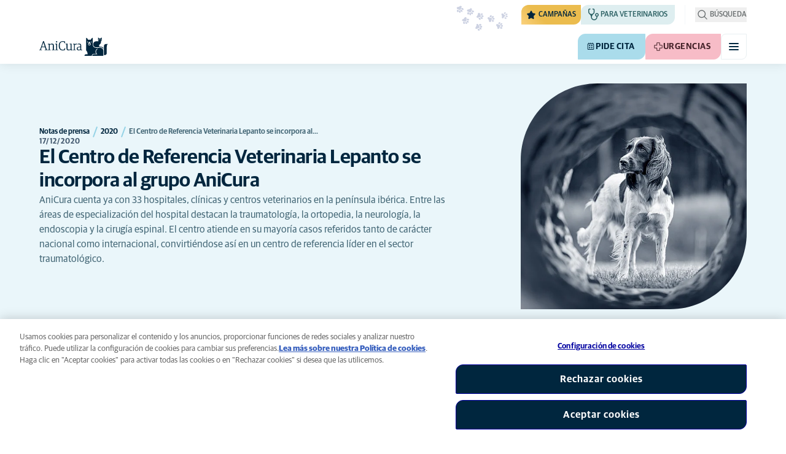

--- FILE ---
content_type: text/html; charset=utf-8
request_url: https://www.anicura.es/acerca-de-anicura/notas-de-prensa/2020/el-centro-de-referencia-veterinaria-lepanto-se-incorpora-al-grupo-anicura/
body_size: 56322
content:


<!DOCTYPE html>
<html lang="es-ES" class="overflow-x-hidden bg-neutral-0 scroll-smooth">
<head>


<meta charset="utf-8">
<title>El Centro de Referencia Veterinaria Lepanto se incorpora al grupo AniCura | AniCura Espa&#xF1;a</title>

<meta name="viewport" content="width=device-width, initial-scale=1">

<meta http-equiv="Content-Type" content="text/html; charset=utf-8">

<meta name="robots" content="index,follow">

    <meta name="description" content="El centro de referencia atiende en su mayor&#xED;a casos referidos tanto de car&#xE1;cter nacional como internacional.">

    <link rel="alternate" hreflang="es-ES" href="https://www.anicura.es/acerca-de-anicura/notas-de-prensa/2020/el-centro-de-referencia-veterinaria-lepanto-se-incorpora-al-grupo-anicura/">

        <link rel="canonical" href="https://www.anicura.es/acerca-de-anicura/notas-de-prensa/2020/el-centro-de-referencia-veterinaria-lepanto-se-incorpora-al-grupo-anicura/">
        <meta name="og:title" content="El Centro de Referencia Veterinaria Lepanto se incorpora al grupo AniCura | AniCura Espa&#xF1;a">
        <meta name="og:description" content="El centro de referencia atiende en su mayor&#xED;a casos referidos tanto de car&#xE1;cter nacional como internacional.">

<meta name="og:type" content="website">
<meta name="og:url" content="https://www.anicura.es/acerca-de-anicura/notas-de-prensa/2020/el-centro-de-referencia-veterinaria-lepanto-se-incorpora-al-grupo-anicura/">

<link rel="icon" sizes="32x32" href="/favicon-32x32.png" type="image/png">

<link rel="icon" href="/favicon.svg" type="image/svg+xml">

<link rel="manifest" href="/manifest.webmanifest" crossorigin="anonymous">

<link rel="apple-touch-icon" sizes="120x120" href="/apple-touch-icon-120x120.png" type="image/png">
<link rel="apple-touch-icon" sizes="152x152" href="/apple-touch-icon-152x152.png" type="image/png">
<link rel="apple-touch-icon" sizes="167x167" href="/apple-touch-icon-167x167.png" type="image/png">
<link rel="apple-touch-icon" sizes="180x180" href="/apple-touch-icon-180x180.png" type="image/png">

<link rel="mask-icon" href="/favicon.svg" color="#0e235c" type="image/svg+xml">

<script nonce="bW3zq0Oq3FtjZh9jW0NS8w==" type="application/ld&#x2B;json">
{"@type":"WebSite","@context":"https://schema.org","@id":"https://www.anicura.es/#website","name":"AniCura Espa\u00F1a","potentialAction":{"@type":"SearchAction","query":"required q=search_name_string","target":"https://www.anicura.es/buscador/"},"url":"https://www.anicura.es/"}
</script>
<script nonce="bW3zq0Oq3FtjZh9jW0NS8w==" type="application/ld&#x2B;json">
{"@type":"Organization","@context":"https://schema.org","@id":"https://www.anicura.es/#organization","logo":"https://www.anicura.es/img/logo-anicura.svg","brand":{"@type":"Brand","name":"AniCura"},"areaServed":"Spain","name":"AniCura Espa\u00F1a","description":"\u00BFBuscas veterinario? AniCura ofrece multitud de servicios y urgencias en sus cl\u00EDnicas y hospitales de Espa\u00F1a con los mejores profesionales y equipos.","sameAs":["https://anicura.es/","https://www.facebook.com/AniCuraEs","https://www.instagram.com/anicura_es/","https://www.linkedin.com/company/anicura-espana/","https://www.youtube.com/channel/UCk7D-q-02PHcMNZ12VPICng"],"url":"https://www.anicura.es/"}
</script>
<script nonce="bW3zq0Oq3FtjZh9jW0NS8w==" type="application/ld&#x2B;json">
{"@type":"WebPage","@context":"https://schema.org","@id":"https://www.anicura.es/acerca-de-anicura/notas-de-prensa/2020/el-centro-de-referencia-veterinaria-lepanto-se-incorpora-al-grupo-anicura/#page","mainEntity":{"@id":"https://www.anicura.es/acerca-de-anicura/notas-de-prensa/2020/el-centro-de-referencia-veterinaria-lepanto-se-incorpora-al-grupo-anicura/#article"},"name":"El Centro de Referencia Veterinaria Lepanto se incorpora al grupo AniCura","potentialAction":{"@type":"ReserveAction","target":"https://www.anicura.es/clinicas/","name":"Pide cita"},"url":"https://www.anicura.es/acerca-de-anicura/notas-de-prensa/2020/el-centro-de-referencia-veterinaria-lepanto-se-incorpora-al-grupo-anicura/"}
</script>
<script nonce="bW3zq0Oq3FtjZh9jW0NS8w==" type="application/ld&#x2B;json">
{"@type":"BreadcrumbList","@context":"https://schema.org","itemListElement":[{"@type":"ListItem","position":1,"item":"https://www.anicura.es/acerca-de-anicura/notas-de-prensa/","name":"Notas de prensa"},{"@type":"ListItem","position":2,"item":"https://www.anicura.es/acerca-de-anicura/notas-de-prensa/2020/","name":"2020"},{"@type":"ListItem","position":3,"item":"https://www.anicura.es/acerca-de-anicura/notas-de-prensa/2020/el-centro-de-referencia-veterinaria-lepanto-se-incorpora-al-grupo-anicura/","name":"El Centro de Referencia Veterinaria Lepanto se incorpora al\u2026"}]}
</script>
<script nonce="bW3zq0Oq3FtjZh9jW0NS8w==" type="application/ld&#x2B;json">
{"@type":"NewsArticle","@context":"https://schema.org","@id":"https://www.anicura.es/acerca-de-anicura/notas-de-prensa/2020/el-centro-de-referencia-veterinaria-lepanto-se-incorpora-al-grupo-anicura/#article","headline":"El Centro de Referencia Veterinaria Lepanto se incorpora al grupo AniCura","publisher":{"@id":"https://www.anicura.es/#organization"},"inLanguage":"es-ES","datePublished":"2020-12-17T10:00:10+01:00","name":"El Centro de Referencia Veterinaria Lepanto se incorpora al grupo AniCura","description":"El centro de referencia atiende en su mayor\u00EDa casos referidos tanto de car\u00E1cter nacional como internacional.","url":"https://www.anicura.es/acerca-de-anicura/notas-de-prensa/2020/el-centro-de-referencia-veterinaria-lepanto-se-incorpora-al-grupo-anicura/"}
</script>


<script type="text/javascript" nonce="bW3zq0Oq3FtjZh9jW0NS8w==">
    dataLayer = [{
        "event": "Page Impression",
        "pageType": "NewsPage",
        "pageId": "8826",
        "pageName": "El Centro de Referencia Veterinaria Lepanto se incorpora al grupo AniCura",
        "BID": "",
        "clinic_pms_id": "",
        "treatment_mcc_id": ""
    }];

    function gtag(){dataLayer.push(arguments);}

    gtag('consent', 'default', {
      'ad_storage': 'denied',
      'ad_user_data': 'denied',
      'ad_personalization': 'denied',
      'analytics_storage': 'denied'
    });
</script>
    


    

    <meta name="application-insights-connection-string">
    <meta name="application-insights-instrumentation-key" content="4e4e4de3-8484-4b0f-822f-24182461595c">

    <script src="/dist/application-insights.js?v=v85Mn0ZCSpDSnbioqUIYGrljsvuyh1qnZeF-I1gRuVk" nonce="bW3zq0Oq3FtjZh9jW0NS8w=="></script>

    <link rel='stylesheet' type='text/css' data-f-resource='EPiServerForms.css' href='/Util/EPiServer.Forms/EPiServerForms.css'>
<script src="https://www.google.com/recaptcha/api.js?render=6LfNjQcaAAAAAAUQLQdf-nAyNGgUTR9VS_WExozw" nonce="bW3zq0Oq3FtjZh9jW0NS8w=="></script>
<script nonce="bW3zq0Oq3FtjZh9jW0NS8w==">
var epi = epi||{}; epi.EPiServer = epi.EPiServer||{}; epi.EPiServer.Forms = epi.EPiServer.Forms||{};
                    epi.EPiServer.Forms.InjectFormOwnJQuery = true;epi.EPiServer.Forms.OriginalJQuery = typeof jQuery !== 'undefined' ? jQuery : undefined;
</script>


    <link rel="preconnect" href="https://use.typekit.net" crossorigin="">

    <link href="/dist/tw.css?v=FVxFGhm_nrOIBhBC6j9WPxvwmQONquiMZzfmyeKMcHA" rel="stylesheet" type="text/css">

    <link href="/dist/main.css?v=BlK8rp_ZsVp5fpg_jLEJ8ITaxgEemnphwGpZxnpOxsc" as="style" rel="preload" type="text/css" nonce="bW3zq0Oq3FtjZh9jW0NS8w==">
    <link href="/dist/theme-default.css?v=b1uJRhyixZgBNPTXEwAVn4a9VSzO8E5amCJpeAAaKAs" as="style" rel="preload" type="text/css" nonce="bW3zq0Oq3FtjZh9jW0NS8w==">

    <noscript>
        <link href="/dist/main.css?v=BlK8rp_ZsVp5fpg_jLEJ8ITaxgEemnphwGpZxnpOxsc" rel="stylesheet" type="text/css">
        <link href="/dist/theme-default.css?v=b1uJRhyixZgBNPTXEwAVn4a9VSzO8E5amCJpeAAaKAs" rel="stylesheet" type="text/css">
    </noscript>

    <link rel="stylesheet" href="https://use.typekit.net/hst0yat.css">

    <script src="/scripts/htmx-2.0.3.min.js?v=SRlVzRgQdH19e5zLk2QAr7dg4G0l1T5FcrZLZWOyeE4" nonce="bW3zq0Oq3FtjZh9jW0NS8w=="></script>

        <!-- Google Tag Manager -->
        <script nonce="bW3zq0Oq3FtjZh9jW0NS8w==">
            (function (w, d, s, l, i) {
                w[l] = w[l] || []; w[l].push({
                    'gtm.start':
                        new Date().getTime(), event: 'gtm.js'
                }); var f = d.getElementsByTagName(s)[0],
                    j = d.createElement(s), dl = l != 'dataLayer' ? '&l=' + l : ''; j.async = true; j.src =
                        'https://www.googletagmanager.com/gtm.js?id=' + i + dl; f.parentNode.insertBefore(j, f);
            })(window, document, 'script', 'dataLayer', 'GTM-N3J8XN');</script>
        <!-- End Google Tag Manager -->

        <!-- JENTIS SCRIPT -->
        <script nonce="bW3zq0Oq3FtjZh9jW0NS8w==">(function (sCDN, sCDNProject, sCDNWorkspace, sCDNVers) {
  if (
    window.localStorage !== null &&
    typeof window.localStorage === "object" &&
    typeof window.localStorage.getItem === "function" &&
    window.sessionStorage !== null &&
    typeof window.sessionStorage === "object" &&
    typeof window.sessionStorage.getItem === "function"
  ) {
    sCDNVers =
      window.sessionStorage.getItem("jts_preview_version") ||
      window.localStorage.getItem("jts_preview_version") ||
      sCDNVers;
  }
  window.jentis = window.jentis || {};
  window.jentis.config = window.jentis.config || {};
  window.jentis.config.frontend = window.jentis.config.frontend || {};
  window.jentis.config.frontend.cdnhost =
    sCDN + "/get/" + sCDNWorkspace + "/web/" + sCDNVers + "/";
  window.jentis.config.frontend.vers = sCDNVers;
  window.jentis.config.frontend.env = sCDNWorkspace;
  window.jentis.config.frontend.project = sCDNProject;
  window._jts = window._jts || [];
  var f = document.getElementsByTagName("script")[0];
  var j = document.createElement("script");
  j.async = true;
  j.src = window.jentis.config.frontend.cdnhost + "chcuoi.js";
  f.parentNode.insertBefore(j, f);
})("https://71t1hg.anicura.es","anicura_es","live", "_");

_jts.push({ track: "pageview" });
_jts.push({ track: "submit" });</script>
        <!-- End JENTIS SCRIPT -->

    <script src="/dist/site-initialization.js?v=YwLHsXb4xoMsbZ-JQS_YGjCf3KZmlIjxxATByInebg8" nonce="bW3zq0Oq3FtjZh9jW0NS8w=="></script>

    <script nonce="bW3zq0Oq3FtjZh9jW0NS8w==">
        htmx.config.refreshOnHistoryMiss = true;
    </script>
</head>

<body class="w-full " hx-history="false">
        <!-- Google Tag Manager (noscript) -->
        <noscript>
            <iframe src="https://www.googletagmanager.com/ns.html?id=GTM-N3J8XN" height="0" width="0" style="display:none;visibility:hidden"></iframe>
        </noscript>
        <!-- End Google Tag Manager (noscript) -->

    

        

    
<div class="fixed left-0 right-0 top-0 h-full z-modal pointer-events-none w-full max-w-container mx-auto">
    <div class="flex w-full px-container-xs sm:px-container-sm md:px-container-md lg:px-container-lg xl:px-0">
        
        

    <a class="w-full mt-md opacity-0 focus-visible:opacity-100 focus-visible:pointer-events-auto sm:w-auto flex justify-center items-center border rounded-tl-br-sm focus-outline transition-short-in hover:transition-short-out cursor-pointer disabled:cursor-not-allowed bg-turquoise-600 text-dark-blue border-turquoise-600 hover:bg-turquoise-800 hover:border-turquoise-800 group-hover:bg-turquoise-800 group-hover:border-turquoise-800 [&amp;:not(.htmx-request):not(form.htmx-request_&amp;)]:disabled:bg-black/5 [&amp;:not(.htmx-request):not(form.htmx-request_&amp;)]:disabled:text-black/20 [&amp;:not(.htmx-request):not(form.htmx-request_&amp;)]:disabled:border-black/5 py-lg px-2xl text-button-xl" href="#main" title="Ir al contenido principal" data-sites="">
        <div class="relative flex justify-center items-center min-h-lg gap-md">

            
            Ir al contenido principal
        
        </div>
    </a>

    
    </div>
</div>

<header id="site-header" class="sticky top-0 z-header w-full text-dark-blue bg-neutral-0 transition-short-in-out transform shadow-xs " data-supports-transparency="false" data-is-transparent="false">
    <div id="banners-wrapper">
        

    </div>

    


<nav class="w-full py-xs transition-short-in-out bg-neutral-100 [[data-is-transparent=&#x27;true&#x27;]_&amp;]:bg-transparent md:bg-transparent">
    
<div class="w-full max-w-container mx-auto">
    <div class="w-full px-container-xs sm:px-container-sm md:px-container-md lg:px-container-lg xl:px-0">
        
        <div class="flex justify-end w-full min-h-[2rem] gap-md md:gap-0 md:divide-x md:[&amp;&gt;*]:px-md md:first:[&amp;&gt;*]:pl-0 md:last:[&amp;&gt;*]:pr-0 [&amp;&gt;*]:transition-short-in-out divide-neutral-100 [[data-is-transparent=&#x27;true&#x27;]_&amp;]:divide-neutral-0/20
        ">
                <div class="flex justify-end items-center gap-sm w-full min-w-0">

                        <div class="flex lg:divide-x lg:[&amp;&gt;*]:px-md lg:first:[&amp;&gt;*]:pl-0 lg:last:[&amp;&gt;*]:pr-0 [&amp;&gt;*]:transition-short-in-out divide-neutral-100 [[data-is-transparent=&#x27;true&#x27;]_&amp;]:divide-neutral-0/20">
                                <ul class="flex items-center gap-md">
                                        <li>
                                            


<div class="relative flex">
    <div class="top-0 right-full absolute w-[7.5rem] pointer-events-none">
            <div class="absolute opacity-0 animate-golden-campaign-fade-in-out" style="animation-delay: 1500ms;">
                
<svg class="w-[8.75rem] h-[3.125rem] flex-none flex justify-center items-center" focusable="false">
    
    <use href="/svg/golden-campaign/State=1.svg?v=1JHuhdBCojaQgKWQ0gAWg5sQdg3eNwTUK-biMNvKtew#icon"></use>
</svg>
            </div>
            <div class="absolute opacity-0 animate-golden-campaign-fade-in-out" style="animation-delay: 2100ms;">
                
<svg class="w-[8.75rem] h-[3.125rem] flex-none flex justify-center items-center" focusable="false">
    
    <use href="/svg/golden-campaign/State=2.svg?v=dYXXWyaHYEHe13DbUhA8Y4_d1aByQGkOPc8RbM3dNxQ#icon"></use>
</svg>
            </div>
            <div class="absolute opacity-0 animate-golden-campaign-fade-in-out" style="animation-delay: 2700ms;">
                
<svg class="w-[8.75rem] h-[3.125rem] flex-none flex justify-center items-center" focusable="false">
    
    <use href="/svg/golden-campaign/State=3.svg?v=L_3sVMlJckc5vn-qst514OXk3VFv3rq5b0wQ9oLNn7w#icon"></use>
</svg>
            </div>
            <div class="absolute opacity-0 animate-golden-campaign-fade-in-out" style="animation-delay: 3300ms;">
                
<svg class="w-[8.75rem] h-[3.125rem] flex-none flex justify-center items-center" focusable="false">
    
    <use href="/svg/golden-campaign/State=4.svg?v=whWWZxV6UT_u0rDQiZ2VvxfINZq-CTN_yJjCkKragek#icon"></use>
</svg>
            </div>
            <div class="absolute opacity-0 animate-golden-campaign-fade-in-out" style="animation-delay: 3900ms;">
                
<svg class="w-[8.75rem] h-[3.125rem] flex-none flex justify-center items-center" focusable="false">
    
    <use href="/svg/golden-campaign/State=5.svg?v=cUB0BGu-7DSgTh9HXbxbDGW4YP8r2V1e1AjzwR6_O28#icon"></use>
</svg>
            </div>
            <div class="absolute opacity-0 animate-golden-campaign-fade-in-out" style="animation-delay: 4500ms;">
                
<svg class="w-[8.75rem] h-[3.125rem] flex-none flex justify-center items-center" focusable="false">
    
    <use href="/svg/golden-campaign/State=6.svg?v=E-zqJyuLV3DwvpZ_dHFQ6uJpJ7tV44E0CDyX0P69FvM#icon"></use>
</svg>
            </div>
            <div class="absolute opacity-0 animate-golden-campaign-fade-in-out" style="animation-delay: 5100ms;">
                
<svg class="w-[8.75rem] h-[3.125rem] flex-none flex justify-center items-center" focusable="false">
    
    <use href="/svg/golden-campaign/State=7.svg?v=wKsyhtY5sR3cSwFhTpPDbo_MeEfwNIqwGu_mF_Mq--Y#icon"></use>
</svg>
            </div>
            <div class="absolute opacity-0 animate-golden-campaign-fade-in-out" style="animation-delay: 5700ms;">
                
<svg class="w-[8.75rem] h-[3.125rem] flex-none flex justify-center items-center" focusable="false">
    
    <use href="/svg/golden-campaign/State=8.svg?v=fO-CpGbg4lNUx0t71rpdP3zuV_ri4iZA2R-dI6nLCHs#icon"></use>
</svg>
            </div>
    </div>

    <button aria-controls="golden-campaign-modal" class="group relative overflow-hidden p-xs rounded-tl-br-sm cursor-pointer text-navigation-secondary-link text-dark-blue bg-[#EBBC4E] uppercase hover:text-neutral-0 hover:bg-dark-blue-400 transition-short-in-out focus-outline " data-golden-campaign-button="">
        <div class="absolute w-[18.75rem] h-[12.5rem] left-1/2 top-1/2 -translate-x-1/2 -translate-y-1/2 rotate-45 [background-image:radial-gradient(893.05%_50.55%_at_50.55%_50%,#FED78A_0%,_#FFFFFF00_36.81%)] animate-golden-campaign-shimmer [animation-fill-mode:forwards] group-hover:opacity-0 transition-short-in-out"></div>

        <div class="relative flex items-center">
            
<svg aria-hidden="true" class="mr-xxs flex-none inline-flex justify-center items-center w-md h-md" focusable="false">
    
    <use href="/svg/system/star.svg?v=EroG09i9SJFwX0_bcwL5dUV6Raoq90fL9gkaVFH5_Ag#icon"></use>
</svg>

                <span class="whitespace-pre text-box-trim">Campa&#xF1;as</span>

                <span class="whitespace-pre text-box-trim animate-golden-campaign-button-text-entry" data-animated-text-segment="" style="animation-delay: 500ms"> disponibles</span>
        </div>
    </button>
</div>



<div class="fixed inset-0 z-modal py-2xl bg-black/70 transition-short-in inert:opacity-0 inert:transition-short-out" data-auto-init="true" data-modal="" data-closeable="true" id="golden-campaign-modal-container" inert="">
    
<div class="h-full w-full max-w-container mx-auto">
    <div class="h-full flex items-center w-full px-container-xs sm:px-container-sm md:px-container-md lg:px-container-lg xl:px-0">
        
        
<div class="max-h-full auto-rows-fr grid w-full grid-cols-4 gap-x-lg sm:grid-cols-12">
    
            <div aria-labelledby="golden-campaign-modal-title" aria-modal="true" class="col-span-full md:col-start-2 md:col-span-10 xl:col-start-3 xl:col-span-8 relative h-full flex flex-col gap-lg bg-neutral-0 rounded-md pl-md pr-sm pt-lg pb-md md:pl-xl md:pr-lg md:pt-2xl md:pb-xl lg:pl-[3.5rem] lg:pr-xl lg:pt-3xl lg:pb-[3.5rem]" data-dialog="" id="golden-campaign-modal" role="dialog">
                    <div class="absolute top-0 right-0 mt-lg mr-lg z-component md:mt-2xl md:mr-2xl lg:mt-3xl lg:mr-3xl">
                        <div class="sm:hidden">
                            

    <button class="border rounded-tl-br-xs focus-outline transition-short-in hover:transition-short-out cursor-pointer disabled:cursor-not-allowed bg-neutral-0 text-dark-blue border-neutral-200 hover:bg-neutral-200 hover:text-dark-blue group-hover:bg-neutral-200 group-hover:text-dark-blue [&amp;:not(.htmx-request):not(form.htmx-request_&amp;)]:disabled:bg-black/10 [&amp;:not(.htmx-request):not(form.htmx-request_&amp;)]:disabled:text-black/30 [&amp;:not(.htmx-request):not(form.htmx-request_&amp;)]:disabled:border-black/10 p-xs text-button-sm" type="button" title="Cerrar" aria-label="Cerrar" data-close-button="">
        <div class="relative flex justify-center items-center aspect-square min-h-lg gap-xs">
                <div class="relative">
                    
<svg aria-hidden="true" class="[button.htmx-request_&amp;]:opacity-0 [form.htmx-request_&amp;]:opacity-0 w-lg h-lg flex-none inline-flex justify-center items-center w-lg h-lg" focusable="false">
    
    <use href="/svg/system/close.svg?v=nAwaEkBkvNXV4hzxwG58QPRwJJlb0mu_3fYLg-dgTYc#icon"></use>
</svg>
                    <div class="hidden [button.htmx-request_&amp;]:block [form.htmx-request_&amp;]:block rounded-full animate-spin [background-image:conic-gradient(transparent_72deg,currentColor_360deg)] [mask:radial-gradient(farthest-side,transparent_calc(100%-2px),currentColor_0)] absolute inset-0 w-lg h-lg"></div>
                </div>


        </div>
    </button>

                        </div>

                            <div class="hidden sm:flex">
                                

    <button class="flex justify-center items-center border rounded-tl-br-sm focus-outline transition-short-in hover:transition-short-out cursor-pointer disabled:cursor-not-allowed bg-neutral-0 text-dark-blue border-neutral-200 hover:bg-neutral-200 hover:text-dark-blue group-hover:bg-neutral-200 group-hover:text-dark-blue [&amp;:not(.htmx-request):not(form.htmx-request_&amp;)]:disabled:bg-black/10 [&amp;:not(.htmx-request):not(form.htmx-request_&amp;)]:disabled:text-black/30 [&amp;:not(.htmx-request):not(form.htmx-request_&amp;)]:disabled:border-black/10 py-xs px-md text-button-sm" type="button" title="Cerrar" aria-label="Cerrar" data-close-button="" data-sites="">
        <div class="relative flex justify-center items-center min-h-lg gap-xs">
                <div class="hidden [button.htmx-request_&amp;]:block [form.htmx-request_&amp;]:block rounded-full animate-spin [background-image:conic-gradient(transparent_72deg,currentColor_360deg)] [mask:radial-gradient(farthest-side,transparent_calc(100%-2px),currentColor_0)]  w-md h-md"></div>

            
                                    <span class="mt-[0.125rem]">
                                        Cerrar
                                    </span>

                                    
<svg aria-hidden="true" class="-mr-xs flex-none inline-flex justify-center items-center w-lg h-lg" focusable="false">
    
    <use href="/svg/system/close.svg?v=nAwaEkBkvNXV4hzxwG58QPRwJJlb0mu_3fYLg-dgTYc#icon"></use>
</svg>
                                
        </div>
    </button>

                            </div>
                    </div>

                <div class="flex flex-col gap-lg max-h-full pr-sm overflow-auto md:pr-md lg:pr-xl">
                        <header class="flex items-center gap-sm pl-xs pr-[3.25rem] sm:pr-[7.5rem]">
                                    
<svg aria-hidden="true" class="text-yellow-800 flex-none inline-flex justify-center items-center w-lg h-lg lg:w-xl lg:h-xl" focusable="false">
    
    <use href="/svg/system/star.svg?v=EroG09i9SJFwX0_bcwL5dUV6Raoq90fL9gkaVFH5_Ag#icon"></use>
</svg>

                                <h2 class="text-dark-blue text-h3" id="golden-campaign-modal-title">
                                    Las revisiones evitan problemas graves de salud 
                                </h2>
                        </header>

                        <div class="pl-xs pb-xs focus:[outline-style:none]" data-dialog-content="" tabindex="-1">
                            
    <div class="flex flex-col gap-xl lg:gap-2xl">
            <div class="richtext text-t-md text-t-neutral-700 lg:text-t-lg">
                <div class="flex flex-col gap-xl">
<h3 class="text-display-xs lg:text-display-md">No esperes a que aparezcan los s&iacute;ntomas.</h3>
</div>
<p class="text-t-md lg:text-t-xl">Pide cita online para tu mascota en cualquier momento, desde la comodidad de tu casa. Elige el horario que mejor se adapte a ti y reserva tu cita.</p>
            </div>

            <ul class="flex flex-col gap-md">
                    <li>
                        <a class="flex items-center justify-between gap-lg p-md border border-neutral-200 rounded-tl-br-sm transition-short-in-out hover:border-dark-blue focus-outline -outline-offset-4 sm:rounded-tl-br-lg lg:p-lg" href="/consejos-de-salud/online-booking/">
                            <div class="flex flex-col gap-xs">
                                    <h3 class="text-h3 text-dark-blue">
                                        Ahora puedes pedir cita online
                                    </h3>

                                    <p class="font-t text-t-sm text-t-neutral-700 lg:text-t-md">
                                        El cuidado preventivo identifica los problemas de salud de forma temprana, previene enfermedades cr&#xF3;nicas y aumenta la probabilidad de &#xE9;xito en los tratamientos.
                                    </p>
                            </div>

                            
<svg aria-hidden="true" class="text-dark-blue flex-none inline-flex justify-center items-center w-lg h-lg lg:w-xl lg:h-xl" focusable="false">
    
    <use href="/svg/system/arrow-right.svg?v=bPdySdqmnqm_CtlqV1JtnQxHwJUfchemL2-s35XgxzM#icon"></use>
</svg>
                        </a>
                    </li>   
                    <li>
                        <a class="flex items-center justify-between gap-lg p-md border border-neutral-200 rounded-tl-br-sm transition-short-in-out hover:border-dark-blue focus-outline -outline-offset-4 sm:rounded-tl-br-lg lg:p-lg" href="/consejos-de-salud/perro/tooth-check/">
                            <div class="flex flex-col gap-xs">
                                    <h3 class="text-h3 text-dark-blue">
                                        Test online de salud dental
                                    </h3>

                                    <p class="font-t text-t-sm text-t-neutral-700 lg:text-t-md">
                                        Utilizar la test online de salud bucodental ayuda a los cuidadores de mascotas a examinar a su perro para conocer su situaci&#xF3;n de riesgo.
                                    </p>
                            </div>

                            
<svg aria-hidden="true" class="text-dark-blue flex-none inline-flex justify-center items-center w-lg h-lg lg:w-xl lg:h-xl" focusable="false">
    
    <use href="/svg/system/arrow-right.svg?v=bPdySdqmnqm_CtlqV1JtnQxHwJUfchemL2-s35XgxzM#icon"></use>
</svg>
                        </a>
                    </li>   
            </ul>
    </div>

                        </div>
                </div>
            </div>
        
</div>
    
    </div>
</div>
</div>
                                        </li>

                                            <li class="hidden md:block">
                                                
<a class="flex items-center gap-xs rounded-tl-br-sm py-xxs uppercase focus-outline focus-visible:outline-offset-2 transition-short-in-out text-navigation-secondary-link pl-xs pr-sm bg-petrol-200 text-t-petrol-200 hover:bg-petrol-800 hover:text-t-petrol-800 focus-visible:outline-petrol-800/75" href="/referencia-veterinaria/">
        
<svg aria-hidden="true" class="flex-none inline-flex justify-center items-center w-lg h-lg" focusable="false">
    
    <use href="/svg/system/vets.svg?v=x7hcth_Js_Hax10FPUYq7MMCUsi71ljxfM-K2x_pS3g#icon"></use>
</svg>

    <span class="text-box-trim">Para veterinarios</span>
</a>
                                            </li>
                                </ul>

                                <ul class="hidden lg:flex items-center gap-md">
                                        <li>
                                            
<a class="flex items-center gap-xs rounded-tl-br-sm py-xxs uppercase focus-outline focus-visible:outline-offset-2 transition-short-in-out text-navigation-secondary-link text-t-neutral-700 hover:text-t-neutral-800 [[data-is-transparent=&#x27;true&#x27;]_&amp;]:text-neutral-0 md:[[data-is-transparent=&#x27;true&#x27;]_&amp;]:text-neutral-0" href="https://empleo.anicura.es/">
        
<svg aria-hidden="true" class="flex-none inline-flex justify-center items-center w-lg h-lg" focusable="false">
    
    <use href="/svg/system/vets.svg?v=x7hcth_Js_Hax10FPUYq7MMCUsi71ljxfM-K2x_pS3g#icon"></use>
</svg>

    <span class="text-box-trim">Trabaja con nosotros</span>
</a>
                                        </li>
                                        <li>
                                            
<a class="flex items-center gap-xs rounded-tl-br-sm py-xxs uppercase focus-outline focus-visible:outline-offset-2 transition-short-in-out text-navigation-secondary-link text-t-neutral-700 hover:text-t-neutral-800 [[data-is-transparent=&#x27;true&#x27;]_&amp;]:text-neutral-0 md:[[data-is-transparent=&#x27;true&#x27;]_&amp;]:text-neutral-0" href="/acerca-de-anicura/">
        
<svg aria-hidden="true" class="flex-none inline-flex justify-center items-center w-lg h-lg" focusable="false">
    
    <use href="/svg/system/about.svg?v=FG5U3a4M2vI-euEPCa4dW33uzWLyuq3GXgG0uTpqjyQ#icon"></use>
</svg>

    <span class="text-box-trim">Acerca de AniCura</span>
</a>
                                        </li>
                                </ul>
                        </div>
                </div>

                <div class="flex gap-sm items-center">

                        <button id="trigger_search-mobile" aria-controls="mobile-flyout mobile-search" aria-expanded="false" class="flex lg:hidden items-center gap-xs text-navigation-secondary-link uppercase block focus-outline focus-visible:outline-offset-2 text-t-neutral-800 [[data-is-transparent=&#x27;true&#x27;]_&amp;]:text-neutral-0 md:[[data-is-transparent=&#x27;true&#x27;]_&amp;]:text-neutral-0 md:text-t-neutral-700 hover:text-neutral-800">
                            
<svg aria-hidden="true" class="flex-none inline-flex justify-center items-center w-lg h-lg" focusable="false">
    
    <use href="/svg/system/search.svg?v=O9ttRmWBl41AdoWq_CLOnXhFeSeQTmfiqCcLQpVkKUg#icon"></use>
</svg>
                            <span class="text-box-trim">Búsqueda</span>
                        </button>
                        <button id="trigger_search-desktop" aria-controls="desktop-menu-flyout flyout_search-desktop" aria-expanded="false" class="hidden lg:flex items-center gap-xs text-navigation-secondary-link uppercase block focus-outline focus-visible:outline-offset-2 text-t-neutral-800 [[data-is-transparent=&#x27;true&#x27;]_&amp;]:text-neutral-0 md:[[data-is-transparent=&#x27;true&#x27;]_&amp;]:text-neutral-0 md:text-t-neutral-700 hover:text-neutral-800">
                            
<svg aria-hidden="true" class="flex-none inline-flex justify-center items-center w-lg h-lg" focusable="false">
    
    <use href="/svg/system/search.svg?v=O9ttRmWBl41AdoWq_CLOnXhFeSeQTmfiqCcLQpVkKUg#icon"></use>
</svg>
                            <span class="text-box-trim">Búsqueda</span>
                        </button>
                </div>
        </div>
    
    </div>
</div>
</nav>


        


<div class="w-full max-w-container mx-auto">
    <div class="flex justify-end items-center gap-xs h-[3.5rem] py-sm lg:hidden w-full px-container-xs sm:px-container-sm md:px-container-md lg:px-container-lg xl:px-0">
        
    <a href="/" class="relative block h-full w-auto mr-auto focus-outline" title="Volver a la p&#xE1;gina de inicio">
            
<svg class="w-[7rem] h-[2rem] opacity-0 transition-short-in-out text-current [[data-is-transparent=&#x27;false&#x27;]_&amp;]:opacity-100 flex-none flex justify-center items-center" focusable="false" aria-hidden="false" data-navigation-logo="">
    
    <use href="/svg/logos/logo-anicura-horizontal.svg?v=XYYbsSV-Xwtuu1i4BRB9InsSD4LujjPj1_hXFR_ju40#icon"></use>
</svg>
    </a>

        

    <a class="sm:hidden border rounded-tl-br-xs focus-outline transition-short-in hover:transition-short-out cursor-pointer disabled:cursor-not-allowed bg-turquoise-600 text-dark-blue border-turquoise-600 hover:bg-turquoise-800 hover:border-turquoise-800 group-hover:bg-turquoise-800 group-hover:border-turquoise-800 [&amp;:not(.htmx-request):not(form.htmx-request_&amp;)]:disabled:bg-black/5 [&amp;:not(.htmx-request):not(form.htmx-request_&amp;)]:disabled:text-black/20 [&amp;:not(.htmx-request):not(form.htmx-request_&amp;)]:disabled:border-black/5 p-xs text-button-sm" href="/clinicas/" title="Pide cita" data-booking-button="">
        <div class="relative flex justify-center items-center aspect-square min-h-lg gap-xs">
                
<svg aria-hidden="true" class="w-lg h-lg flex-none inline-flex justify-center items-center w-lg h-lg" focusable="false">
    
    <use href="/svg/system/calendar.svg?v=mFaQ9a6c62xVcOh6KItq9dxTTolt4a2TGHivzVvC0ko#icon"></use>
</svg>

            
        </div>
    </a>

        

    <a class="hidden uppercase sm:flex flex justify-center items-center border rounded-tl-br-sm focus-outline transition-short-in hover:transition-short-out cursor-pointer disabled:cursor-not-allowed bg-turquoise-600 text-dark-blue border-turquoise-600 hover:bg-turquoise-800 hover:border-turquoise-800 group-hover:bg-turquoise-800 group-hover:border-turquoise-800 [&amp;:not(.htmx-request):not(form.htmx-request_&amp;)]:disabled:bg-black/5 [&amp;:not(.htmx-request):not(form.htmx-request_&amp;)]:disabled:text-black/20 [&amp;:not(.htmx-request):not(form.htmx-request_&amp;)]:disabled:border-black/5 py-xs px-md text-button-sm pl-sm" href="/clinicas/" title="Pide cita" data-booking-button="" data-sites="">
        <div class="relative flex justify-center items-center min-h-lg gap-xs">
                
<svg aria-hidden="true" class="w-md h-md flex-none inline-flex justify-center items-center w-lg h-lg" focusable="false">
    
    <use href="/svg/system/calendar.svg?v=mFaQ9a6c62xVcOh6KItq9dxTTolt4a2TGHivzVvC0ko#icon"></use>
</svg>

            
            Pide cita
        
        </div>
    </a>


        

    <a class="sm:hidden border rounded-tl-br-xs focus-outline transition-short-in hover:transition-short-out cursor-pointer disabled:cursor-not-allowed bg-pink-400 text-t-pink border-pink-400 hover:bg-pink-600 hover:border-pink-600 group-hover:bg-pink-600 group-hover:border-pink-600 [&amp;:not(.htmx-request):not(form.htmx-request_&amp;)]:disabled:bg-black/5 [&amp;:not(.htmx-request):not(form.htmx-request_&amp;)]:disabled:text-black/20 [&amp;:not(.htmx-request):not(form.htmx-request_&amp;)]:disabled:border-black/5 p-xs text-button-sm" href="/urgencias-veterinarias/" title="Urgencias">
        <div class="relative flex justify-center items-center aspect-square min-h-lg gap-xs">
                
<svg aria-hidden="true" class="w-lg h-lg flex-none inline-flex justify-center items-center w-lg h-lg" focusable="false">
    
    <use href="/svg/system/emergency.svg?v=ETrnbVHimOvSjmHicNty6sw3RLFo56izQnDtrXoBRPw#icon"></use>
</svg>

            
        </div>
    </a>

        

    <a class="hidden uppercase sm:flex flex justify-center items-center border rounded-tl-br-sm focus-outline transition-short-in hover:transition-short-out cursor-pointer disabled:cursor-not-allowed bg-pink-400 text-t-pink border-pink-400 hover:bg-pink-600 hover:border-pink-600 group-hover:bg-pink-600 group-hover:border-pink-600 [&amp;:not(.htmx-request):not(form.htmx-request_&amp;)]:disabled:bg-black/5 [&amp;:not(.htmx-request):not(form.htmx-request_&amp;)]:disabled:text-black/20 [&amp;:not(.htmx-request):not(form.htmx-request_&amp;)]:disabled:border-black/5 py-xs px-md text-button-sm pl-sm" href="/urgencias-veterinarias/" title="Urgencias" data-sites="">
        <div class="relative flex justify-center items-center min-h-lg gap-xs">
                
<svg aria-hidden="true" class="w-md h-md flex-none inline-flex justify-center items-center w-lg h-lg" focusable="false">
    
    <use href="/svg/system/emergency.svg?v=ETrnbVHimOvSjmHicNty6sw3RLFo56izQnDtrXoBRPw#icon"></use>
</svg>

            
            Urgencias
        
        </div>
    </a>


    <button type="button" class="text-dark-blue bg-neutral-0 border-neutral-200 hover:bg-neutral-100 overflow-hidden border rounded-tl-br-xs focus-outline transition-short-in-out aria-expanded:text-dark-blue aria-expanded:bg-neutral-200 aria-expanded:border-neutral-200 " aria-controls="mobile-flyout mobile-menu" aria-expanded="false" aria-label="Activar o desactivar el men&#xFA; m&#xF3;vil"><div class="relative flex justify-center items-center min-h-lg p-xs aspect-square"><div class="flex flex-col justify-around box-content w-md h-md p-xxs"><span class="block w-full h-[2px] rounded-lg bg-current transition-short-in-out transition-colors"></span><span class="block w-full h-[2px] rounded-lg bg-current transition-short-in-out transition-colors"></span><span class="block w-full h-[2px] rounded-lg bg-current transition-short-in-out transition-colors"></span></div></div></button>

    </div>
</div>

    <nav id="mobile-flyout" class="absolute top-0 right-0 z-[-1] flex flex-col w-full h-[100vh] pt-[6.5rem] overflow-hidden text-dark-blue bg-neutral-0 transition-short-in inert:h-0 inert:invisible inert:transition-short-out lg:hidden lg:invisible" inert="">
        <div class="relative w-full h-full">
            <div id="mobile-menu" class="group/mobile-flyout relative w-full h-full transform transition-short-in-out inert:absolute inert:invisible inert:opacity-0 grid grid-rows-[1fr_min-content]" inert="">
                
<div class="overflow-x-hidden overflow-y-auto border-t border-neutral-200 w-full max-w-container mx-auto">
    <div class="relative transform transition-short-in-out delay-300 group-inert/mobile-flyout:translate-x-2xl group-inert/mobile-flyout:opacity-0 group-inert/mobile-flyout:delay-0 w-full px-container-xs sm:px-container-sm md:px-container-md lg:px-container-lg xl:px-0">
        
                    
<div class="grid w-full grid-cols-4 gap-x-lg sm:grid-cols-12">
    
                        <div data-mobile-nav-level-root="" data-mobile-nav-panel-path="/" class="relative top-0 left-0 col-span-full flex flex-col gap-xl transition-short-in md:col-start-4 md:col-end-10" style="left: -100%">
                            <ul class="w-full flex flex-col gap-xxs pt-sm px-md">
                                    
<li class="flex justify-between items-center gap-sm">
    <a href="/clinicas/" class="block grow py-md text-navigation-top-link focus-outline transition-short-in-out hover-underline" role="menuitem">
        Hospitales y cl&#xED;nicas
    </a>

</li>

                                    
<li class="flex justify-between items-center gap-sm">
    <a href="/tratamientos/" class="block grow py-md text-navigation-top-link focus-outline transition-short-in-out hover-underline" role="menuitem">
        Tratamientos
    </a>

        

    <button class="border rounded-tl-br-xs focus-outline transition-short-in hover:transition-short-out cursor-pointer disabled:cursor-not-allowed bg-neutral-0 text-dark-blue border-neutral-200 hover:bg-neutral-200 hover:text-dark-blue group-hover:bg-neutral-200 group-hover:text-dark-blue [&amp;:not(.htmx-request):not(form.htmx-request_&amp;)]:disabled:bg-black/10 [&amp;:not(.htmx-request):not(form.htmx-request_&amp;)]:disabled:text-black/30 [&amp;:not(.htmx-request):not(form.htmx-request_&amp;)]:disabled:border-black/10 p-xs text-button-sm" type="button" title="Ver subp&#xE1;ginas de &quot;Tratamientos&quot;" aria-label="Ver subp&#xE1;ginas de &quot;Tratamientos&quot;" data-mobile-nav-next="">
        <div class="relative flex justify-center items-center aspect-square min-h-lg gap-xs">

                <div class="[button.htmx-request_&]:opacity-0 [form.htmx-request_&]:opacity-0">
                    
            
<svg class="w-lg h-lg text-dark-blue transform rotate-90 flex-none flex justify-center items-center" focusable="false">
    
    <use href="/svg/system/chevron-up.svg?v=r8_xIxdmpndpivYTcDnI7LLO-6RPLY-kIqw-PiLuTtg#icon"></use>
</svg>
        
                </div>

                <div class="hidden [button.htmx-request_&amp;]:block [form.htmx-request_&amp;]:block rounded-full animate-spin [background-image:conic-gradient(transparent_72deg,currentColor_360deg)] [mask:radial-gradient(farthest-side,transparent_calc(100%-2px),currentColor_0)]  w-lg h-lg"></div>
        </div>
    </button>

        <div data-mobile-nav-panel-path="/tratamientos/" data-mobile-nav-depth="1" class="absolute top-0 left-full w-full min-h-full flex flex-col pt-sm px-md transition-short-in invisible opacity-0 pointer-events-none touch-none">
            <div class="absolute top-0 -left-full w-full min-h-full bg-neutral-0 z-[10]" aria-hidden="true">
            </div>

            <div class="flex items-center gap-sm pb-sm border-b border-b-neutral-200">
                

    <button class="border rounded-tl-br-xs focus-outline transition-short-in hover:transition-short-out cursor-pointer disabled:cursor-not-allowed bg-neutral-0 text-dark-blue border-neutral-200 hover:bg-neutral-200 hover:text-dark-blue group-hover:bg-neutral-200 group-hover:text-dark-blue [&amp;:not(.htmx-request):not(form.htmx-request_&amp;)]:disabled:bg-black/10 [&amp;:not(.htmx-request):not(form.htmx-request_&amp;)]:disabled:text-black/30 [&amp;:not(.htmx-request):not(form.htmx-request_&amp;)]:disabled:border-black/10 p-xs text-button-sm" type="button" title="Volver al nivel anterior" aria-label="Volver al nivel anterior" data-mobile-nav-back="">
        <div class="relative flex justify-center items-center aspect-square min-h-lg gap-xs">

                <div class="[button.htmx-request_&]:opacity-0 [form.htmx-request_&]:opacity-0">
                    
                    
<svg class="w-lg h-lg text-dark-blue transform rotate-90 flex-none flex justify-center items-center" focusable="false">
    
    <use href="/svg/system/chevron-down.svg?v=CFoZ1QLL6d6uZlAEYnthUIgsG6nhzMhiKEs2INO4X-8#icon"></use>
</svg>
                
                </div>

                <div class="hidden [button.htmx-request_&amp;]:block [form.htmx-request_&amp;]:block rounded-full animate-spin [background-image:conic-gradient(transparent_72deg,currentColor_360deg)] [mask:radial-gradient(farthest-side,transparent_calc(100%-2px),currentColor_0)]  w-lg h-lg"></div>
        </div>
    </button>

                <a href="/tratamientos/" class="block grow py-md text-navigation-top-link">
                    Tratamientos
                </a>
            </div>

            <ul class="flex flex-col gap-xxs pt-sm">
                    
<li class="flex justify-between items-center gap-sm">
    <a href="/tratamientos/mascotas/" class="block grow py-md text-navigation-top-link focus-outline transition-short-in-out hover-underline" role="menuitem">
        Mascotas
    </a>

</li>

            </ul>
        </div>
</li>

                                    
<li class="flex justify-between items-center gap-sm">
    <a href="/referencia-veterinaria/" class="block grow py-md text-navigation-top-link focus-outline transition-short-in-out hover-underline" role="menuitem">
        Referencia veterinaria
    </a>

        

    <button class="border rounded-tl-br-xs focus-outline transition-short-in hover:transition-short-out cursor-pointer disabled:cursor-not-allowed bg-neutral-0 text-dark-blue border-neutral-200 hover:bg-neutral-200 hover:text-dark-blue group-hover:bg-neutral-200 group-hover:text-dark-blue [&amp;:not(.htmx-request):not(form.htmx-request_&amp;)]:disabled:bg-black/10 [&amp;:not(.htmx-request):not(form.htmx-request_&amp;)]:disabled:text-black/30 [&amp;:not(.htmx-request):not(form.htmx-request_&amp;)]:disabled:border-black/10 p-xs text-button-sm" type="button" title="Ver subp&#xE1;ginas de &quot;Referencia veterinaria&quot;" aria-label="Ver subp&#xE1;ginas de &quot;Referencia veterinaria&quot;" data-mobile-nav-next="">
        <div class="relative flex justify-center items-center aspect-square min-h-lg gap-xs">

                <div class="[button.htmx-request_&]:opacity-0 [form.htmx-request_&]:opacity-0">
                    
            
<svg class="w-lg h-lg text-dark-blue transform rotate-90 flex-none flex justify-center items-center" focusable="false">
    
    <use href="/svg/system/chevron-up.svg?v=r8_xIxdmpndpivYTcDnI7LLO-6RPLY-kIqw-PiLuTtg#icon"></use>
</svg>
        
                </div>

                <div class="hidden [button.htmx-request_&amp;]:block [form.htmx-request_&amp;]:block rounded-full animate-spin [background-image:conic-gradient(transparent_72deg,currentColor_360deg)] [mask:radial-gradient(farthest-side,transparent_calc(100%-2px),currentColor_0)]  w-lg h-lg"></div>
        </div>
    </button>

        <div data-mobile-nav-panel-path="/referencia-veterinaria/" data-mobile-nav-depth="1" class="absolute top-0 left-full w-full min-h-full flex flex-col pt-sm px-md transition-short-in invisible opacity-0 pointer-events-none touch-none">
            <div class="absolute top-0 -left-full w-full min-h-full bg-neutral-0 z-[10]" aria-hidden="true">
            </div>

            <div class="flex items-center gap-sm pb-sm border-b border-b-neutral-200">
                

    <button class="border rounded-tl-br-xs focus-outline transition-short-in hover:transition-short-out cursor-pointer disabled:cursor-not-allowed bg-neutral-0 text-dark-blue border-neutral-200 hover:bg-neutral-200 hover:text-dark-blue group-hover:bg-neutral-200 group-hover:text-dark-blue [&amp;:not(.htmx-request):not(form.htmx-request_&amp;)]:disabled:bg-black/10 [&amp;:not(.htmx-request):not(form.htmx-request_&amp;)]:disabled:text-black/30 [&amp;:not(.htmx-request):not(form.htmx-request_&amp;)]:disabled:border-black/10 p-xs text-button-sm" type="button" title="Volver al nivel anterior" aria-label="Volver al nivel anterior" data-mobile-nav-back="">
        <div class="relative flex justify-center items-center aspect-square min-h-lg gap-xs">

                <div class="[button.htmx-request_&]:opacity-0 [form.htmx-request_&]:opacity-0">
                    
                    
<svg class="w-lg h-lg text-dark-blue transform rotate-90 flex-none flex justify-center items-center" focusable="false">
    
    <use href="/svg/system/chevron-down.svg?v=CFoZ1QLL6d6uZlAEYnthUIgsG6nhzMhiKEs2INO4X-8#icon"></use>
</svg>
                
                </div>

                <div class="hidden [button.htmx-request_&amp;]:block [form.htmx-request_&amp;]:block rounded-full animate-spin [background-image:conic-gradient(transparent_72deg,currentColor_360deg)] [mask:radial-gradient(farthest-side,transparent_calc(100%-2px),currentColor_0)]  w-lg h-lg"></div>
        </div>
    </button>

                <a href="/referencia-veterinaria/" class="block grow py-md text-navigation-top-link">
                    Referencia veterinaria
                </a>
            </div>

            <ul class="flex flex-col gap-xxs pt-sm">
                    
<li class="flex justify-between items-center gap-sm">
    <a href="/referencia-veterinaria/app/" class="block grow py-md text-navigation-top-link focus-outline transition-short-in-out hover-underline" role="menuitem">
        APP
    </a>

</li>

                    
<li class="flex justify-between items-center gap-sm">
    <a href="/referencia-veterinaria/noticias/" class="block grow py-md text-navigation-top-link focus-outline transition-short-in-out hover-underline" role="menuitem">
        Noticias
    </a>

</li>

                    
<li class="flex justify-between items-center gap-sm">
    <a href="/referencia-veterinaria/reproduccion-asistida/" class="block grow py-md text-navigation-top-link focus-outline transition-short-in-out hover-underline" role="menuitem">
        Reproducci&#xF3;n asistida
    </a>

</li>

                    
<li class="flex justify-between items-center gap-sm">
    <a href="/referencia-veterinaria/cirugia-de-tejidos-blandos/" class="block grow py-md text-navigation-top-link focus-outline transition-short-in-out hover-underline" role="menuitem">
        Cirug&#xED;a de tejidos blandos
    </a>

</li>

                    
<li class="flex justify-between items-center gap-sm">
    <a href="/referencia-veterinaria/medicina-interna/" class="block grow py-md text-navigation-top-link focus-outline transition-short-in-out hover-underline" role="menuitem">
        Medicina Interna
    </a>

</li>

                    
<li class="flex justify-between items-center gap-sm">
    <a href="/referencia-veterinaria/neurologia/" class="block grow py-md text-navigation-top-link focus-outline transition-short-in-out hover-underline" role="menuitem">
        Neurolog&#xED;a
    </a>

</li>

                    
<li class="flex justify-between items-center gap-sm">
    <a href="/referencia-veterinaria/urgencias-cuidados-intensivos/" class="block grow py-md text-navigation-top-link focus-outline transition-short-in-out hover-underline" role="menuitem">
        Urgencias y Cuidados Intensivos
    </a>

</li>

                    
<li class="flex justify-between items-center gap-sm">
    <a href="/referencia-veterinaria/rehabilitacion/" class="block grow py-md text-navigation-top-link focus-outline transition-short-in-out hover-underline" role="menuitem">
        Rehabilitaci&#xF3;n
    </a>

</li>

                    
<li class="flex justify-between items-center gap-sm">
    <a href="/referencia-veterinaria/traumatologia/" class="block grow py-md text-navigation-top-link focus-outline transition-short-in-out hover-underline" role="menuitem">
        Traumatolog&#xED;a
    </a>

</li>

                    
<li class="flex justify-between items-center gap-sm">
    <a href="/referencia-veterinaria/cirugia-cardiaca/" class="block grow py-md text-navigation-top-link focus-outline transition-short-in-out hover-underline" role="menuitem">
        Cirug&#xED;a Cardiaca
    </a>

</li>

                    
<li class="flex justify-between items-center gap-sm">
    <a href="/referencia-veterinaria/oncologia/" class="block grow py-md text-navigation-top-link focus-outline transition-short-in-out hover-underline" role="menuitem">
        Oncolog&#xED;a
    </a>

</li>

                    
<li class="flex justify-between items-center gap-sm">
    <a href="/referencia-veterinaria/formulario-vet/" class="block grow py-md text-navigation-top-link focus-outline transition-short-in-out hover-underline" role="menuitem">
        Suscr&#xED;bete para estar informado
    </a>

</li>

            </ul>
        </div>
</li>

                                    
<li class="flex justify-between items-center gap-sm">
    <a href="/consejos-de-salud/" class="block grow py-md text-navigation-top-link focus-outline transition-short-in-out hover-underline" role="menuitem">
        Consejos de salud
    </a>

        

    <button class="border rounded-tl-br-xs focus-outline transition-short-in hover:transition-short-out cursor-pointer disabled:cursor-not-allowed bg-neutral-0 text-dark-blue border-neutral-200 hover:bg-neutral-200 hover:text-dark-blue group-hover:bg-neutral-200 group-hover:text-dark-blue [&amp;:not(.htmx-request):not(form.htmx-request_&amp;)]:disabled:bg-black/10 [&amp;:not(.htmx-request):not(form.htmx-request_&amp;)]:disabled:text-black/30 [&amp;:not(.htmx-request):not(form.htmx-request_&amp;)]:disabled:border-black/10 p-xs text-button-sm" type="button" title="Ver subp&#xE1;ginas de &quot;Consejos de salud&quot;" aria-label="Ver subp&#xE1;ginas de &quot;Consejos de salud&quot;" data-mobile-nav-next="">
        <div class="relative flex justify-center items-center aspect-square min-h-lg gap-xs">

                <div class="[button.htmx-request_&]:opacity-0 [form.htmx-request_&]:opacity-0">
                    
            
<svg class="w-lg h-lg text-dark-blue transform rotate-90 flex-none flex justify-center items-center" focusable="false">
    
    <use href="/svg/system/chevron-up.svg?v=r8_xIxdmpndpivYTcDnI7LLO-6RPLY-kIqw-PiLuTtg#icon"></use>
</svg>
        
                </div>

                <div class="hidden [button.htmx-request_&amp;]:block [form.htmx-request_&amp;]:block rounded-full animate-spin [background-image:conic-gradient(transparent_72deg,currentColor_360deg)] [mask:radial-gradient(farthest-side,transparent_calc(100%-2px),currentColor_0)]  w-lg h-lg"></div>
        </div>
    </button>

        <div data-mobile-nav-panel-path="/consejos-de-salud/" data-mobile-nav-depth="1" class="absolute top-0 left-full w-full min-h-full flex flex-col pt-sm px-md transition-short-in invisible opacity-0 pointer-events-none touch-none">
            <div class="absolute top-0 -left-full w-full min-h-full bg-neutral-0 z-[10]" aria-hidden="true">
            </div>

            <div class="flex items-center gap-sm pb-sm border-b border-b-neutral-200">
                

    <button class="border rounded-tl-br-xs focus-outline transition-short-in hover:transition-short-out cursor-pointer disabled:cursor-not-allowed bg-neutral-0 text-dark-blue border-neutral-200 hover:bg-neutral-200 hover:text-dark-blue group-hover:bg-neutral-200 group-hover:text-dark-blue [&amp;:not(.htmx-request):not(form.htmx-request_&amp;)]:disabled:bg-black/10 [&amp;:not(.htmx-request):not(form.htmx-request_&amp;)]:disabled:text-black/30 [&amp;:not(.htmx-request):not(form.htmx-request_&amp;)]:disabled:border-black/10 p-xs text-button-sm" type="button" title="Volver al nivel anterior" aria-label="Volver al nivel anterior" data-mobile-nav-back="">
        <div class="relative flex justify-center items-center aspect-square min-h-lg gap-xs">

                <div class="[button.htmx-request_&]:opacity-0 [form.htmx-request_&]:opacity-0">
                    
                    
<svg class="w-lg h-lg text-dark-blue transform rotate-90 flex-none flex justify-center items-center" focusable="false">
    
    <use href="/svg/system/chevron-down.svg?v=CFoZ1QLL6d6uZlAEYnthUIgsG6nhzMhiKEs2INO4X-8#icon"></use>
</svg>
                
                </div>

                <div class="hidden [button.htmx-request_&amp;]:block [form.htmx-request_&amp;]:block rounded-full animate-spin [background-image:conic-gradient(transparent_72deg,currentColor_360deg)] [mask:radial-gradient(farthest-side,transparent_calc(100%-2px),currentColor_0)]  w-lg h-lg"></div>
        </div>
    </button>

                <a href="/consejos-de-salud/" class="block grow py-md text-navigation-top-link">
                    Consejos de salud
                </a>
            </div>

            <ul class="flex flex-col gap-xxs pt-sm">
                    
<li class="flex justify-between items-center gap-sm">
    <a href="/consejos-de-salud/perro/" class="block grow py-md text-navigation-top-link focus-outline transition-short-in-out hover-underline" role="menuitem">
        Perro
    </a>

        

    <button class="border rounded-tl-br-xs focus-outline transition-short-in hover:transition-short-out cursor-pointer disabled:cursor-not-allowed bg-neutral-0 text-dark-blue border-neutral-200 hover:bg-neutral-200 hover:text-dark-blue group-hover:bg-neutral-200 group-hover:text-dark-blue [&amp;:not(.htmx-request):not(form.htmx-request_&amp;)]:disabled:bg-black/10 [&amp;:not(.htmx-request):not(form.htmx-request_&amp;)]:disabled:text-black/30 [&amp;:not(.htmx-request):not(form.htmx-request_&amp;)]:disabled:border-black/10 p-xs text-button-sm" type="button" title="Ver subp&#xE1;ginas de &quot;Perro&quot;" aria-label="Ver subp&#xE1;ginas de &quot;Perro&quot;" data-mobile-nav-next="">
        <div class="relative flex justify-center items-center aspect-square min-h-lg gap-xs">

                <div class="[button.htmx-request_&]:opacity-0 [form.htmx-request_&]:opacity-0">
                    
            
<svg class="w-lg h-lg text-dark-blue transform rotate-90 flex-none flex justify-center items-center" focusable="false">
    
    <use href="/svg/system/chevron-up.svg?v=r8_xIxdmpndpivYTcDnI7LLO-6RPLY-kIqw-PiLuTtg#icon"></use>
</svg>
        
                </div>

                <div class="hidden [button.htmx-request_&amp;]:block [form.htmx-request_&amp;]:block rounded-full animate-spin [background-image:conic-gradient(transparent_72deg,currentColor_360deg)] [mask:radial-gradient(farthest-side,transparent_calc(100%-2px),currentColor_0)]  w-lg h-lg"></div>
        </div>
    </button>

        <div data-mobile-nav-panel-path="/consejos-de-salud/perro/" data-mobile-nav-depth="2" class="absolute top-0 left-full w-full min-h-full flex flex-col pt-sm px-md transition-short-in invisible opacity-0 pointer-events-none touch-none">
            <div class="absolute top-0 -left-full w-full min-h-full bg-neutral-0 z-[10]" aria-hidden="true">
            </div>

            <div class="flex items-center gap-sm pb-sm border-b border-b-neutral-200">
                

    <button class="border rounded-tl-br-xs focus-outline transition-short-in hover:transition-short-out cursor-pointer disabled:cursor-not-allowed bg-neutral-0 text-dark-blue border-neutral-200 hover:bg-neutral-200 hover:text-dark-blue group-hover:bg-neutral-200 group-hover:text-dark-blue [&amp;:not(.htmx-request):not(form.htmx-request_&amp;)]:disabled:bg-black/10 [&amp;:not(.htmx-request):not(form.htmx-request_&amp;)]:disabled:text-black/30 [&amp;:not(.htmx-request):not(form.htmx-request_&amp;)]:disabled:border-black/10 p-xs text-button-sm" type="button" title="Volver al nivel anterior" aria-label="Volver al nivel anterior" data-mobile-nav-back="">
        <div class="relative flex justify-center items-center aspect-square min-h-lg gap-xs">

                <div class="[button.htmx-request_&]:opacity-0 [form.htmx-request_&]:opacity-0">
                    
                    
<svg class="w-lg h-lg text-dark-blue transform rotate-90 flex-none flex justify-center items-center" focusable="false">
    
    <use href="/svg/system/chevron-down.svg?v=CFoZ1QLL6d6uZlAEYnthUIgsG6nhzMhiKEs2INO4X-8#icon"></use>
</svg>
                
                </div>

                <div class="hidden [button.htmx-request_&amp;]:block [form.htmx-request_&amp;]:block rounded-full animate-spin [background-image:conic-gradient(transparent_72deg,currentColor_360deg)] [mask:radial-gradient(farthest-side,transparent_calc(100%-2px),currentColor_0)]  w-lg h-lg"></div>
        </div>
    </button>

                <a href="/consejos-de-salud/perro/" class="block grow py-md text-navigation-top-link">
                    Perro
                </a>
            </div>

            <ul class="flex flex-col gap-xxs pt-sm">
                    
<li class="flex justify-between items-center gap-sm">
    <a href="/consejos-de-salud/perro/consejos-de-salud/" class="block grow py-md text-navigation-top-link focus-outline transition-short-in-out hover-underline" role="menuitem">
        Consejos de salud para perros
    </a>

</li>

                    
<li class="flex justify-between items-center gap-sm">
    <a href="/consejos-de-salud/perro/selector-de-razas-perro/" class="block grow py-md text-navigation-top-link focus-outline transition-short-in-out hover-underline" role="menuitem">
        Selector de razas
    </a>

</li>

                    
<li class="flex justify-between items-center gap-sm">
    <a href="/consejos-de-salud/perro/listado-de-razas-de-perros/" class="block grow py-md text-navigation-top-link focus-outline transition-short-in-out hover-underline" role="menuitem">
        Listado de razas
    </a>

</li>

                    
<li class="flex justify-between items-center gap-sm">
    <a href="/consejos-de-salud/perro/senior/" class="block grow py-md text-navigation-top-link focus-outline transition-short-in-out hover-underline" role="menuitem">
        Senior
    </a>

</li>

            </ul>
        </div>
</li>

                    
<li class="flex justify-between items-center gap-sm">
    <a href="/consejos-de-salud/gato/" class="block grow py-md text-navigation-top-link focus-outline transition-short-in-out hover-underline" role="menuitem">
        Gato
    </a>

        

    <button class="border rounded-tl-br-xs focus-outline transition-short-in hover:transition-short-out cursor-pointer disabled:cursor-not-allowed bg-neutral-0 text-dark-blue border-neutral-200 hover:bg-neutral-200 hover:text-dark-blue group-hover:bg-neutral-200 group-hover:text-dark-blue [&amp;:not(.htmx-request):not(form.htmx-request_&amp;)]:disabled:bg-black/10 [&amp;:not(.htmx-request):not(form.htmx-request_&amp;)]:disabled:text-black/30 [&amp;:not(.htmx-request):not(form.htmx-request_&amp;)]:disabled:border-black/10 p-xs text-button-sm" type="button" title="Ver subp&#xE1;ginas de &quot;Gato&quot;" aria-label="Ver subp&#xE1;ginas de &quot;Gato&quot;" data-mobile-nav-next="">
        <div class="relative flex justify-center items-center aspect-square min-h-lg gap-xs">

                <div class="[button.htmx-request_&]:opacity-0 [form.htmx-request_&]:opacity-0">
                    
            
<svg class="w-lg h-lg text-dark-blue transform rotate-90 flex-none flex justify-center items-center" focusable="false">
    
    <use href="/svg/system/chevron-up.svg?v=r8_xIxdmpndpivYTcDnI7LLO-6RPLY-kIqw-PiLuTtg#icon"></use>
</svg>
        
                </div>

                <div class="hidden [button.htmx-request_&amp;]:block [form.htmx-request_&amp;]:block rounded-full animate-spin [background-image:conic-gradient(transparent_72deg,currentColor_360deg)] [mask:radial-gradient(farthest-side,transparent_calc(100%-2px),currentColor_0)]  w-lg h-lg"></div>
        </div>
    </button>

        <div data-mobile-nav-panel-path="/consejos-de-salud/gato/" data-mobile-nav-depth="2" class="absolute top-0 left-full w-full min-h-full flex flex-col pt-sm px-md transition-short-in invisible opacity-0 pointer-events-none touch-none">
            <div class="absolute top-0 -left-full w-full min-h-full bg-neutral-0 z-[10]" aria-hidden="true">
            </div>

            <div class="flex items-center gap-sm pb-sm border-b border-b-neutral-200">
                

    <button class="border rounded-tl-br-xs focus-outline transition-short-in hover:transition-short-out cursor-pointer disabled:cursor-not-allowed bg-neutral-0 text-dark-blue border-neutral-200 hover:bg-neutral-200 hover:text-dark-blue group-hover:bg-neutral-200 group-hover:text-dark-blue [&amp;:not(.htmx-request):not(form.htmx-request_&amp;)]:disabled:bg-black/10 [&amp;:not(.htmx-request):not(form.htmx-request_&amp;)]:disabled:text-black/30 [&amp;:not(.htmx-request):not(form.htmx-request_&amp;)]:disabled:border-black/10 p-xs text-button-sm" type="button" title="Volver al nivel anterior" aria-label="Volver al nivel anterior" data-mobile-nav-back="">
        <div class="relative flex justify-center items-center aspect-square min-h-lg gap-xs">

                <div class="[button.htmx-request_&]:opacity-0 [form.htmx-request_&]:opacity-0">
                    
                    
<svg class="w-lg h-lg text-dark-blue transform rotate-90 flex-none flex justify-center items-center" focusable="false">
    
    <use href="/svg/system/chevron-down.svg?v=CFoZ1QLL6d6uZlAEYnthUIgsG6nhzMhiKEs2INO4X-8#icon"></use>
</svg>
                
                </div>

                <div class="hidden [button.htmx-request_&amp;]:block [form.htmx-request_&amp;]:block rounded-full animate-spin [background-image:conic-gradient(transparent_72deg,currentColor_360deg)] [mask:radial-gradient(farthest-side,transparent_calc(100%-2px),currentColor_0)]  w-lg h-lg"></div>
        </div>
    </button>

                <a href="/consejos-de-salud/gato/" class="block grow py-md text-navigation-top-link">
                    Gato
                </a>
            </div>

            <ul class="flex flex-col gap-xxs pt-sm">
                    
<li class="flex justify-between items-center gap-sm">
    <a href="/consejos-de-salud/gato/consejos-de-salud/" class="block grow py-md text-navigation-top-link focus-outline transition-short-in-out hover-underline" role="menuitem">
        Consejos de salud para gatos
    </a>

</li>

                    
<li class="flex justify-between items-center gap-sm">
    <a href="/consejos-de-salud/gato/selector-de-razas-gato/" class="block grow py-md text-navigation-top-link focus-outline transition-short-in-out hover-underline" role="menuitem">
        Selector de razas
    </a>

</li>

                    
<li class="flex justify-between items-center gap-sm">
    <a href="/consejos-de-salud/gato/listado-de-razas-de-gatos/" class="block grow py-md text-navigation-top-link focus-outline transition-short-in-out hover-underline" role="menuitem">
        Listado de razas
    </a>

</li>

                    
<li class="flex justify-between items-center gap-sm">
    <a href="/consejos-de-salud/gato/senior/" class="block grow py-md text-navigation-top-link focus-outline transition-short-in-out hover-underline" role="menuitem">
        Senior
    </a>

</li>

            </ul>
        </div>
</li>

                    
<li class="flex justify-between items-center gap-sm">
    <a href="/consejos-de-salud/otros-animales/" class="block grow py-md text-navigation-top-link focus-outline transition-short-in-out hover-underline" role="menuitem">
        Otros animales
    </a>

        

    <button class="border rounded-tl-br-xs focus-outline transition-short-in hover:transition-short-out cursor-pointer disabled:cursor-not-allowed bg-neutral-0 text-dark-blue border-neutral-200 hover:bg-neutral-200 hover:text-dark-blue group-hover:bg-neutral-200 group-hover:text-dark-blue [&amp;:not(.htmx-request):not(form.htmx-request_&amp;)]:disabled:bg-black/10 [&amp;:not(.htmx-request):not(form.htmx-request_&amp;)]:disabled:text-black/30 [&amp;:not(.htmx-request):not(form.htmx-request_&amp;)]:disabled:border-black/10 p-xs text-button-sm" type="button" title="Ver subp&#xE1;ginas de &quot;Otros animales&quot;" aria-label="Ver subp&#xE1;ginas de &quot;Otros animales&quot;" data-mobile-nav-next="">
        <div class="relative flex justify-center items-center aspect-square min-h-lg gap-xs">

                <div class="[button.htmx-request_&]:opacity-0 [form.htmx-request_&]:opacity-0">
                    
            
<svg class="w-lg h-lg text-dark-blue transform rotate-90 flex-none flex justify-center items-center" focusable="false">
    
    <use href="/svg/system/chevron-up.svg?v=r8_xIxdmpndpivYTcDnI7LLO-6RPLY-kIqw-PiLuTtg#icon"></use>
</svg>
        
                </div>

                <div class="hidden [button.htmx-request_&amp;]:block [form.htmx-request_&amp;]:block rounded-full animate-spin [background-image:conic-gradient(transparent_72deg,currentColor_360deg)] [mask:radial-gradient(farthest-side,transparent_calc(100%-2px),currentColor_0)]  w-lg h-lg"></div>
        </div>
    </button>

        <div data-mobile-nav-panel-path="/consejos-de-salud/otros-animales/" data-mobile-nav-depth="2" class="absolute top-0 left-full w-full min-h-full flex flex-col pt-sm px-md transition-short-in invisible opacity-0 pointer-events-none touch-none">
            <div class="absolute top-0 -left-full w-full min-h-full bg-neutral-0 z-[10]" aria-hidden="true">
            </div>

            <div class="flex items-center gap-sm pb-sm border-b border-b-neutral-200">
                

    <button class="border rounded-tl-br-xs focus-outline transition-short-in hover:transition-short-out cursor-pointer disabled:cursor-not-allowed bg-neutral-0 text-dark-blue border-neutral-200 hover:bg-neutral-200 hover:text-dark-blue group-hover:bg-neutral-200 group-hover:text-dark-blue [&amp;:not(.htmx-request):not(form.htmx-request_&amp;)]:disabled:bg-black/10 [&amp;:not(.htmx-request):not(form.htmx-request_&amp;)]:disabled:text-black/30 [&amp;:not(.htmx-request):not(form.htmx-request_&amp;)]:disabled:border-black/10 p-xs text-button-sm" type="button" title="Volver al nivel anterior" aria-label="Volver al nivel anterior" data-mobile-nav-back="">
        <div class="relative flex justify-center items-center aspect-square min-h-lg gap-xs">

                <div class="[button.htmx-request_&]:opacity-0 [form.htmx-request_&]:opacity-0">
                    
                    
<svg class="w-lg h-lg text-dark-blue transform rotate-90 flex-none flex justify-center items-center" focusable="false">
    
    <use href="/svg/system/chevron-down.svg?v=CFoZ1QLL6d6uZlAEYnthUIgsG6nhzMhiKEs2INO4X-8#icon"></use>
</svg>
                
                </div>

                <div class="hidden [button.htmx-request_&amp;]:block [form.htmx-request_&amp;]:block rounded-full animate-spin [background-image:conic-gradient(transparent_72deg,currentColor_360deg)] [mask:radial-gradient(farthest-side,transparent_calc(100%-2px),currentColor_0)]  w-lg h-lg"></div>
        </div>
    </button>

                <a href="/consejos-de-salud/otros-animales/" class="block grow py-md text-navigation-top-link">
                    Otros animales
                </a>
            </div>

            <ul class="flex flex-col gap-xxs pt-sm">
                    
<li class="flex justify-between items-center gap-sm">
    <a href="/consejos-de-salud/otros-animales/consejos-de-salud-para-mascotas/" class="block grow py-md text-navigation-top-link focus-outline transition-short-in-out hover-underline" role="menuitem">
        Consejos de salud para otras mascotas
    </a>

</li>

            </ul>
        </div>
</li>

            </ul>
        </div>
</li>

                                    
<li class="flex justify-between items-center gap-sm">
    <a href="/acerca-de-anicura/notas-de-prensa/" class="block grow py-md text-navigation-top-link focus-outline transition-short-in-out hover-underline" role="menuitem">
        Notas de prensa
    </a>

</li>

                            </ul>

                            

    <div class="flex flex-col w-full text-t-neutral-700">
            <ul class="flex flex-col gap-md px-md pb-md">
                    <li>
                        
<a class="flex items-center gap-xs rounded-tl-br-sm py-xxs uppercase focus-outline focus-visible:outline-offset-2 transition-short-in-out text-navigation-secondary-link-lg pl-xs pr-sm bg-petrol-200 text-t-petrol-200 hover:bg-petrol-800 hover:text-t-petrol-800 focus-visible:outline-petrol-800/75" href="/referencia-veterinaria/">
        
<svg aria-hidden="true" class="flex-none inline-flex justify-center items-center w-lg h-lg" focusable="false">
    
    <use href="/svg/system/vets.svg?v=x7hcth_Js_Hax10FPUYq7MMCUsi71ljxfM-K2x_pS3g#icon"></use>
</svg>

    <span class="text-box-trim">Para veterinarios</span>
</a>
                    </li>
                    <li>
                        
<a class="flex items-center gap-xs rounded-tl-br-sm py-xxs uppercase focus-outline focus-visible:outline-offset-2 transition-short-in-out text-navigation-secondary-link-lg text-t-neutral-700 hover:text-t-neutral-800 [[data-is-transparent=&#x27;true&#x27;]_&amp;]:text-neutral-0 md:[[data-is-transparent=&#x27;true&#x27;]_&amp;]:text-neutral-0" href="https://empleo.anicura.es/">
        
<svg aria-hidden="true" class="flex-none inline-flex justify-center items-center w-lg h-lg" focusable="false">
    
    <use href="/svg/system/vets.svg?v=x7hcth_Js_Hax10FPUYq7MMCUsi71ljxfM-K2x_pS3g#icon"></use>
</svg>

    <span class="text-box-trim">Trabaja con nosotros</span>
</a>
                    </li>
                    <li>
                        
<a class="flex items-center gap-xs rounded-tl-br-sm py-xxs uppercase focus-outline focus-visible:outline-offset-2 transition-short-in-out text-navigation-secondary-link-lg text-t-neutral-700 hover:text-t-neutral-800 [[data-is-transparent=&#x27;true&#x27;]_&amp;]:text-neutral-0 md:[[data-is-transparent=&#x27;true&#x27;]_&amp;]:text-neutral-0" href="/acerca-de-anicura/">
        
<svg aria-hidden="true" class="flex-none inline-flex justify-center items-center w-lg h-lg" focusable="false">
    
    <use href="/svg/system/about.svg?v=FG5U3a4M2vI-euEPCa4dW33uzWLyuq3GXgG0uTpqjyQ#icon"></use>
</svg>

    <span class="text-box-trim">Acerca de AniCura</span>
</a>
                    </li>
            </ul>

    </div>

                        </div>
                    
</div>
                
    </div>
</div>

                <div class="px-md py-2xl mt-auto border-t border-neutral-100 sm:px-0 md:border-t-0 shadow-[0_0_0.75rem_0_rgba(0,0,0,0.1)]">
                    
<div class="w-full max-w-container mx-auto">
    <div class="transform transition-short-in-out delay-300 group-inert/mobile-flyout:translate-x-2xl group-inert/mobile-flyout:opacity-0 group-inert/mobile-flyout:delay-0 w-full px-container-xs sm:px-container-sm md:px-container-md lg:px-container-lg xl:px-0">
        
                        
<div class="grid w-full grid-cols-4 gap-x-lg sm:grid-cols-12">
    
                            <div class="grid grid-cols-subgrid gap-y-md col-span-full md:col-start-4 md:col-end-10">
                                

    <button class="col-span-full sm:col-span-6 md:col-span-3 flex justify-center items-center border rounded-tl-br-sm focus-outline transition-short-in hover:transition-short-out cursor-pointer disabled:cursor-not-allowed bg-turquoise-600 text-dark-blue border-turquoise-600 hover:bg-turquoise-800 hover:border-turquoise-800 group-hover:bg-turquoise-800 group-hover:border-turquoise-800 [&amp;:not(.htmx-request):not(form.htmx-request_&amp;)]:disabled:bg-black/5 [&amp;:not(.htmx-request):not(form.htmx-request_&amp;)]:disabled:text-black/20 [&amp;:not(.htmx-request):not(form.htmx-request_&amp;)]:disabled:border-black/5 py-xs px-md md:py-sm md:px-lg text-button-sm md:text-button-md pl-sm md:pl-md" type="button" title="Pide cita" aria-label="Pide cita" data-sites="">
        <div class="relative flex justify-center items-center min-h-lg gap-xs md:gap-xs">
                <div class="relative aspect-square">
                    <div class="[button.htmx-request_&]:opacity-0 [form.htmx-request_&]:opacity-0">
                        
<svg aria-hidden="true" class="w-md h-md md:w-lg md:h-lg flex-none inline-flex justify-center items-center w-lg h-lg" focusable="false">
    
    <use href="/svg/system/calendar.svg?v=mFaQ9a6c62xVcOh6KItq9dxTTolt4a2TGHivzVvC0ko#icon"></use>
</svg>
                    </div>

                    <div class="hidden [button.htmx-request_&amp;]:block [form.htmx-request_&amp;]:block rounded-full animate-spin [background-image:conic-gradient(transparent_72deg,currentColor_360deg)] [mask:radial-gradient(farthest-side,transparent_calc(100%-2px),currentColor_0)] absolute inset-0 w-md h-md md:w-lg md:h-lg"></div>
                </div>

            
                                    Pide cita
                                
        </div>
    </button>

                                

    <button class="col-span-full sm:col-span-6 md:col-span-3 flex justify-center items-center border rounded-tl-br-sm focus-outline transition-short-in hover:transition-short-out cursor-pointer disabled:cursor-not-allowed bg-pink-400 text-t-pink border-pink-400 hover:bg-pink-600 hover:border-pink-600 group-hover:bg-pink-600 group-hover:border-pink-600 [&amp;:not(.htmx-request):not(form.htmx-request_&amp;)]:disabled:bg-black/5 [&amp;:not(.htmx-request):not(form.htmx-request_&amp;)]:disabled:text-black/20 [&amp;:not(.htmx-request):not(form.htmx-request_&amp;)]:disabled:border-black/5 py-xs px-md md:py-sm md:px-lg text-button-sm md:text-button-md pl-sm md:pl-md" type="button" title="Urgencias" aria-label="Urgencias" data-sites="">
        <div class="relative flex justify-center items-center min-h-lg gap-xs md:gap-xs">
                <div class="relative aspect-square">
                    <div class="[button.htmx-request_&]:opacity-0 [form.htmx-request_&]:opacity-0">
                        
<svg aria-hidden="true" class="w-md h-md md:w-lg md:h-lg flex-none inline-flex justify-center items-center w-lg h-lg" focusable="false">
    
    <use href="/svg/system/emergency.svg?v=ETrnbVHimOvSjmHicNty6sw3RLFo56izQnDtrXoBRPw#icon"></use>
</svg>
                    </div>

                    <div class="hidden [button.htmx-request_&amp;]:block [form.htmx-request_&amp;]:block rounded-full animate-spin [background-image:conic-gradient(transparent_72deg,currentColor_360deg)] [mask:radial-gradient(farthest-side,transparent_calc(100%-2px),currentColor_0)] absolute inset-0 w-md h-md md:w-lg md:h-lg"></div>
                </div>

            
                                    Urgencias
                                
        </div>
    </button>

                            </div>
                        
</div>
                    
    </div>
</div>
                </div>
            </div>

                <div class="w-full mt-xl bg-neutral-0 transition-short-in-out inert:absolute inert:top-0 inert:left-0 inert:opacity-0 inert:invisible inert:-translate-y-2xl" id="mobile-search" aria-labelledby="trigger_search-mobile" data-menu-section="" inert="">
                    
<div class="w-full max-w-container mx-auto">
    <div class="w-full px-container-xs sm:px-container-sm md:px-container-md lg:px-container-lg xl:px-0">
        
                        

<div class="grid w-full grid-cols-4 gap-x-lg sm:grid-cols-12">
    
    <form action="/buscador/" class="col-span-full lg:col-start-4 lg:col-span-6 flex flex-col gap-xl" id="search-form-mobile" method="GET">
        <div class="flex flex-col gap-sm">
            

<label class="flex items-center p-xs gap-xs rounded-tl-br-md bg-neutral-0 transition-short-in-out border hover:border-dark-blue focus-outline has-[input:focus-visible]:outline-4 has-[input:focus-visible]:outline-dark-blue/75 border-neutral-200">
    <input class="w-full p-sm text-t-sm placeholder-t-neutral-700 text-dark-blue focus:[outline-style:none] order-1 [&amp;::-webkit-search-cancel-button]:appearance-none [&amp;::-webkit-search-cancel-button]:w-[1.125rem] [&amp;::-webkit-search-cancel-button]:h-[1.125rem] [&amp;::-webkit-search-cancel-button]:bg-[url(/svg/clear.svg)] [&amp;::-webkit-search-cancel-button]:cursor-pointer" name="q" placeholder="&#xBF;Qu&#xE9; est&#xE1;s buscando?" type="search" aria-activedescendant="" aria-autocomplete="list" aria-controls="search-suggestions-mobile" aria-expanded="false" aria-haspopup="listbox" data-autocomplete="true" data-autocomplete-form-id="search-form-mobile" data-autocomplete-target-id="search-suggestions-mobile" data-autocomplete-variant="Inline" hx-disabled-elt="unset" hx-get="/api/suggestions/" hx-include="#search-form-mobile input, #search-form-mobile select" hx-indicator="#search-form-mobile [data-search-input-button]" hx-select="unset" hx-swap="innerHTML" hx-target="#search-suggestions-mobile" hx-trigger="input delay:200ms, change from:input[data-autocomplete-trigger]" role="combobox" aria-label="Búsqueda">

    

    <button class="flex-none order-3 border rounded-tl-br-xs focus-outline transition-short-in hover:transition-short-out cursor-pointer disabled:cursor-not-allowed bg-neutral-200 text-dark-blue border-neutral-200 hover:bg-neutral-300 hover:border-neutral-300 group-hover:bg-neutral-300 group-hover:border-neutral-300 [&amp;:not(.htmx-request):not(form.htmx-request_&amp;)]:disabled:bg-black/5 [&amp;:not(.htmx-request):not(form.htmx-request_&amp;)]:disabled:text-black/20 [&amp;:not(.htmx-request):not(form.htmx-request_&amp;)]:disabled:border-black/5 p-xs text-button-sm" type="submit" title="B&#xFA;squeda" aria-label="B&#xFA;squeda" data-search-input-button="">
        <div class="relative flex justify-center items-center aspect-square min-h-lg gap-xs">
                <div class="relative">
                    
<svg aria-hidden="true" class="[button.htmx-request_&amp;]:opacity-0 [form.htmx-request_&amp;]:opacity-0 w-lg h-lg flex-none inline-flex justify-center items-center w-lg h-lg" focusable="false">
    
    <use href="/svg/system/search.svg?v=O9ttRmWBl41AdoWq_CLOnXhFeSeQTmfiqCcLQpVkKUg#icon"></use>
</svg>
                    <div class="hidden [button.htmx-request_&amp;]:block [form.htmx-request_&amp;]:block rounded-full animate-spin [background-image:conic-gradient(transparent_72deg,currentColor_360deg)] [mask:radial-gradient(farthest-side,transparent_calc(100%-2px),currentColor_0)] absolute inset-0 w-lg h-lg"></div>
                </div>


        </div>
    </button>


</label>

            <div class="flex flex-wrap gap-xs">
                

<div class="flex">
    <label class="relative overflow-hidden group border rounded-tl-br-sm py-xxs pl-xs pr-sm flex gap-xs cursor-pointer items-center justify-center transition-short-in-out text-t-xs font-t-semi-bold border-neutral-300 bg-neutral-0 hover:border-turquoise-400 hover:bg-turquoise-200 has-[:focus-visible]:border-turquoise-400 has-[:focus-visible]:bg-turquoise-200 has-[:checked]:border-turquoise-800 has-[:checked]:bg-turquoise-600">
        <span>
            <input class="absolute -left-full peer" data-autocomplete-trigger="" id="clinic" name="clinic" type="checkbox" value="true">

            <span class="transition-short-in-out items-center justify-center text-neutral-200 group-hover:text-t-neutral-700 peer-focus-visible:text-t-neutral-700 group-has-[:focus-visible]:text-t-neutral-700 peer-checked:text-dark-blue group-has-[:focus-visible]:peer-checked:text-dark-blue">
                
<svg class="w-md h-md flex-none flex justify-center items-center" focusable="false">
    
    <use href="/svg/system/check.svg?v=E2lWvqyyO1P9ITicwUvKSZudbsgCqMMaKapv5MnXY5Q#icon"></use>
</svg>
            </span>
        </span>

        <span class="transition-short-in-out text-dark-blue">
            Cl&#xED;nicas
        </span>
    </label>

    <span class="block text-t-sm font-t-semi-bold text-error-200 [&amp;.field-validation-error]:mt-xs field-validation-valid" data-valmsg-for="clinic" data-valmsg-replace="true"></span>
</div>

                

<div class="flex">
    <label class="relative overflow-hidden group border rounded-tl-br-sm py-xxs pl-xs pr-sm flex gap-xs cursor-pointer items-center justify-center transition-short-in-out text-t-xs font-t-semi-bold border-neutral-300 bg-neutral-0 hover:border-turquoise-400 hover:bg-turquoise-200 has-[:focus-visible]:border-turquoise-400 has-[:focus-visible]:bg-turquoise-200 has-[:checked]:border-turquoise-800 has-[:checked]:bg-turquoise-600">
        <span>
            <input class="absolute -left-full peer" data-autocomplete-trigger="" id="symptom" name="symptom" type="checkbox" value="true">

            <span class="transition-short-in-out items-center justify-center text-neutral-200 group-hover:text-t-neutral-700 peer-focus-visible:text-t-neutral-700 group-has-[:focus-visible]:text-t-neutral-700 peer-checked:text-dark-blue group-has-[:focus-visible]:peer-checked:text-dark-blue">
                
<svg class="w-md h-md flex-none flex justify-center items-center" focusable="false">
    
    <use href="/svg/system/check.svg?v=E2lWvqyyO1P9ITicwUvKSZudbsgCqMMaKapv5MnXY5Q#icon"></use>
</svg>
            </span>
        </span>

        <span class="transition-short-in-out text-dark-blue">
            S&#xED;ntomas
        </span>
    </label>

    <span class="block text-t-sm font-t-semi-bold text-error-200 [&amp;.field-validation-error]:mt-xs field-validation-valid" data-valmsg-for="symptom" data-valmsg-replace="true"></span>
</div>

                

<div class="flex">
    <label class="relative overflow-hidden group border rounded-tl-br-sm py-xxs pl-xs pr-sm flex gap-xs cursor-pointer items-center justify-center transition-short-in-out text-t-xs font-t-semi-bold border-neutral-300 bg-neutral-0 hover:border-turquoise-400 hover:bg-turquoise-200 has-[:focus-visible]:border-turquoise-400 has-[:focus-visible]:bg-turquoise-200 has-[:checked]:border-turquoise-800 has-[:checked]:bg-turquoise-600">
        <span>
            <input class="absolute -left-full peer" data-autocomplete-trigger="" id="treatment" name="treatment" type="checkbox" value="true">

            <span class="transition-short-in-out items-center justify-center text-neutral-200 group-hover:text-t-neutral-700 peer-focus-visible:text-t-neutral-700 group-has-[:focus-visible]:text-t-neutral-700 peer-checked:text-dark-blue group-has-[:focus-visible]:peer-checked:text-dark-blue">
                
<svg class="w-md h-md flex-none flex justify-center items-center" focusable="false">
    
    <use href="/svg/system/check.svg?v=E2lWvqyyO1P9ITicwUvKSZudbsgCqMMaKapv5MnXY5Q#icon"></use>
</svg>
            </span>
        </span>

        <span class="transition-short-in-out text-dark-blue">
            Servicios
        </span>
    </label>

    <span class="block text-t-sm font-t-semi-bold text-error-200 [&amp;.field-validation-error]:mt-xs field-validation-valid" data-valmsg-for="treatment" data-valmsg-replace="true"></span>
</div>

                

<div class="flex">
    <label class="relative overflow-hidden group border rounded-tl-br-sm py-xxs pl-xs pr-sm flex gap-xs cursor-pointer items-center justify-center transition-short-in-out text-t-xs font-t-semi-bold border-neutral-300 bg-neutral-0 hover:border-turquoise-400 hover:bg-turquoise-200 has-[:focus-visible]:border-turquoise-400 has-[:focus-visible]:bg-turquoise-200 has-[:checked]:border-turquoise-800 has-[:checked]:bg-turquoise-600">
        <span>
            <input class="absolute -left-full peer" data-autocomplete-trigger="" id="advice" name="advice" type="checkbox" value="true">

            <span class="transition-short-in-out items-center justify-center text-neutral-200 group-hover:text-t-neutral-700 peer-focus-visible:text-t-neutral-700 group-has-[:focus-visible]:text-t-neutral-700 peer-checked:text-dark-blue group-has-[:focus-visible]:peer-checked:text-dark-blue">
                
<svg class="w-md h-md flex-none flex justify-center items-center" focusable="false">
    
    <use href="/svg/system/check.svg?v=E2lWvqyyO1P9ITicwUvKSZudbsgCqMMaKapv5MnXY5Q#icon"></use>
</svg>
            </span>
        </span>

        <span class="transition-short-in-out text-dark-blue">
            Consejo
        </span>
    </label>

    <span class="block text-t-sm font-t-semi-bold text-error-200 [&amp;.field-validation-error]:mt-xs field-validation-valid" data-valmsg-for="advice" data-valmsg-replace="true"></span>
</div>

                

<div class="flex">
    <label class="relative overflow-hidden group border rounded-tl-br-sm py-xxs pl-xs pr-sm flex gap-xs cursor-pointer items-center justify-center transition-short-in-out text-t-xs font-t-semi-bold border-neutral-300 bg-neutral-0 hover:border-turquoise-400 hover:bg-turquoise-200 has-[:focus-visible]:border-turquoise-400 has-[:focus-visible]:bg-turquoise-200 has-[:checked]:border-turquoise-800 has-[:checked]:bg-turquoise-600">
        <span>
            <input class="absolute -left-full peer" data-autocomplete-trigger="" id="other" name="other" type="checkbox" value="true">

            <span class="transition-short-in-out items-center justify-center text-neutral-200 group-hover:text-t-neutral-700 peer-focus-visible:text-t-neutral-700 group-has-[:focus-visible]:text-t-neutral-700 peer-checked:text-dark-blue group-has-[:focus-visible]:peer-checked:text-dark-blue">
                
<svg class="w-md h-md flex-none flex justify-center items-center" focusable="false">
    
    <use href="/svg/system/check.svg?v=E2lWvqyyO1P9ITicwUvKSZudbsgCqMMaKapv5MnXY5Q#icon"></use>
</svg>
            </span>
        </span>

        <span class="transition-short-in-out text-dark-blue">
            Otros
        </span>
    </label>

    <span class="block text-t-sm font-t-semi-bold text-error-200 [&amp;.field-validation-error]:mt-xs field-validation-valid" data-valmsg-for="other" data-valmsg-replace="true"></span>
</div>
            </div>
        </div>

        <div>
            <h2 class="block mb-md text-distinct-xs uppercase text-t-neutral-700">
                Sugerencias
            </h2>

            <ul class="flex flex-col gap-md" id="search-suggestions-mobile" role="listbox">
            </ul>
        </div>
    <input name="clinic" type="hidden" value="false"><input name="symptom" type="hidden" value="false"><input name="treatment" type="hidden" value="false"><input name="advice" type="hidden" value="false"><input name="other" type="hidden" value="false"></form>

</div>
                    
    </div>
</div>
                </div>
        </div>
    </nav>

    
<div class="hidden relative w-full z-[1] lg:block">
    
<div class="w-full max-w-container mx-auto">
    <div class="flex justify-end items-center gap-2xl h-[4.5rem] w-full px-container-xs sm:px-container-sm md:px-container-md lg:px-container-lg xl:px-0">
        
        <a href="/" class="relative block mr-auto focus-outline" title="Volver a la p&#xE1;gina de inicio">
                
<svg class="w-[10.5rem] h-[3rem] opacity-0 transition-short-in-out text-current [[data-is-transparent=&#x27;false&#x27;]_&amp;]:opacity-100 flex-none flex justify-center items-center" focusable="false" aria-hidden="false">
    
    <use href="/svg/logos/logo-anicura-horizontal.svg?v=XYYbsSV-Xwtuu1i4BRB9InsSD4LujjPj1_hXFR_ju40#icon"></use>
</svg>
        </a>

            <nav id="desktop-menu" class="h-full">
                <ul class="flex items-center gap-sm h-full">
                        <li class="relative h-full py-xs">
                                <a href="/clinicas/" class="flex items-center h-full px-sm py-xxs text-navigation-top-link focus-outline after:block after:absolute after:bottom-0 after:left-0 after:w-full after:h-[1px] after:rounded-full after:bg-neutral-300/0 hover:after:bg-neutral-300 aria-expanded:after:bg-dark-blue after:transition-short-in-out" data-main-navigation-link="">
                                    <span>Hospitales y cl&#xED;nicas</span>
                                </a>
                        </li>
                        <li class="relative h-full py-xs">
                                <button class="group/desktop-nav-trigger flex items-center gap-xxs h-full px-sm py-xxs text-navigation-top-link focus-outline after:block after:absolute after:bottom-0 after:left-0 after:w-full after:h-[1px] after:rounded-full after:bg-neutral-300/0 hover:after:bg-neutral-300 aria-expanded:after:bg-dark-blue after:transition-short-in-out" id="trigger_61646082" aria-controls="desktop-menu-flyout flyout_61646082" aria-owns="flyout_61646082" aria-expanded="false" data-main-navigation-link="">
                                    Tratamientos
                                    
<svg aria-hidden="true" class="w-lg h-lg transform transition-short-in-out transition transition-transform group-aria-expanded/desktop-nav-trigger:rotate-180 flex-none inline-flex justify-center items-center w-lg h-lg" focusable="false">
    
    <use href="/svg/system/chevron-down.svg?v=CFoZ1QLL6d6uZlAEYnthUIgsG6nhzMhiKEs2INO4X-8#icon"></use>
</svg>
                                </button>
                        </li>
                        <li class="relative h-full py-xs">
                                <button class="group/desktop-nav-trigger flex items-center gap-xxs h-full px-sm py-xxs text-navigation-top-link focus-outline after:block after:absolute after:bottom-0 after:left-0 after:w-full after:h-[1px] after:rounded-full after:bg-neutral-300/0 hover:after:bg-neutral-300 aria-expanded:after:bg-dark-blue after:transition-short-in-out" id="trigger_61571792" aria-controls="desktop-menu-flyout flyout_61571792" aria-owns="flyout_61571792" aria-expanded="false" data-main-navigation-link="">
                                    Referencia veterinaria
                                    
<svg aria-hidden="true" class="w-lg h-lg transform transition-short-in-out transition transition-transform group-aria-expanded/desktop-nav-trigger:rotate-180 flex-none inline-flex justify-center items-center w-lg h-lg" focusable="false">
    
    <use href="/svg/system/chevron-down.svg?v=CFoZ1QLL6d6uZlAEYnthUIgsG6nhzMhiKEs2INO4X-8#icon"></use>
</svg>
                                </button>
                        </li>
                        <li class="relative h-full py-xs">
                                <button class="group/desktop-nav-trigger flex items-center gap-xxs h-full px-sm py-xxs text-navigation-top-link focus-outline after:block after:absolute after:bottom-0 after:left-0 after:w-full after:h-[1px] after:rounded-full after:bg-neutral-300/0 hover:after:bg-neutral-300 aria-expanded:after:bg-dark-blue after:transition-short-in-out" id="trigger_48719668" aria-controls="desktop-menu-flyout flyout_48719668" aria-owns="flyout_48719668" aria-expanded="false" data-main-navigation-link="">
                                    Consejos de salud
                                    
<svg aria-hidden="true" class="w-lg h-lg transform transition-short-in-out transition transition-transform group-aria-expanded/desktop-nav-trigger:rotate-180 flex-none inline-flex justify-center items-center w-lg h-lg" focusable="false">
    
    <use href="/svg/system/chevron-down.svg?v=CFoZ1QLL6d6uZlAEYnthUIgsG6nhzMhiKEs2INO4X-8#icon"></use>
</svg>
                                </button>
                        </li>
                        <li class="relative h-full py-xs">
                                <a href="/acerca-de-anicura/notas-de-prensa/" class="flex items-center h-full px-sm py-xxs text-navigation-top-link focus-outline after:block after:absolute after:bottom-0 after:left-0 after:w-full after:h-[1px] after:rounded-full after:bg-neutral-300/0 hover:after:bg-neutral-300 aria-expanded:after:bg-dark-blue after:transition-short-in-out" data-main-navigation-link="">
                                    <span>Notas de prensa</span>
                                </a>
                        </li>
                </ul>
            </nav>

            <div class="flex items-center gap-xs">
                    

    <a class="min-h-2xl uppercase flex justify-center items-center border rounded-tl-br-sm focus-outline transition-short-in hover:transition-short-out cursor-pointer disabled:cursor-not-allowed bg-turquoise-600 text-dark-blue border-turquoise-600 hover:bg-turquoise-800 hover:border-turquoise-800 group-hover:bg-turquoise-800 group-hover:border-turquoise-800 [&amp;:not(.htmx-request):not(form.htmx-request_&amp;)]:disabled:bg-black/5 [&amp;:not(.htmx-request):not(form.htmx-request_&amp;)]:disabled:text-black/20 [&amp;:not(.htmx-request):not(form.htmx-request_&amp;)]:disabled:border-black/5 py-xxs px-sm text-button-xs pl-xs" href="/clinicas/" title="Pide cita" data-booking-button="" data-sites="">
        <div class="relative flex justify-center items-center min-h-lg gap-xs">
                
<svg aria-hidden="true" class="w-md h-md flex-none inline-flex justify-center items-center w-lg h-lg" focusable="false">
    
    <use href="/svg/system/calendar.svg?v=mFaQ9a6c62xVcOh6KItq9dxTTolt4a2TGHivzVvC0ko#icon"></use>
</svg>

            
                        Pide cita
                    
        </div>
    </a>


                    

    <a class="min-h-2xl uppercase flex justify-center items-center border rounded-tl-br-sm focus-outline transition-short-in hover:transition-short-out cursor-pointer disabled:cursor-not-allowed bg-pink-400 text-t-pink border-pink-400 hover:bg-pink-600 hover:border-pink-600 group-hover:bg-pink-600 group-hover:border-pink-600 [&amp;:not(.htmx-request):not(form.htmx-request_&amp;)]:disabled:bg-black/5 [&amp;:not(.htmx-request):not(form.htmx-request_&amp;)]:disabled:text-black/20 [&amp;:not(.htmx-request):not(form.htmx-request_&amp;)]:disabled:border-black/5 py-xxs px-sm text-button-xs pl-xs" href="/urgencias-veterinarias/" title="Urgencias" data-sites="">
        <div class="relative flex justify-center items-center min-h-lg gap-xs">
                
<svg aria-hidden="true" class="w-md h-md flex-none inline-flex justify-center items-center w-lg h-lg" focusable="false">
    
    <use href="/svg/system/emergency.svg?v=ETrnbVHimOvSjmHicNty6sw3RLFo56izQnDtrXoBRPw#icon"></use>
</svg>

            
                        Urgencias
                    
        </div>
    </a>

            </div>
    
    </div>
</div>
</div>

    

<div id="desktop-menu-flyout" class="group/collapsible overflow-hidden box-content transition-short-in aria-hidden:transition-short-out hidden absolute top-full left-0 w-full bg-neutral-0 border-t border-neutral-200 bg-clip-padding shadow-xs aria-hidden:border-transparent lg:block h-0" data-collapsible="" data-collapsible-close-on-click-outside="true" data-collapsible-close-on-escape="true" data-collapsible-transition="short" data-collapsible-auto-init="false" aria-hidden="true">
    <div class="transition-short-in aria-hidden:transition-short-out" data-collapsible-inner="" inert="true" tabindex="-1">
        
        
<div class="py-3xl w-full max-w-container mx-auto">
    <div class="w-full px-container-xs sm:px-container-sm md:px-container-md lg:px-container-lg xl:px-0">
        
            <div class="relative w-full">
                    <nav class="flex gap-6xl items-start w-full text-dark-blue bg-neutral-0 transition-short-in-out inert:absolute inert:top-0 inert:left-0 inert:opacity-0 inert:invisible" id="flyout_61646082" aria-labelledby="trigger_61646082" data-menu-section="" inert="">
                        

<a href="/tratamientos/" class="flex gap-md items-center justify-between p-lg rounded-tl-br-sm md:p-xl lg:p-2xl lg:rounded-tl-br-lg transition-short-in-out focus-outline bg-neutral-100 hover:bg-neutral-200 w-[30%]">
    <div class="flex flex-col items-start gap-xs">
            <strong class="text-t-md font-t-semi-bold text-dark-blue md:text-t-lg md:font-t-semi-bold">Tratamientos</strong>

            <p class="text-t-sm text-t-neutral-700 md:text-t-md">Todos nuestros hospitales y cl&#xED;nicas ofrecen una atenci&#xF3;n veterinaria avanzada y de calidad.</p>
    </div>

    <span class="block w-lg h-lg grow-0 shrink-0 text-dark-blue">
        
<svg class="w-full h-full flex-none flex justify-center items-center" focusable="false">
    
    <use href="/svg/system/arrow-right.svg?v=bPdySdqmnqm_CtlqV1JtnQxHwJUfchemL2-s35XgxzM#icon"></use>
</svg>
    </span>
</a>


                        <div class="grow">
                            <ul role="menu" class="grid grid-cols-3 gap-x-lg gap-y-2xl">
                                    

<li>
    <a id="39894720" href="/tratamientos/mascotas/" aria-label="Mascotas" role="menuitem" class="transition-short-in-out transition-[outline_text-decoration] focus-outline hover-underline text-navigation-title-link uppercase">
        Mascotas
    </a>


        
<svg class="w-[3.75rem] h-md mt-lg text-light-blue-400 flex-none flex justify-center items-center" focusable="false">
    
    <use href="/svg/brand/eyes.svg?v=Z-o1ERILRna65Zt6DDJnj-osd0nvsK8H5VJqdksi8qQ#icon"></use>
</svg>
</li>
                            </ul>
                        </div>
                    </nav>
                    <nav class="flex gap-6xl items-start w-full text-dark-blue bg-neutral-0 transition-short-in-out inert:absolute inert:top-0 inert:left-0 inert:opacity-0 inert:invisible" id="flyout_61571792" aria-labelledby="trigger_61571792" data-menu-section="" inert="">
                        

<a href="/referencia-veterinaria/" class="flex gap-md items-center justify-between p-lg rounded-tl-br-sm md:p-xl lg:p-2xl lg:rounded-tl-br-lg transition-short-in-out focus-outline bg-neutral-100 hover:bg-neutral-200 w-[30%]">
    <div class="flex flex-col items-start gap-xs">
            <strong class="text-t-md font-t-semi-bold text-dark-blue md:text-t-lg md:font-t-semi-bold">Referencia veterinaria</strong>

            <p class="text-t-sm text-t-neutral-700 md:text-t-md">AniCura tiene un claro compromiso con la comunidad veterinaria</p>
    </div>

    <span class="block w-lg h-lg grow-0 shrink-0 text-dark-blue">
        
<svg class="w-full h-full flex-none flex justify-center items-center" focusable="false">
    
    <use href="/svg/system/arrow-right.svg?v=bPdySdqmnqm_CtlqV1JtnQxHwJUfchemL2-s35XgxzM#icon"></use>
</svg>
    </span>
</a>


                        <div class="grow">
                            <ul role="menu" class="grid grid-cols-3 gap-x-lg gap-y-2xl">
                                    

<li>
    <a id="56682569" href="/referencia-veterinaria/app/" aria-label="APP" role="menuitem" class="transition-short-in-out transition-[outline_text-decoration] focus-outline hover-underline text-navigation-title-link uppercase">
        APP
    </a>


        
<svg class="w-[3.75rem] h-md mt-lg text-light-blue-400 flex-none flex justify-center items-center" focusable="false">
    
    <use href="/svg/brand/eyes.svg?v=Z-o1ERILRna65Zt6DDJnj-osd0nvsK8H5VJqdksi8qQ#icon"></use>
</svg>
</li>
                                    

<li>
    <a id="8190444" href="/referencia-veterinaria/noticias/" aria-label="Noticias" role="menuitem" class="transition-short-in-out transition-[outline_text-decoration] focus-outline hover-underline text-navigation-title-link uppercase">
        Noticias
    </a>


        
<svg class="w-[3.75rem] h-md mt-lg text-light-blue-400 flex-none flex justify-center items-center" focusable="false">
    
    <use href="/svg/brand/eyes.svg?v=Z-o1ERILRna65Zt6DDJnj-osd0nvsK8H5VJqdksi8qQ#icon"></use>
</svg>
</li>
                                    

<li>
    <a id="7660735" href="/referencia-veterinaria/reproduccion-asistida/" aria-label="Reproducci&#xF3;n asistida" role="menuitem" class="transition-short-in-out transition-[outline_text-decoration] focus-outline hover-underline text-navigation-title-link uppercase">
        Reproducci&#xF3;n asistida
    </a>


        
<svg class="w-[3.75rem] h-md mt-lg text-light-blue-400 flex-none flex justify-center items-center" focusable="false">
    
    <use href="/svg/brand/eyes.svg?v=Z-o1ERILRna65Zt6DDJnj-osd0nvsK8H5VJqdksi8qQ#icon"></use>
</svg>
</li>
                                    

<li>
    <a id="50238841" href="/referencia-veterinaria/cirugia-de-tejidos-blandos/" aria-label="Cirug&#xED;a de tejidos blandos" role="menuitem" class="transition-short-in-out transition-[outline_text-decoration] focus-outline hover-underline text-navigation-title-link uppercase">
        Cirug&#xED;a de tejidos blandos
    </a>


        
<svg class="w-[3.75rem] h-md mt-lg text-light-blue-400 flex-none flex justify-center items-center" focusable="false">
    
    <use href="/svg/brand/eyes.svg?v=Z-o1ERILRna65Zt6DDJnj-osd0nvsK8H5VJqdksi8qQ#icon"></use>
</svg>
</li>
                                    

<li>
    <a id="34276164" href="/referencia-veterinaria/medicina-interna/" aria-label="Medicina Interna" role="menuitem" class="transition-short-in-out transition-[outline_text-decoration] focus-outline hover-underline text-navigation-title-link uppercase">
        Medicina Interna
    </a>


        
<svg class="w-[3.75rem] h-md mt-lg text-light-blue-400 flex-none flex justify-center items-center" focusable="false">
    
    <use href="/svg/brand/eyes.svg?v=Z-o1ERILRna65Zt6DDJnj-osd0nvsK8H5VJqdksi8qQ#icon"></use>
</svg>
</li>
                                    

<li>
    <a id="24196350" href="/referencia-veterinaria/neurologia/" aria-label="Neurolog&#xED;a" role="menuitem" class="transition-short-in-out transition-[outline_text-decoration] focus-outline hover-underline text-navigation-title-link uppercase">
        Neurolog&#xED;a
    </a>


        
<svg class="w-[3.75rem] h-md mt-lg text-light-blue-400 flex-none flex justify-center items-center" focusable="false">
    
    <use href="/svg/brand/eyes.svg?v=Z-o1ERILRna65Zt6DDJnj-osd0nvsK8H5VJqdksi8qQ#icon"></use>
</svg>
</li>
                                    

<li>
    <a id="25219125" href="/referencia-veterinaria/urgencias-cuidados-intensivos/" aria-label="Urgencias y Cuidados Intensivos" role="menuitem" class="transition-short-in-out transition-[outline_text-decoration] focus-outline hover-underline text-navigation-title-link uppercase">
        Urgencias y Cuidados Intensivos
    </a>


        
<svg class="w-[3.75rem] h-md mt-lg text-light-blue-400 flex-none flex justify-center items-center" focusable="false">
    
    <use href="/svg/brand/eyes.svg?v=Z-o1ERILRna65Zt6DDJnj-osd0nvsK8H5VJqdksi8qQ#icon"></use>
</svg>
</li>
                                    

<li>
    <a id="832513" href="/referencia-veterinaria/rehabilitacion/" aria-label="Rehabilitaci&#xF3;n" role="menuitem" class="transition-short-in-out transition-[outline_text-decoration] focus-outline hover-underline text-navigation-title-link uppercase">
        Rehabilitaci&#xF3;n
    </a>


        
<svg class="w-[3.75rem] h-md mt-lg text-light-blue-400 flex-none flex justify-center items-center" focusable="false">
    
    <use href="/svg/brand/eyes.svg?v=Z-o1ERILRna65Zt6DDJnj-osd0nvsK8H5VJqdksi8qQ#icon"></use>
</svg>
</li>
                                    

<li>
    <a id="9807137" href="/referencia-veterinaria/traumatologia/" aria-label="Traumatolog&#xED;a" role="menuitem" class="transition-short-in-out transition-[outline_text-decoration] focus-outline hover-underline text-navigation-title-link uppercase">
        Traumatolog&#xED;a
    </a>


        
<svg class="w-[3.75rem] h-md mt-lg text-light-blue-400 flex-none flex justify-center items-center" focusable="false">
    
    <use href="/svg/brand/eyes.svg?v=Z-o1ERILRna65Zt6DDJnj-osd0nvsK8H5VJqdksi8qQ#icon"></use>
</svg>
</li>
                                    

<li>
    <a id="18913144" href="/referencia-veterinaria/cirugia-cardiaca/" aria-label="Cirug&#xED;a Cardiaca" role="menuitem" class="transition-short-in-out transition-[outline_text-decoration] focus-outline hover-underline text-navigation-title-link uppercase">
        Cirug&#xED;a Cardiaca
    </a>


        
<svg class="w-[3.75rem] h-md mt-lg text-light-blue-400 flex-none flex justify-center items-center" focusable="false">
    
    <use href="/svg/brand/eyes.svg?v=Z-o1ERILRna65Zt6DDJnj-osd0nvsK8H5VJqdksi8qQ#icon"></use>
</svg>
</li>
                                    

<li>
    <a id="50748485" href="/referencia-veterinaria/oncologia/" aria-label="Oncolog&#xED;a" role="menuitem" class="transition-short-in-out transition-[outline_text-decoration] focus-outline hover-underline text-navigation-title-link uppercase">
        Oncolog&#xED;a
    </a>


        
<svg class="w-[3.75rem] h-md mt-lg text-light-blue-400 flex-none flex justify-center items-center" focusable="false">
    
    <use href="/svg/brand/eyes.svg?v=Z-o1ERILRna65Zt6DDJnj-osd0nvsK8H5VJqdksi8qQ#icon"></use>
</svg>
</li>
                                    

<li>
    <a id="55335752" href="/referencia-veterinaria/formulario-vet/" aria-label="Suscr&#xED;bete para estar informado" role="menuitem" class="transition-short-in-out transition-[outline_text-decoration] focus-outline hover-underline text-navigation-title-link uppercase">
        Suscr&#xED;bete para estar informado
    </a>


        
<svg class="w-[3.75rem] h-md mt-lg text-light-blue-400 flex-none flex justify-center items-center" focusable="false">
    
    <use href="/svg/brand/eyes.svg?v=Z-o1ERILRna65Zt6DDJnj-osd0nvsK8H5VJqdksi8qQ#icon"></use>
</svg>
</li>
                            </ul>
                        </div>
                    </nav>
                    <nav class="flex gap-6xl items-start w-full text-dark-blue bg-neutral-0 transition-short-in-out inert:absolute inert:top-0 inert:left-0 inert:opacity-0 inert:invisible" id="flyout_48719668" aria-labelledby="trigger_48719668" data-menu-section="" inert="">
                        

<a href="/consejos-de-salud/" class="flex gap-md items-center justify-between p-lg rounded-tl-br-sm md:p-xl lg:p-2xl lg:rounded-tl-br-lg transition-short-in-out focus-outline bg-neutral-100 hover:bg-neutral-200 w-[30%]">
    <div class="flex flex-col items-start gap-xs">
            <strong class="text-t-md font-t-semi-bold text-dark-blue md:text-t-lg md:font-t-semi-bold">Consejos de salud</strong>

            <p class="text-t-sm text-t-neutral-700 md:text-t-md">&#xBF;Por qu&#xE9; es importante prevenir las garrapatas? &#xBF;la diarrea es peligrosa? &#xBF;Cu&#xE1;les son los s&#xED;ntomas de la artrosis?</p>
    </div>

    <span class="block w-lg h-lg grow-0 shrink-0 text-dark-blue">
        
<svg class="w-full h-full flex-none flex justify-center items-center" focusable="false">
    
    <use href="/svg/system/arrow-right.svg?v=bPdySdqmnqm_CtlqV1JtnQxHwJUfchemL2-s35XgxzM#icon"></use>
</svg>
    </span>
</a>


                        <div class="grow">
                            <ul role="menu" class="grid grid-cols-3 gap-x-lg gap-y-2xl">
                                    

<li>
    <a id="43626513" href="/consejos-de-salud/perro/" aria-label="Perro" role="menuitem" class="transition-short-in-out transition-[outline_text-decoration] focus-outline hover-underline text-navigation-title-link uppercase">
        Perro
    </a>

        <ul aria-labelledby="43626513" role="menu" class="flex flex-col gap-y-sm mt-xs ">
                

<li>
    <a id="31194056" href="/consejos-de-salud/perro/consejos-de-salud/" aria-label="Consejos de salud para perros" role="menuitem" class="transition-short-in-out transition-[outline_text-decoration] focus-outline hover-underline text-navigation-title-sub-link">
        Consejos de salud para perros
    </a>


</li>
                

<li>
    <a id="27862689" href="/consejos-de-salud/perro/selector-de-razas-perro/" aria-label="Selector de razas" role="menuitem" class="transition-short-in-out transition-[outline_text-decoration] focus-outline hover-underline text-navigation-title-sub-link">
        Selector de razas
    </a>


</li>
                

<li>
    <a id="55515966" href="/consejos-de-salud/perro/listado-de-razas-de-perros/" aria-label="Listado de razas" role="menuitem" class="transition-short-in-out transition-[outline_text-decoration] focus-outline hover-underline text-navigation-title-sub-link">
        Listado de razas
    </a>


</li>
                

<li>
    <a id="7694660" href="/consejos-de-salud/perro/senior/" aria-label="Senior" role="menuitem" class="transition-short-in-out transition-[outline_text-decoration] focus-outline hover-underline text-navigation-title-sub-link">
        Senior
    </a>


</li>
        </ul>

        
<svg class="w-[3.75rem] h-md mt-lg text-light-blue-400 flex-none flex justify-center items-center" focusable="false">
    
    <use href="/svg/brand/eyes.svg?v=Z-o1ERILRna65Zt6DDJnj-osd0nvsK8H5VJqdksi8qQ#icon"></use>
</svg>
</li>
                                    

<li>
    <a id="56107872" href="/consejos-de-salud/gato/" aria-label="Gato" role="menuitem" class="transition-short-in-out transition-[outline_text-decoration] focus-outline hover-underline text-navigation-title-link uppercase">
        Gato
    </a>

        <ul aria-labelledby="56107872" role="menu" class="flex flex-col gap-y-sm mt-xs ">
                

<li>
    <a id="42985464" href="/consejos-de-salud/gato/consejos-de-salud/" aria-label="Consejos de salud para gatos" role="menuitem" class="transition-short-in-out transition-[outline_text-decoration] focus-outline hover-underline text-navigation-title-sub-link">
        Consejos de salud para gatos
    </a>


</li>
                

<li>
    <a id="54510291" href="/consejos-de-salud/gato/selector-de-razas-gato/" aria-label="Selector de razas" role="menuitem" class="transition-short-in-out transition-[outline_text-decoration] focus-outline hover-underline text-navigation-title-sub-link">
        Selector de razas
    </a>


</li>
                

<li>
    <a id="35039466" href="/consejos-de-salud/gato/listado-de-razas-de-gatos/" aria-label="Listado de razas" role="menuitem" class="transition-short-in-out transition-[outline_text-decoration] focus-outline hover-underline text-navigation-title-sub-link">
        Listado de razas
    </a>


</li>
                

<li>
    <a id="22029998" href="/consejos-de-salud/gato/senior/" aria-label="Senior" role="menuitem" class="transition-short-in-out transition-[outline_text-decoration] focus-outline hover-underline text-navigation-title-sub-link">
        Senior
    </a>


</li>
        </ul>

        
<svg class="w-[3.75rem] h-md mt-lg text-light-blue-400 flex-none flex justify-center items-center" focusable="false">
    
    <use href="/svg/brand/eyes.svg?v=Z-o1ERILRna65Zt6DDJnj-osd0nvsK8H5VJqdksi8qQ#icon"></use>
</svg>
</li>
                                    

<li>
    <a id="53093370" href="/consejos-de-salud/otros-animales/" aria-label="Otros animales" role="menuitem" class="transition-short-in-out transition-[outline_text-decoration] focus-outline hover-underline text-navigation-title-link uppercase">
        Otros animales
    </a>

        <ul aria-labelledby="53093370" role="menu" class="flex flex-col gap-y-sm mt-xs ">
                

<li>
    <a id="58347511" href="/consejos-de-salud/otros-animales/consejos-de-salud-para-mascotas/" aria-label="Consejos de salud para otras mascotas" role="menuitem" class="transition-short-in-out transition-[outline_text-decoration] focus-outline hover-underline text-navigation-title-sub-link">
        Consejos de salud para otras mascotas
    </a>


</li>
        </ul>

        
<svg class="w-[3.75rem] h-md mt-lg text-light-blue-400 flex-none flex justify-center items-center" focusable="false">
    
    <use href="/svg/brand/eyes.svg?v=Z-o1ERILRna65Zt6DDJnj-osd0nvsK8H5VJqdksi8qQ#icon"></use>
</svg>
</li>
                            </ul>
                        </div>
                    </nav>

                    <div class="flex gap-6xl justify-center items-start w-full bg-neutral-0 transition-short-in-out inert:absolute inert:top-0 inert:left-0 inert:opacity-0 inert:invisible" id="flyout_search-desktop" aria-labelledby="trigger_search-desktop" data-menu-section="" inert="">
                        

<div class="grid w-full grid-cols-4 gap-x-lg sm:grid-cols-12">
    
    <form action="/buscador/" class="col-span-full lg:col-start-4 lg:col-span-6 flex flex-col gap-xl" id="search-form-desktop" method="GET">
        <div class="flex flex-col gap-sm">
            

<label class="flex items-center p-xs gap-xs rounded-tl-br-md bg-neutral-0 transition-short-in-out border hover:border-dark-blue focus-outline has-[input:focus-visible]:outline-4 has-[input:focus-visible]:outline-dark-blue/75 border-neutral-200">
    <input class="w-full p-sm text-t-sm placeholder-t-neutral-700 text-dark-blue focus:[outline-style:none] order-1 [&amp;::-webkit-search-cancel-button]:appearance-none [&amp;::-webkit-search-cancel-button]:w-[1.125rem] [&amp;::-webkit-search-cancel-button]:h-[1.125rem] [&amp;::-webkit-search-cancel-button]:bg-[url(/svg/clear.svg)] [&amp;::-webkit-search-cancel-button]:cursor-pointer" name="q" placeholder="&#xBF;Qu&#xE9; est&#xE1;s buscando?" type="search" aria-activedescendant="" aria-autocomplete="list" aria-controls="search-suggestions-desktop" aria-expanded="false" aria-haspopup="listbox" data-autocomplete="true" data-autocomplete-form-id="search-form-desktop" data-autocomplete-target-id="search-suggestions-desktop" data-autocomplete-variant="Inline" hx-disabled-elt="unset" hx-get="/api/suggestions/" hx-include="#search-form-desktop input, #search-form-desktop select" hx-indicator="#search-form-desktop [data-search-input-button]" hx-select="unset" hx-swap="innerHTML" hx-target="#search-suggestions-desktop" hx-trigger="input delay:200ms, change from:input[data-autocomplete-trigger]" role="combobox" aria-label="Búsqueda">

    

    <button class="flex-none order-3 border rounded-tl-br-xs focus-outline transition-short-in hover:transition-short-out cursor-pointer disabled:cursor-not-allowed bg-neutral-200 text-dark-blue border-neutral-200 hover:bg-neutral-300 hover:border-neutral-300 group-hover:bg-neutral-300 group-hover:border-neutral-300 [&amp;:not(.htmx-request):not(form.htmx-request_&amp;)]:disabled:bg-black/5 [&amp;:not(.htmx-request):not(form.htmx-request_&amp;)]:disabled:text-black/20 [&amp;:not(.htmx-request):not(form.htmx-request_&amp;)]:disabled:border-black/5 p-xs text-button-sm" type="submit" title="B&#xFA;squeda" aria-label="B&#xFA;squeda" data-search-input-button="">
        <div class="relative flex justify-center items-center aspect-square min-h-lg gap-xs">
                <div class="relative">
                    
<svg aria-hidden="true" class="[button.htmx-request_&amp;]:opacity-0 [form.htmx-request_&amp;]:opacity-0 w-lg h-lg flex-none inline-flex justify-center items-center w-lg h-lg" focusable="false">
    
    <use href="/svg/system/search.svg?v=O9ttRmWBl41AdoWq_CLOnXhFeSeQTmfiqCcLQpVkKUg#icon"></use>
</svg>
                    <div class="hidden [button.htmx-request_&amp;]:block [form.htmx-request_&amp;]:block rounded-full animate-spin [background-image:conic-gradient(transparent_72deg,currentColor_360deg)] [mask:radial-gradient(farthest-side,transparent_calc(100%-2px),currentColor_0)] absolute inset-0 w-lg h-lg"></div>
                </div>


        </div>
    </button>


</label>

            <div class="flex flex-wrap gap-xs">
                

<div class="flex">
    <label class="relative overflow-hidden group border rounded-tl-br-sm py-xxs pl-xs pr-sm flex gap-xs cursor-pointer items-center justify-center transition-short-in-out text-t-xs font-t-semi-bold border-neutral-300 bg-neutral-0 hover:border-turquoise-400 hover:bg-turquoise-200 has-[:focus-visible]:border-turquoise-400 has-[:focus-visible]:bg-turquoise-200 has-[:checked]:border-turquoise-800 has-[:checked]:bg-turquoise-600">
        <span>
            <input class="absolute -left-full peer" data-autocomplete-trigger="" id="clinic" name="clinic" type="checkbox" value="true">

            <span class="transition-short-in-out items-center justify-center text-neutral-200 group-hover:text-t-neutral-700 peer-focus-visible:text-t-neutral-700 group-has-[:focus-visible]:text-t-neutral-700 peer-checked:text-dark-blue group-has-[:focus-visible]:peer-checked:text-dark-blue">
                
<svg class="w-md h-md flex-none flex justify-center items-center" focusable="false">
    
    <use href="/svg/system/check.svg?v=E2lWvqyyO1P9ITicwUvKSZudbsgCqMMaKapv5MnXY5Q#icon"></use>
</svg>
            </span>
        </span>

        <span class="transition-short-in-out text-dark-blue">
            Cl&#xED;nicas
        </span>
    </label>

    <span class="block text-t-sm font-t-semi-bold text-error-200 [&amp;.field-validation-error]:mt-xs field-validation-valid" data-valmsg-for="clinic" data-valmsg-replace="true"></span>
</div>

                

<div class="flex">
    <label class="relative overflow-hidden group border rounded-tl-br-sm py-xxs pl-xs pr-sm flex gap-xs cursor-pointer items-center justify-center transition-short-in-out text-t-xs font-t-semi-bold border-neutral-300 bg-neutral-0 hover:border-turquoise-400 hover:bg-turquoise-200 has-[:focus-visible]:border-turquoise-400 has-[:focus-visible]:bg-turquoise-200 has-[:checked]:border-turquoise-800 has-[:checked]:bg-turquoise-600">
        <span>
            <input class="absolute -left-full peer" data-autocomplete-trigger="" id="symptom" name="symptom" type="checkbox" value="true">

            <span class="transition-short-in-out items-center justify-center text-neutral-200 group-hover:text-t-neutral-700 peer-focus-visible:text-t-neutral-700 group-has-[:focus-visible]:text-t-neutral-700 peer-checked:text-dark-blue group-has-[:focus-visible]:peer-checked:text-dark-blue">
                
<svg class="w-md h-md flex-none flex justify-center items-center" focusable="false">
    
    <use href="/svg/system/check.svg?v=E2lWvqyyO1P9ITicwUvKSZudbsgCqMMaKapv5MnXY5Q#icon"></use>
</svg>
            </span>
        </span>

        <span class="transition-short-in-out text-dark-blue">
            S&#xED;ntomas
        </span>
    </label>

    <span class="block text-t-sm font-t-semi-bold text-error-200 [&amp;.field-validation-error]:mt-xs field-validation-valid" data-valmsg-for="symptom" data-valmsg-replace="true"></span>
</div>

                

<div class="flex">
    <label class="relative overflow-hidden group border rounded-tl-br-sm py-xxs pl-xs pr-sm flex gap-xs cursor-pointer items-center justify-center transition-short-in-out text-t-xs font-t-semi-bold border-neutral-300 bg-neutral-0 hover:border-turquoise-400 hover:bg-turquoise-200 has-[:focus-visible]:border-turquoise-400 has-[:focus-visible]:bg-turquoise-200 has-[:checked]:border-turquoise-800 has-[:checked]:bg-turquoise-600">
        <span>
            <input class="absolute -left-full peer" data-autocomplete-trigger="" id="treatment" name="treatment" type="checkbox" value="true">

            <span class="transition-short-in-out items-center justify-center text-neutral-200 group-hover:text-t-neutral-700 peer-focus-visible:text-t-neutral-700 group-has-[:focus-visible]:text-t-neutral-700 peer-checked:text-dark-blue group-has-[:focus-visible]:peer-checked:text-dark-blue">
                
<svg class="w-md h-md flex-none flex justify-center items-center" focusable="false">
    
    <use href="/svg/system/check.svg?v=E2lWvqyyO1P9ITicwUvKSZudbsgCqMMaKapv5MnXY5Q#icon"></use>
</svg>
            </span>
        </span>

        <span class="transition-short-in-out text-dark-blue">
            Servicios
        </span>
    </label>

    <span class="block text-t-sm font-t-semi-bold text-error-200 [&amp;.field-validation-error]:mt-xs field-validation-valid" data-valmsg-for="treatment" data-valmsg-replace="true"></span>
</div>

                

<div class="flex">
    <label class="relative overflow-hidden group border rounded-tl-br-sm py-xxs pl-xs pr-sm flex gap-xs cursor-pointer items-center justify-center transition-short-in-out text-t-xs font-t-semi-bold border-neutral-300 bg-neutral-0 hover:border-turquoise-400 hover:bg-turquoise-200 has-[:focus-visible]:border-turquoise-400 has-[:focus-visible]:bg-turquoise-200 has-[:checked]:border-turquoise-800 has-[:checked]:bg-turquoise-600">
        <span>
            <input class="absolute -left-full peer" data-autocomplete-trigger="" id="advice" name="advice" type="checkbox" value="true">

            <span class="transition-short-in-out items-center justify-center text-neutral-200 group-hover:text-t-neutral-700 peer-focus-visible:text-t-neutral-700 group-has-[:focus-visible]:text-t-neutral-700 peer-checked:text-dark-blue group-has-[:focus-visible]:peer-checked:text-dark-blue">
                
<svg class="w-md h-md flex-none flex justify-center items-center" focusable="false">
    
    <use href="/svg/system/check.svg?v=E2lWvqyyO1P9ITicwUvKSZudbsgCqMMaKapv5MnXY5Q#icon"></use>
</svg>
            </span>
        </span>

        <span class="transition-short-in-out text-dark-blue">
            Consejo
        </span>
    </label>

    <span class="block text-t-sm font-t-semi-bold text-error-200 [&amp;.field-validation-error]:mt-xs field-validation-valid" data-valmsg-for="advice" data-valmsg-replace="true"></span>
</div>

                

<div class="flex">
    <label class="relative overflow-hidden group border rounded-tl-br-sm py-xxs pl-xs pr-sm flex gap-xs cursor-pointer items-center justify-center transition-short-in-out text-t-xs font-t-semi-bold border-neutral-300 bg-neutral-0 hover:border-turquoise-400 hover:bg-turquoise-200 has-[:focus-visible]:border-turquoise-400 has-[:focus-visible]:bg-turquoise-200 has-[:checked]:border-turquoise-800 has-[:checked]:bg-turquoise-600">
        <span>
            <input class="absolute -left-full peer" data-autocomplete-trigger="" id="other" name="other" type="checkbox" value="true">

            <span class="transition-short-in-out items-center justify-center text-neutral-200 group-hover:text-t-neutral-700 peer-focus-visible:text-t-neutral-700 group-has-[:focus-visible]:text-t-neutral-700 peer-checked:text-dark-blue group-has-[:focus-visible]:peer-checked:text-dark-blue">
                
<svg class="w-md h-md flex-none flex justify-center items-center" focusable="false">
    
    <use href="/svg/system/check.svg?v=E2lWvqyyO1P9ITicwUvKSZudbsgCqMMaKapv5MnXY5Q#icon"></use>
</svg>
            </span>
        </span>

        <span class="transition-short-in-out text-dark-blue">
            Otros
        </span>
    </label>

    <span class="block text-t-sm font-t-semi-bold text-error-200 [&amp;.field-validation-error]:mt-xs field-validation-valid" data-valmsg-for="other" data-valmsg-replace="true"></span>
</div>
            </div>
        </div>

        <div>
            <h2 class="block mb-md text-distinct-xs uppercase text-t-neutral-700">
                Sugerencias
            </h2>

            <ul class="flex flex-col gap-md" id="search-suggestions-desktop" role="listbox">
            </ul>
        </div>
    <input name="clinic" type="hidden" value="false"><input name="symptom" type="hidden" value="false"><input name="treatment" type="hidden" value="false"><input name="advice" type="hidden" value="false"><input name="other" type="hidden" value="false"></form>

</div>
                    </div>
            </div>
        
    </div>
</div>
    
    </div>
</div>


</header>


    

    







    

<header class="md:py-xl lg:py-4xl bg-turquoise-200 pt-md pb-lg">
    
<div class="w-full max-w-container mx-auto">
    <div class="w-full px-container-xs sm:px-container-sm md:px-container-md lg:px-container-lg xl:px-0">
        
        
<div class="gap-y-lg md:gap-y-0 grid w-full grid-cols-4 gap-x-lg sm:grid-cols-12">
    
            <div class="col-span-full flex flex-col justify-center gap-lg md:col-start-1 md:col-span-7 md:gap-xl lg:gap-2xl">
                
<nav aria-label="Breadcrumb">
    <ol class="flex flex-wrap gap-y-xxs" itemscope="" itemtype="https://schema.org/BreadcrumbList">
            <li class="items-center hidden md:flex" itemprop="itemListElement" itemscope="" itemtype="https://schema.org/ListItem">
                    <a class="flex items-center text-dark-blue text-t-xs font-t-semi-bold pt-[calc(1cap-1ex)] hover-underline underline-offset-4 hover:decoration-turquoise-800 focus-outline transition-short-in-out" itemprop="item" href="/acerca-de-anicura/notas-de-prensa/">

                        <span class="overflow-hidden whitespace-nowrap text-ellipsis max-w-[20ch]" itemprop="name">Notas de prensa</span>
                    </a>
                    <div aria-hidden="true" class="md:w-sm md:border-turquoise-800 md:h-0 md:border md:rotate-[110deg] md:px-xs"></div>

                <meta itemprop="position" content="1">
            </li>
            <li class="items-center inline-flex" itemprop="itemListElement" itemscope="" itemtype="https://schema.org/ListItem">
                    <a class="flex items-center text-dark-blue text-t-xs font-t-semi-bold pt-[calc(1cap-1ex)] hover-underline underline-offset-4 hover:decoration-turquoise-800 focus-outline transition-short-in-out" itemprop="item" href="/acerca-de-anicura/notas-de-prensa/2020/">
                           
<svg aria-hidden="true" class="inline-flex md:hidden h-md w-md rotate-90 align-middle mt-[calc(1ex-1cap)] flex-none inline-flex justify-center items-center w-lg h-lg" focusable="false">
    
    <use href="/svg/system/chevron-down.svg?v=CFoZ1QLL6d6uZlAEYnthUIgsG6nhzMhiKEs2INO4X-8#icon"></use>
</svg>

                        <span class="overflow-hidden whitespace-nowrap text-ellipsis max-w-[20ch]" itemprop="name">2020</span>
                    </a>
                    <div aria-hidden="true" class="md:w-sm md:border-turquoise-800 md:h-0 md:border md:rotate-[110deg] md:px-xs"></div>

                <meta itemprop="position" content="2">
            </li>
            <li class="items-center hidden md:flex" itemprop="itemListElement" itemscope="" itemtype="https://schema.org/ListItem">
                    <span class="text-t-light-blue text-t-xs font-t-semi-bold pt-[calc(1cap-1ex)]" itemprop="name" aria-current="page">El Centro de Referencia Veterinaria Lepanto se incorpora al&#x2026;</span>

                <meta itemprop="position" content="3">
            </li>
    </ol>
</nav>

                <div class="flex flex-col gap-lg">
                        <time class="text-distinct-sm font-distinct-bold uppercase text-t-turquoise" datetime="2020-12-17T10:00:10.0000000&#x2B;01:00">
                            17/12/2020
                        </time>

                    <h1 class="text-h1 text-dark-blue">
El Centro de Referencia Veterinaria Lepanto se incorpora al grupo AniCura
</h1>


                    <p class="text-t-light-blue text-preamble col-span-full">
                        
AniCura cuenta ya con 33 hospitales, cl&#xED;nicas y centros veterinarios en la pen&#xED;nsula ib&#xE9;rica. Entre las &#xE1;reas de especializaci&#xF3;n del hospital destacan la traumatolog&#xED;a, la ortopedia, la neurolog&#xED;a, la endoscopia y la cirug&#xED;a espinal. El centro atiende en su mayor&#xED;a casos referidos tanto de car&#xE1;cter nacional como internacional, convirti&#xE9;ndose as&#xED; en un centro de referencia l&#xED;der en el sector traumatol&#xF3;gico. &#xA;

                    </p>

                </div>
            </div>

                <div class="col-span-full content-center md:col-start-9 md:col-span-4 -order-1 md:order-none">
                    
<div data-block="">


<picture class="relative block aspect-square bg-turquoise-600 sm:aspect-video sm:max-md:mask-none md:aspect-square sm:-mx-container-sm sm:-mt-md md:m-0 mask-rounded-square">
   <source srcset="/cdn-cgi/image/f=auto,fit=cover,w=520,h=520,g=auto,sharpen=1/AdaptiveImages/powerinit/9682/Print_AniCura_Dogs_277.jpg?stamp=15026273814ab18b2e7054094421c534357a3ab7" media="(min-width: 1024px)">
   <source srcset="/cdn-cgi/image/f=auto,fit=cover,w=1024,h=576,g=auto,sharpen=1/AdaptiveImages/powerinit/9682/Print_AniCura_Dogs_277.jpg?stamp=15026273814ab18b2e7054094421c534357a3ab7" media="(min-width: 640px) and (max-width: 1023px)">
   <img src="/cdn-cgi/image/f=auto,fit=cover,w=640,h=640,g=auto,sharpen=1/AdaptiveImages/powerinit/9682/Print_AniCura_Dogs_277.jpg?stamp=15026273814ab18b2e7054094421c534357a3ab7" class="relative w-full h-full object-cover z-[1]" alt="Un perro parado en un agujero."></picture>

</div>
                </div>
        
</div>
    
    </div>
</div>
</header>





<div class="py-xl max-sm:[&amp;:has(&#x2B;[data-bottom-content]_[data-block]:first-of-type&gt;[data-section].bg-neutral-0)]:pb-0 md:py-2xl lg:py-3xl w-full max-w-container mx-auto">
    <div class="w-full px-container-xs sm:px-container-sm md:px-container-md lg:px-container-lg xl:px-0">
        
    
<div class="gap-y-xl grid w-full grid-cols-4 gap-x-lg sm:grid-cols-12">
    
        <main class="col-span-full flex flex-col gap-y-lg md:col-span-8 md:gap-y-xl lg:col-span-7 xl:gap-y-2xl" id="main">
            








    <div class="richtext col-span-full">
<p>El Centro de Referencia Veterinaria Lepanto se une al grupo AniCura, grupo veterinario enfocado en la medicina veterinaria especializada y la alta calidad asistencial. Este centro, situado en la localidad sevillana de Mairena de Aljarafe, cuenta con un equipo humano de 14 profesionales. Con esta nueva incorporaci&oacute;n, el grupo AniCura suma un total de <strong>33 hospitales, cl&iacute;nicas y centros veterinarios en la pen&iacute;nsula ib&eacute;rica.</strong>&nbsp;&nbsp;</p>
<p><em>&ldquo;Como AniCura, el foco de nuestra raz&oacute;n de ser recae en la garant&iacute;a de la calidad asistencial a nuestros pacientes&rdquo;, </em>comenta <strong>Crist&oacute;bal Fr&iacute;as, fundador y Practice Manager de AniCura Lepanto Referencia Veterinaria</strong>.<em> &ldquo;La incorporaci&oacute;n nos garantiza la oportunidad de seguir creciendo y aumentar el n&uacute;mero de especialidades en el futuro. Adem&aacute;s, nos permite centrarnos en la parte cl&iacute;nica y delegar las tareas administrativas y de gesti&oacute;n al grupo.&rdquo;</em>, concluye el veterinario.</p>
<p>AniCura Lepanto Referencia Veterinaria est&aacute; dedicado a la atenci&oacute;n veterinaria especializada y es el principal centro para casos referidos en la provincia de Sevilla. Entre sus especialidades destaca <strong><em>la ortopedia, la traumatolog&iacute;a, la endoscopia y la cirug&iacute;a espinal</em></strong>. Adem&aacute;s, est&aacute; equipado con las &uacute;ltimas tecnolog&iacute;as sanitarias para veterinaria relacionadas con estas especialidades como un TAC de 8 cortes que permite el diagn&oacute;stico de casi cualquier patolog&iacute;a.</p>
<p><strong>Centro de referencia nacional e internacional </strong></p>
<p>La actividad principal de AniCura Lepanto es la atenci&oacute;n de casos de referencia. En este sentido, la mayor&iacute;a de los casos que atienden son remitidos por otras cl&iacute;nicas veterinarias debido a su extrema dificultad y grado de especializaci&oacute;n. El gran prestigio del centro le ha permitido contar, no solo con pacientes nacionales, sino tambi&eacute;n con pacientes internacionales. En palabras de Cristobal Fr&iacute;as: &ldquo;Contamos con un historial de m&aacute;s de 600 cl&iacute;nicas que nos han ido derivando casos, lo cual nos convierte en el referente del sector veterinario de nuestro entorno&rdquo;, concluye Fr&iacute;as.</p>
<p><strong>&nbsp;</strong></p>
<p><strong>Sobre AniCura</strong></p>
<p>AniCura es un grupo de hospitales y cl&iacute;nicas veterinarias especializadas en animales de compa&ntilde;&iacute;a. AniCura se fund&oacute; en 2011 tras la primera fusi&oacute;n de hospitales veterinarios en la regi&oacute;n n&oacute;rdica, bajo la idea de compartir recursos y crear oportunidades para lograr una mejor atenci&oacute;n veterinaria. En la actualidad, AniCura es un referente en materia de atenci&oacute;n veterinaria especializada para los cuidadores de mascotas y los veterinarios de todo Europa.</p>
<p>AniCura ofrece una amplia gama de servicios veterinarios de alta calidad que cubren la atenci&oacute;n m&eacute;dica preventiva y b&aacute;sica, diagn&oacute;stico avanzado, medicina interna, cuidados intensivos, cirug&iacute;a y ortopedia. AniCura tambi&eacute;n ofrece servicios de rehabilitaci&oacute;n, fisioterapia, asesoramiento diet&eacute;tico, as&iacute; como productos de alimentaci&oacute;n y complementos para el cuidado de las mascotas.</p>
<p>AniCura proporciona una atenci&oacute;n veterinaria de alta calidad en los 300 establecimientos que existen alrededor de Europa, dando un servicio seguro y accesible tanto para el paciente como para su cuidador. Cada a&ntilde;o, los 6.000 profesionales que forman parte de AniCura atienden a m&aacute;s de tres millones de pacientes. AniCura es un socio de confianza para la formaci&oacute;n veterinaria y la referencia de casos complejos.</p>
<p>Desde 2018, AniCura forma parte de Mars Petcare, compa&ntilde;&iacute;a familiar centrada en la medicina veterinaria.</p>
<p>Para obtener informaci&oacute;n sobre c&oacute;mo AniCura est&aacute; trabajando para dar forma al futuro de la atenci&oacute;n veterinaria, visite nuestro sitio web: <a href="/">www.anicura.es</a></p>
<p><strong>&nbsp;</strong></p>
<p><strong>Para m&aacute;s informaci&oacute;n y entrevistas:</strong></p>
<p>ATREVIA</p>
<p>Aar&oacute;n A&ntilde;over, <a href="mailto:aanover@atrevia.com">aanover@atrevia.com</a></p>
<p>Sara Luque, <a href="mailto:sluque@atrevia.com">sluque@atrevia.com</a></p>
<p>Irene Fern&aacute;ndez, <a href="mailto:ifernandez@atrevia.com">ifernandez@atrevia.com</a></p>
<p>91-564 07 25</p>    </div>


    <div class="flex w-full flex-col gap-md md:flex-row">
            <a class="flex flex-grow items-center gap-md p-lg rounded-tl-br-sm focus-outline transition-short-in-out bg-neutral-100 hover:bg-neutral-200" href="/acerca-de-anicura/notas-de-prensa/2020/el-hospital-mediterrani-veterinaris-se-incorpora-al-grupo-anicura/">
                
<svg aria-hidden="true" class="flex-none inline-flex justify-center items-center w-lg h-lg" focusable="false">
    
    <use href="/svg/system/arrow-left.svg?v=VIc-NRQGF1xRqU6Kav3p1tDgaD1jaDr9beEfpp8953Y#icon"></use>
</svg>

                <div class="flex flex-col gap-xxs">
                    <small class="font-distinct-bold text-distinct-xs uppercase lg:text-distinct-sm text-t-neutral-700">
                        Artículo anterior
                    </small>

                    <strong class="font-t-semi-bold text-t-sm text-dark-blue lg:text-t-md">
                        El Hospital Mediterrani Veterinaris se incorpora al grupo AniCura
                    </strong>
                </div>
            </a>

            <a class="flex flex-grow items-center gap-md p-lg rounded-tl-br-sm focus-outline transition-short-in-out justify-between bg-light-blue-800 hover:bg-light-blue-900" href="/acerca-de-anicura/notas-de-prensa/2021/espana-entre-los-paises-con-un-mejor-uso-de-antibioticos-en-medicina-veterinaria/">
                <div class="flex flex-col gap-xxs">
                    <small class="font-distinct-bold text-distinct-xs uppercase lg:text-distinct-sm text-t-light-blue">
                        Artículo siguiente
                    </small>

                    <strong class="font-t-semi-bold text-t-sm text-dark-blue lg:text-t-md">
                        Espa&#xF1;a entre los pa&#xED;ses con un mejor uso de antibi&#xF3;ticos en medicina veterinaria 
                    </strong>
                </div>

                
<svg aria-hidden="true" class="flex-none inline-flex justify-center items-center w-lg h-lg" focusable="false">
    
    <use href="/svg/system/arrow-right.svg?v=bPdySdqmnqm_CtlqV1JtnQxHwJUfchemL2-s35XgxzM#icon"></use>
</svg>
            </a>
    </div>






        </main>

            <aside class="col-span-full flex flex-col gap-y-2xl md:col-span-4 lg:col-start-9">
                
    
<div class="flex flex-col gap-y-inherit w-full"><div data-block="">





    <div class="relative rounded-tl-br-sm md:rounded-tl-br-lg overflow-hidden">
        <div class="p-lg lg:p-2xl bg-neutral-100">
            <h3 class="text-h3 text-dark-blue mb-sm lg:mb-md">Artículos relacionados</h3>
            <ul class="flex flex-col gap-md">
                        <li>
                            

    <a href="/consejos-de-salud/perro/consejos-de-salud/a-que-perros-no-se-les-corta-el-pelo/" class=" focus:[outline-style:none] group/link-block-hover group/link-block-focus text-dark-blue text-link-xs md:text-link-sm lg:text-link-md">
        <div class=" bg-neutral-0 group-hover/link-block-hover:bg-neutral-200 group-focus-visible/link-block-focus:outline-dark-blue/75 flex gap-xs flex-row justify-between lg:gap-md focus-outline group-focus-visible/link-block-focus:outline-4 transition-short-in-out px-sm py-xs md:px-md md:py-sm xl:p-md rounded-tl-br-xs md:rounded-tl-br-sm">
            <div class="flex items-center">
                                <strong class="text-t-sm lg:text-t-md font-t-semi-bold text-dark-blue">&#xBF;A qu&#xE9; perros no se les corta el pelo?</strong>
                            </div>

            <div class="flex gap-md lg:gap-lg">
                
<svg aria-hidden="true" class="self-center w-lg h-lg flex-none inline-flex justify-center items-center w-lg h-lg" focusable="false">
    
    <use href="/svg/system/arrow-right.svg?v=bPdySdqmnqm_CtlqV1JtnQxHwJUfchemL2-s35XgxzM#icon"></use>
</svg>
            </div>
        </div>
    </a> 



                        </li>
                        <li>
                            

    <a href="/consejos-de-salud/perro/consejos-de-salud/cada-cuanto-debo-llevar-mi-perro-al-veterinario/" class=" focus:[outline-style:none] group/link-block-hover group/link-block-focus text-dark-blue text-link-xs md:text-link-sm lg:text-link-md">
        <div class=" bg-neutral-0 group-hover/link-block-hover:bg-neutral-200 group-focus-visible/link-block-focus:outline-dark-blue/75 flex gap-xs flex-row justify-between lg:gap-md focus-outline group-focus-visible/link-block-focus:outline-4 transition-short-in-out px-sm py-xs md:px-md md:py-sm xl:p-md rounded-tl-br-xs md:rounded-tl-br-sm">
            <div class="flex items-center">
                                <strong class="text-t-sm lg:text-t-md font-t-semi-bold text-dark-blue">&#xBF;Cada cu&#xE1;nto debo llevar mi perro al veterinario?</strong>
                            </div>

            <div class="flex gap-md lg:gap-lg">
                
<svg aria-hidden="true" class="self-center w-lg h-lg flex-none inline-flex justify-center items-center w-lg h-lg" focusable="false">
    
    <use href="/svg/system/arrow-right.svg?v=bPdySdqmnqm_CtlqV1JtnQxHwJUfchemL2-s35XgxzM#icon"></use>
</svg>
            </div>
        </div>
    </a> 



                        </li>
                        <li>
                            

    <a href="/tratamientos/mascotas/citologia/" class=" focus:[outline-style:none] group/link-block-hover group/link-block-focus text-dark-blue text-link-xs md:text-link-sm lg:text-link-md">
        <div class=" bg-neutral-0 group-hover/link-block-hover:bg-neutral-200 group-focus-visible/link-block-focus:outline-dark-blue/75 flex gap-xs flex-row justify-between lg:gap-md focus-outline group-focus-visible/link-block-focus:outline-4 transition-short-in-out px-sm py-xs md:px-md md:py-sm xl:p-md rounded-tl-br-xs md:rounded-tl-br-sm">
            <div class="flex items-center">
                                <strong class="text-t-sm lg:text-t-md font-t-semi-bold text-dark-blue">Citolog&#xED;a</strong>
                            </div>

            <div class="flex gap-md lg:gap-lg">
                
<svg aria-hidden="true" class="self-center w-lg h-lg flex-none inline-flex justify-center items-center w-lg h-lg" focusable="false">
    
    <use href="/svg/system/arrow-right.svg?v=bPdySdqmnqm_CtlqV1JtnQxHwJUfchemL2-s35XgxzM#icon"></use>
</svg>
            </div>
        </div>
    </a> 



                        </li>
                        <li>
                            

    <a href="/tratamientos/mascotas/diagnostico-de-gestacion/" class=" focus:[outline-style:none] group/link-block-hover group/link-block-focus text-dark-blue text-link-xs md:text-link-sm lg:text-link-md">
        <div class=" bg-neutral-0 group-hover/link-block-hover:bg-neutral-200 group-focus-visible/link-block-focus:outline-dark-blue/75 flex gap-xs flex-row justify-between lg:gap-md focus-outline group-focus-visible/link-block-focus:outline-4 transition-short-in-out px-sm py-xs md:px-md md:py-sm xl:p-md rounded-tl-br-xs md:rounded-tl-br-sm">
            <div class="flex items-center">
                                <strong class="text-t-sm lg:text-t-md font-t-semi-bold text-dark-blue">Diagn&#xF3;stico de gestaci&#xF3;n</strong>
                            </div>

            <div class="flex gap-md lg:gap-lg">
                
<svg aria-hidden="true" class="self-center w-lg h-lg flex-none inline-flex justify-center items-center w-lg h-lg" focusable="false">
    
    <use href="/svg/system/arrow-right.svg?v=bPdySdqmnqm_CtlqV1JtnQxHwJUfchemL2-s35XgxzM#icon"></use>
</svg>
            </div>
        </div>
    </a> 



                        </li>
            </ul>
        </div>
    </div>

</div></div>

            </aside>
    
</div>


    </div>
</div>

    <div data-bottom-content="" class="w-full">
        
    


        


    


<section class="w-full col-span-full overflow-x-hidden underlap-for-cutout py-xl sm:py-2xl lg:py-3xl xl:py-4xl bg-neutral-100" data-section="" data-collapse-top="true" data-collapse-bottom="true">
    
<div class="w-full max-w-container mx-auto">
    <div class="w-full px-container-xs sm:px-container-sm md:px-container-md lg:px-container-lg xl:px-0">
        
        <div class="">
                <header class="flex flex-col gap-md items-center mx-auto mb-lg text-center text-balance text-dark-blue md:mb-xl lg:mb-3xl">
                        

<div class="text-distinct-xs font-distinct-bold uppercase rounded-full py-xs px-sm bg-neutral-200 text-t-neutral-800">
    Noticias
</div>

                        <h2 class="text-display-xs md:text-display-sm lg:text-display-lg">
                            Manténgase actualizado
                        </h2>
                </header>

            
        



<div class="carousel w-full" data-carousel="" data-slide-aria-label="Diapositiva {{index}} de {{slidesLength}}" data-navigation-aria-label-first-slide="Esta es la primera diapositiva." data-navigation-aria-label-last-slide="Esta es la &#xFA;ltima diapositiva.">
    <div class="swiper" id="latest-news">
        <div class="swiper-wrapper">
            
                <div class="swiper-slide col-span-3 sm:col-span-7 md:col-span-4 xl:col-span-3" aria-live="off" aria-roledescription="slide">
                    

<article class="h-full p-lg bg-neutral-0 rounded-tl-br-sm md:rounded-tl-br-lg lg:p-2xl focus-outline has-[[data-link]:focus-visible]:outline-4 has-[[data-link]:focus-visible]:outline-dark-blue/75 transition-short-in-out" data-news-card="">
    <div class="group flex flex-col h-full">
        <a id="news-el-iv-congreso-anicura-iberia-pone-el-foco-en-la-medicina-de-urgencias" class="flex flex-col gap-lg focus:[outline-style:none] transition-short-in-out md:gap-xs lg:gap-sm" data-link="" href="https://www.anicura.es/acerca-de-anicura/notas-de-prensa/2025/el-iv-congreso-anicura-iberia-pone-el-foco-en-la-medicina-de-urgencias/" title="Leer m&#xE1;s sobre esto">
            <header class="flex gap-lg flex-col md:gap-md lg:gap-lg">
                <div class="w-[calc(100%&#x2B;3rem)] -mt-lg -mx-lg aspect-4/3 rounded-tl-sm overflow-hidden md:w-[calc(100%&#x2B;3rem)] md:rounded-tl-lg lg:w-[calc(100%&#x2B;5rem)] lg:-mt-2xl lg:-mx-2xl">
                        <figure class="flex justify-center items-center w-full h-full bg-light-blue-600">
                            
<svg class="w-[9.375rem] max-w-[40%] aspect-[7/2] text-light-blue-200 flex-none flex justify-center items-center" focusable="false">
    
    <use href="/svg/brand/eyes.svg?v=Z-o1ERILRna65Zt6DDJnj-osd0nvsK8H5VJqdksi8qQ#icon"></use>
</svg>
                        </figure>
                </div>

                <div class="flex flex-col gap-xxs">
                        <time class="font-distinct text-distinct-xs text-t-neutral-700 uppercase lg:text-distinct-sm" datetime="2025-11-18T13:20:20.0000000&#x2B;01:00">
                            18 de noviembre 2025
                        </time>

                    <h3 class="text-h3 text-dark-blue hover-underline transition-short-in-out">
                        El IV Congreso AniCura Iberia pone el foco en la medicina de urgencias
                    </h3>
                </div>
            </header>

                <p class="font-t text-t-sm text-t-neutral-700 lg:text-t-md">
                    Los d&#xED;as 14 y 15 de noviembre se celebr&#xF3; el IV Congreso Veterinario AniCura Iberia, centrado este a&#xF1;o en la medicina de urgencias, la comunicaci&#xF3;n cl&#xED;nica y la gesti&#xF3;n emocional del profesional veterinario
                </p>
        </a>


        <div class="mt-auto">
            

    <a class="mt-xl flex justify-center items-center border rounded-tl-br-sm focus-outline transition-short-in hover:transition-short-out cursor-pointer disabled:cursor-not-allowed bg-neutral-0 text-dark-blue border-neutral-200 hover:bg-neutral-200 hover:text-dark-blue group-hover:bg-neutral-200 group-hover:text-dark-blue [&amp;:not(.htmx-request):not(form.htmx-request_&amp;)]:disabled:bg-black/10 [&amp;:not(.htmx-request):not(form.htmx-request_&amp;)]:disabled:text-black/30 [&amp;:not(.htmx-request):not(form.htmx-request_&amp;)]:disabled:border-black/10 py-xs px-md lg:py-sm lg:px-lg text-button-sm lg:text-button-md" href="https://www.anicura.es/acerca-de-anicura/notas-de-prensa/2025/el-iv-congreso-anicura-iberia-pone-el-foco-en-la-medicina-de-urgencias/" title="Leer m&#xE1;s sobre esto" aria-labelledby="news-el-iv-congreso-anicura-iberia-pone-el-foco-en-la-medicina-de-urgencias" tabindex="-1" data-sites="">
        <div class="relative flex justify-center items-center min-h-lg gap-xs lg:gap-xs">

            
                Leer más sobre esto
            
        </div>
    </a>

        </div>
    </div>
</article>

                </div>
                <div class="swiper-slide col-span-3 sm:col-span-7 md:col-span-4 xl:col-span-3" aria-live="off" aria-roledescription="slide">
                    

<article class="h-full p-lg bg-neutral-0 rounded-tl-br-sm md:rounded-tl-br-lg lg:p-2xl focus-outline has-[[data-link]:focus-visible]:outline-4 has-[[data-link]:focus-visible]:outline-dark-blue/75 transition-short-in-out" data-news-card="">
    <div class="group flex flex-col h-full">
        <a id="news-anicura,-presente-en-iberzoo&#x2B;propet-2025" class="flex flex-col gap-lg focus:[outline-style:none] transition-short-in-out md:gap-xs lg:gap-sm" data-link="" href="https://www.anicura.es/acerca-de-anicura/notas-de-prensa/2025/anicura-estara-presente-en-iberzoopropet-2025/" title="Leer m&#xE1;s sobre esto">
            <header class="flex gap-lg flex-col md:gap-md lg:gap-lg">
                <div class="w-[calc(100%&#x2B;3rem)] -mt-lg -mx-lg aspect-4/3 rounded-tl-sm overflow-hidden md:w-[calc(100%&#x2B;3rem)] md:rounded-tl-lg lg:w-[calc(100%&#x2B;5rem)] lg:-mt-2xl lg:-mx-2xl">
                        <figure class="flex justify-center items-center w-full h-full bg-light-blue-600">
                            
<svg class="w-[9.375rem] max-w-[40%] aspect-[7/2] text-light-blue-200 flex-none flex justify-center items-center" focusable="false">
    
    <use href="/svg/brand/eyes.svg?v=Z-o1ERILRna65Zt6DDJnj-osd0nvsK8H5VJqdksi8qQ#icon"></use>
</svg>
                        </figure>
                </div>

                <div class="flex flex-col gap-xxs">
                        <time class="font-distinct text-distinct-xs text-t-neutral-700 uppercase lg:text-distinct-sm" datetime="2025-02-19T10:32:00.0000000&#x2B;01:00">
                            19 de febrero 2025
                        </time>

                    <h3 class="text-h3 text-dark-blue hover-underline transition-short-in-out">
                        AniCura, presente en Iberzoo&#x2B;Propet 2025
                    </h3>
                </div>
            </header>

                <p class="font-t text-t-sm text-t-neutral-700 lg:text-t-md">
                    AniCura, grupo l&#xED;der de cl&#xED;nicas, centros de referencia y hospitales veterinarios especializados en animales de compa&#xF1;&#xED;a, participar&#xE1; por primera vez en uno de los congresos veterinarios m&#xE1;s importantes de Espa&#xF1;a: Iberzoo&#x2B;Propet, los d&#xED;as 26, 27 y 28 de febrero.
                </p>
        </a>


        <div class="mt-auto">
            

    <a class="mt-xl flex justify-center items-center border rounded-tl-br-sm focus-outline transition-short-in hover:transition-short-out cursor-pointer disabled:cursor-not-allowed bg-neutral-0 text-dark-blue border-neutral-200 hover:bg-neutral-200 hover:text-dark-blue group-hover:bg-neutral-200 group-hover:text-dark-blue [&amp;:not(.htmx-request):not(form.htmx-request_&amp;)]:disabled:bg-black/10 [&amp;:not(.htmx-request):not(form.htmx-request_&amp;)]:disabled:text-black/30 [&amp;:not(.htmx-request):not(form.htmx-request_&amp;)]:disabled:border-black/10 py-xs px-md lg:py-sm lg:px-lg text-button-sm lg:text-button-md" href="https://www.anicura.es/acerca-de-anicura/notas-de-prensa/2025/anicura-estara-presente-en-iberzoopropet-2025/" title="Leer m&#xE1;s sobre esto" aria-labelledby="news-anicura,-presente-en-iberzoo&#x2B;propet-2025" tabindex="-1" data-sites="">
        <div class="relative flex justify-center items-center min-h-lg gap-xs lg:gap-xs">

            
                Leer más sobre esto
            
        </div>
    </a>

        </div>
    </div>
</article>

                </div>
                <div class="swiper-slide col-span-3 sm:col-span-7 md:col-span-4 xl:col-span-3" aria-live="off" aria-roledescription="slide">
                    

<article class="h-full p-lg bg-neutral-0 rounded-tl-br-sm md:rounded-tl-br-lg lg:p-2xl focus-outline has-[[data-link]:focus-visible]:outline-4 has-[[data-link]:focus-visible]:outline-dark-blue/75 transition-short-in-out" data-news-card="">
    <div class="group flex flex-col h-full">
        <a id="news-anicura-lanza-una-campana-para-concienciar-sobre-la-salud-ortopedica-en-mascotas" class="flex flex-col gap-lg focus:[outline-style:none] transition-short-in-out md:gap-xs lg:gap-sm" data-link="" href="https://www.anicura.es/acerca-de-anicura/notas-de-prensa/2025/campana-ortopedia/" title="Leer m&#xE1;s sobre esto">
            <header class="flex gap-lg flex-col md:gap-md lg:gap-lg">
                <div class="w-[calc(100%&#x2B;3rem)] -mt-lg -mx-lg aspect-4/3 rounded-tl-sm overflow-hidden md:w-[calc(100%&#x2B;3rem)] md:rounded-tl-lg lg:w-[calc(100%&#x2B;5rem)] lg:-mt-2xl lg:-mx-2xl">
                        <figure class="flex justify-center items-center w-full h-full bg-light-blue-600">
                            
<svg class="w-[9.375rem] max-w-[40%] aspect-[7/2] text-light-blue-200 flex-none flex justify-center items-center" focusable="false">
    
    <use href="/svg/brand/eyes.svg?v=Z-o1ERILRna65Zt6DDJnj-osd0nvsK8H5VJqdksi8qQ#icon"></use>
</svg>
                        </figure>
                </div>

                <div class="flex flex-col gap-xxs">
                        <time class="font-distinct text-distinct-xs text-t-neutral-700 uppercase lg:text-distinct-sm" datetime="2025-01-14T09:19:55.0000000&#x2B;01:00">
                            14 de enero 2025
                        </time>

                    <h3 class="text-h3 text-dark-blue hover-underline transition-short-in-out">
                        AniCura lanza una campa&#xF1;a para concienciar sobre la salud ortop&#xE9;dica en mascotas 
                    </h3>
                </div>
            </header>

                <p class="font-t text-t-sm text-t-neutral-700 lg:text-t-md">
                    El objetivo de la campa&#xF1;a es aumentar la conciencia entre los veterinarios sobre la importancia del cuidado ortop&#xE9;dico y mejorar sus habilidades a trav&#xE9;s de un contenido educativo valioso proporcionado mediante sesiones de formaci&#xF3;n en cl&#xED;nicas y seminarios web en toda Europa 
                </p>
        </a>


        <div class="mt-auto">
            

    <a class="mt-xl flex justify-center items-center border rounded-tl-br-sm focus-outline transition-short-in hover:transition-short-out cursor-pointer disabled:cursor-not-allowed bg-neutral-0 text-dark-blue border-neutral-200 hover:bg-neutral-200 hover:text-dark-blue group-hover:bg-neutral-200 group-hover:text-dark-blue [&amp;:not(.htmx-request):not(form.htmx-request_&amp;)]:disabled:bg-black/10 [&amp;:not(.htmx-request):not(form.htmx-request_&amp;)]:disabled:text-black/30 [&amp;:not(.htmx-request):not(form.htmx-request_&amp;)]:disabled:border-black/10 py-xs px-md lg:py-sm lg:px-lg text-button-sm lg:text-button-md" href="https://www.anicura.es/acerca-de-anicura/notas-de-prensa/2025/campana-ortopedia/" title="Leer m&#xE1;s sobre esto" aria-labelledby="news-anicura-lanza-una-campana-para-concienciar-sobre-la-salud-ortopedica-en-mascotas" tabindex="-1" data-sites="">
        <div class="relative flex justify-center items-center min-h-lg gap-xs lg:gap-xs">

            
                Leer más sobre esto
            
        </div>
    </a>

        </div>
    </div>
</article>

                </div>
                <div class="swiper-slide col-span-3 sm:col-span-7 md:col-span-4 xl:col-span-3" aria-live="off" aria-roledescription="slide">
                    

<article class="h-full p-lg bg-neutral-0 rounded-tl-br-sm md:rounded-tl-br-lg lg:p-2xl focus-outline has-[[data-link]:focus-visible]:outline-4 has-[[data-link]:focus-visible]:outline-dark-blue/75 transition-short-in-out" data-news-card="">
    <div class="group flex flex-col h-full">
        <a id="news-anicura-reune-a-200-profesionales-para-debatir-sobre-los-avances-en-veterinaria" class="flex flex-col gap-lg focus:[outline-style:none] transition-short-in-out md:gap-xs lg:gap-sm" data-link="" href="https://www.anicura.es/acerca-de-anicura/notas-de-prensa/2024/anicura-reune-a-200-profesionales-para-debatir-sobre-los-avances-en-veterinaria/" title="Leer m&#xE1;s sobre esto">
            <header class="flex gap-lg flex-col md:gap-md lg:gap-lg">
                <div class="w-[calc(100%&#x2B;3rem)] -mt-lg -mx-lg aspect-4/3 rounded-tl-sm overflow-hidden md:w-[calc(100%&#x2B;3rem)] md:rounded-tl-lg lg:w-[calc(100%&#x2B;5rem)] lg:-mt-2xl lg:-mx-2xl">
                        <figure class="flex justify-center items-center w-full h-full bg-light-blue-600">
                            
<svg class="w-[9.375rem] max-w-[40%] aspect-[7/2] text-light-blue-200 flex-none flex justify-center items-center" focusable="false">
    
    <use href="/svg/brand/eyes.svg?v=Z-o1ERILRna65Zt6DDJnj-osd0nvsK8H5VJqdksi8qQ#icon"></use>
</svg>
                        </figure>
                </div>

                <div class="flex flex-col gap-xxs">
                        <time class="font-distinct text-distinct-xs text-t-neutral-700 uppercase lg:text-distinct-sm" datetime="2024-12-10T18:08:09.0000000&#x2B;01:00">
                            10 de diciembre 2024
                        </time>

                    <h3 class="text-h3 text-dark-blue hover-underline transition-short-in-out">
                        AniCura re&#xFA;ne a 200 profesionales para debatir sobre los avances en veterinaria
                    </h3>
                </div>
            </header>

                <p class="font-t text-t-sm text-t-neutral-700 lg:text-t-md">
                    Se ha reforzado el compromiso de AniCura con la construcci&#xF3;n de una red integrada de excelencia, en la que la colaboraci&#xF3;n entre miembros y hospitales es fundamental para el avance de la pr&#xE1;ctica veterinaria y la atenci&#xF3;n ejemplar al paciente
                </p>
        </a>


        <div class="mt-auto">
            

    <a class="mt-xl flex justify-center items-center border rounded-tl-br-sm focus-outline transition-short-in hover:transition-short-out cursor-pointer disabled:cursor-not-allowed bg-neutral-0 text-dark-blue border-neutral-200 hover:bg-neutral-200 hover:text-dark-blue group-hover:bg-neutral-200 group-hover:text-dark-blue [&amp;:not(.htmx-request):not(form.htmx-request_&amp;)]:disabled:bg-black/10 [&amp;:not(.htmx-request):not(form.htmx-request_&amp;)]:disabled:text-black/30 [&amp;:not(.htmx-request):not(form.htmx-request_&amp;)]:disabled:border-black/10 py-xs px-md lg:py-sm lg:px-lg text-button-sm lg:text-button-md" href="https://www.anicura.es/acerca-de-anicura/notas-de-prensa/2024/anicura-reune-a-200-profesionales-para-debatir-sobre-los-avances-en-veterinaria/" title="Leer m&#xE1;s sobre esto" aria-labelledby="news-anicura-reune-a-200-profesionales-para-debatir-sobre-los-avances-en-veterinaria" tabindex="-1" data-sites="">
        <div class="relative flex justify-center items-center min-h-lg gap-xs lg:gap-xs">

            
                Leer más sobre esto
            
        </div>
    </a>

        </div>
    </div>
</article>

                </div>
                <div class="swiper-slide col-span-3 sm:col-span-7 md:col-span-4 xl:col-span-3" aria-live="off" aria-roledescription="slide">
                    

<article class="h-full p-lg bg-neutral-0 rounded-tl-br-sm md:rounded-tl-br-lg lg:p-2xl focus-outline has-[[data-link]:focus-visible]:outline-4 has-[[data-link]:focus-visible]:outline-dark-blue/75 transition-short-in-out" data-news-card="">
    <div class="group flex flex-col h-full">
        <a id="news-anicura-presenta-un-estudio-anual-sobre-el-uso-sistematico-de-antibioticos" class="flex flex-col gap-lg focus:[outline-style:none] transition-short-in-out md:gap-xs lg:gap-sm" data-link="" href="https://www.anicura.es/acerca-de-anicura/notas-de-prensa/2024/anicura-presenta-un-estudio-anual-sobre-el-uso-sistematico-de-antibioticos/" title="Leer m&#xE1;s sobre esto">
            <header class="flex gap-lg flex-col md:gap-md lg:gap-lg">
                <div class="w-[calc(100%&#x2B;3rem)] -mt-lg -mx-lg aspect-4/3 rounded-tl-sm overflow-hidden md:w-[calc(100%&#x2B;3rem)] md:rounded-tl-lg lg:w-[calc(100%&#x2B;5rem)] lg:-mt-2xl lg:-mx-2xl">
                        <figure class="flex justify-center items-center w-full h-full bg-light-blue-600">
                            
<svg class="w-[9.375rem] max-w-[40%] aspect-[7/2] text-light-blue-200 flex-none flex justify-center items-center" focusable="false">
    
    <use href="/svg/brand/eyes.svg?v=Z-o1ERILRna65Zt6DDJnj-osd0nvsK8H5VJqdksi8qQ#icon"></use>
</svg>
                        </figure>
                </div>

                <div class="flex flex-col gap-xxs">
                        <time class="font-distinct text-distinct-xs text-t-neutral-700 uppercase lg:text-distinct-sm" datetime="2024-11-28T10:29:39.0000000&#x2B;01:00">
                            28 de noviembre 2024
                        </time>

                    <h3 class="text-h3 text-dark-blue hover-underline transition-short-in-out">
                        AniCura presenta un estudio anual sobre el uso sistem&#xE1;tico de antibi&#xF3;ticos
                    </h3>
                </div>
            </header>

                <p class="font-t text-t-sm text-t-neutral-700 lg:text-t-md">
                    Los antibi&#xF3;ticos pueden salvar la vida de los animales de compa&#xF1;&#xED;a, pero solo si permitimos que mantengan todo su poder. En 2018, AniCura estableci&#xF3; un objetivo ambicioso para el uso responsable de antibi&#xF3;ticos en perros, apuntando a que solo el 5% de los perros reciban tratamiento con antibi&#xF3;ticos para 2030.
                </p>
        </a>

            <ul class="flex flex-wrap gap-xs mt-lg lg:mt-xl">
                    <li>
                        <a href="https://www.anicura.es/buscador/?q=Perro" title="Perro" class="block font-t-semi-bold transition-short-in-out rounded-tl-br-xxs py-xxs px-xs text-t-xs bg-neutral-100 text-t-neutral-800 hover:bg-neutral-300 focus-outline">
                            Perro
                        </a>
                    </li>
                    <li>
                        <a href="https://www.anicura.es/buscador/?q=Gato" title="Gato" class="block font-t-semi-bold transition-short-in-out rounded-tl-br-xxs py-xxs px-xs text-t-xs bg-neutral-100 text-t-neutral-800 hover:bg-neutral-300 focus-outline">
                            Gato
                        </a>
                    </li>
            </ul>

        <div class="mt-auto">
            

    <a class="mt-xl flex justify-center items-center border rounded-tl-br-sm focus-outline transition-short-in hover:transition-short-out cursor-pointer disabled:cursor-not-allowed bg-neutral-0 text-dark-blue border-neutral-200 hover:bg-neutral-200 hover:text-dark-blue group-hover:bg-neutral-200 group-hover:text-dark-blue [&amp;:not(.htmx-request):not(form.htmx-request_&amp;)]:disabled:bg-black/10 [&amp;:not(.htmx-request):not(form.htmx-request_&amp;)]:disabled:text-black/30 [&amp;:not(.htmx-request):not(form.htmx-request_&amp;)]:disabled:border-black/10 py-xs px-md lg:py-sm lg:px-lg text-button-sm lg:text-button-md" href="https://www.anicura.es/acerca-de-anicura/notas-de-prensa/2024/anicura-presenta-un-estudio-anual-sobre-el-uso-sistematico-de-antibioticos/" title="Leer m&#xE1;s sobre esto" aria-labelledby="news-anicura-presenta-un-estudio-anual-sobre-el-uso-sistematico-de-antibioticos" tabindex="-1" data-sites="">
        <div class="relative flex justify-center items-center min-h-lg gap-xs lg:gap-xs">

            
                Leer más sobre esto
            
        </div>
    </a>

        </div>
    </div>
</article>

                </div>
                <div class="swiper-slide col-span-3 sm:col-span-7 md:col-span-4 xl:col-span-3" aria-live="off" aria-roledescription="slide">
                    

<article class="h-full p-lg bg-neutral-0 rounded-tl-br-sm md:rounded-tl-br-lg lg:p-2xl focus-outline has-[[data-link]:focus-visible]:outline-4 has-[[data-link]:focus-visible]:outline-dark-blue/75 transition-short-in-out" data-news-card="">
    <div class="group flex flex-col h-full">
        <a id="news-cierra-con-exito-el-iv-congreso-anicura-abros:-dos-jornadas-de-formacion-enfocadas-en-la-dermatologia" class="flex flex-col gap-lg focus:[outline-style:none] transition-short-in-out md:gap-xs lg:gap-sm" data-link="" href="https://www.anicura.es/acerca-de-anicura/notas-de-prensa/2024/cierra-con-exito-el-iv-congreso-anicura-abros-dos-jornadas-de-formacion-enfocadas-en-la-dermatologia/" title="Leer m&#xE1;s sobre esto">
            <header class="flex gap-lg flex-col md:gap-md lg:gap-lg">
                <div class="w-[calc(100%&#x2B;3rem)] -mt-lg -mx-lg aspect-4/3 rounded-tl-sm overflow-hidden md:w-[calc(100%&#x2B;3rem)] md:rounded-tl-lg lg:w-[calc(100%&#x2B;5rem)] lg:-mt-2xl lg:-mx-2xl">
                        <figure class="flex justify-center items-center w-full h-full bg-light-blue-600">
                            
<svg class="w-[9.375rem] max-w-[40%] aspect-[7/2] text-light-blue-200 flex-none flex justify-center items-center" focusable="false">
    
    <use href="/svg/brand/eyes.svg?v=Z-o1ERILRna65Zt6DDJnj-osd0nvsK8H5VJqdksi8qQ#icon"></use>
</svg>
                        </figure>
                </div>

                <div class="flex flex-col gap-xxs">
                        <time class="font-distinct text-distinct-xs text-t-neutral-700 uppercase lg:text-distinct-sm" datetime="2024-10-02T00:00:00.0000000&#x2B;02:00">
                            2 de octubre 2024
                        </time>

                    <h3 class="text-h3 text-dark-blue hover-underline transition-short-in-out">
                        Cierra con &#xE9;xito el IV Congreso AniCura Abros: Dos jornadas de formaci&#xF3;n enfocadas en la dermatolog&#xED;a
                    </h3>
                </div>
            </header>

                <p class="font-t text-t-sm text-t-neutral-700 lg:text-t-md">
                    Hasta el 20-30% de las mascotas visitan al veterinario por problemas dermatol&#xF3;gicos en alg&#xFA;n momento de su vida
                </p>
        </a>


        <div class="mt-auto">
            

    <a class="mt-xl flex justify-center items-center border rounded-tl-br-sm focus-outline transition-short-in hover:transition-short-out cursor-pointer disabled:cursor-not-allowed bg-neutral-0 text-dark-blue border-neutral-200 hover:bg-neutral-200 hover:text-dark-blue group-hover:bg-neutral-200 group-hover:text-dark-blue [&amp;:not(.htmx-request):not(form.htmx-request_&amp;)]:disabled:bg-black/10 [&amp;:not(.htmx-request):not(form.htmx-request_&amp;)]:disabled:text-black/30 [&amp;:not(.htmx-request):not(form.htmx-request_&amp;)]:disabled:border-black/10 py-xs px-md lg:py-sm lg:px-lg text-button-sm lg:text-button-md" href="https://www.anicura.es/acerca-de-anicura/notas-de-prensa/2024/cierra-con-exito-el-iv-congreso-anicura-abros-dos-jornadas-de-formacion-enfocadas-en-la-dermatologia/" title="Leer m&#xE1;s sobre esto" aria-labelledby="news-cierra-con-exito-el-iv-congreso-anicura-abros:-dos-jornadas-de-formacion-enfocadas-en-la-dermatologia" tabindex="-1" data-sites="">
        <div class="relative flex justify-center items-center min-h-lg gap-xs lg:gap-xs">

            
                Leer más sobre esto
            
        </div>
    </a>

        </div>
    </div>
</article>

                </div>
                <div class="swiper-slide col-span-3 sm:col-span-7 md:col-span-4 xl:col-span-3" aria-live="off" aria-roledescription="slide">
                    

<article class="h-full p-lg bg-neutral-0 rounded-tl-br-sm md:rounded-tl-br-lg lg:p-2xl focus-outline has-[[data-link]:focus-visible]:outline-4 has-[[data-link]:focus-visible]:outline-dark-blue/75 transition-short-in-out" data-news-card="">
    <div class="group flex flex-col h-full">
        <a id="news-el-hospital-veterinario-mas-antiguo-de-espana,-dedicado-a-pequenos-animales-y-caballos,-cumple-75-anos" class="flex flex-col gap-lg focus:[outline-style:none] transition-short-in-out md:gap-xs lg:gap-sm" data-link="" href="https://www.anicura.es/acerca-de-anicura/notas-de-prensa/2024/el-hospital-veterinario-mas-antiguo-de-espana-dedicado-a-pequenos-animales-y-caballos-cumple-75-anos/" title="Leer m&#xE1;s sobre esto">
            <header class="flex gap-lg flex-col md:gap-md lg:gap-lg">
                <div class="w-[calc(100%&#x2B;3rem)] -mt-lg -mx-lg aspect-4/3 rounded-tl-sm overflow-hidden md:w-[calc(100%&#x2B;3rem)] md:rounded-tl-lg lg:w-[calc(100%&#x2B;5rem)] lg:-mt-2xl lg:-mx-2xl">
                        <figure class="flex justify-center items-center w-full h-full bg-light-blue-600">
                            
<svg class="w-[9.375rem] max-w-[40%] aspect-[7/2] text-light-blue-200 flex-none flex justify-center items-center" focusable="false">
    
    <use href="/svg/brand/eyes.svg?v=Z-o1ERILRna65Zt6DDJnj-osd0nvsK8H5VJqdksi8qQ#icon"></use>
</svg>
                        </figure>
                </div>

                <div class="flex flex-col gap-xxs">
                        <time class="font-distinct text-distinct-xs text-t-neutral-700 uppercase lg:text-distinct-sm" datetime="2024-09-23T00:00:00.0000000&#x2B;02:00">
                            23 de septiembre 2024
                        </time>

                    <h3 class="text-h3 text-dark-blue hover-underline transition-short-in-out">
                        El hospital veterinario m&#xE1;s antiguo de Espa&#xF1;a, dedicado a peque&#xF1;os animales y caballos, cumple 75 a&#xF1;os
                    </h3>
                </div>
            </header>

                <p class="font-t text-t-sm text-t-neutral-700 lg:text-t-md">
                    AniCura San Vicente Hospital Veterinario cumple su 75 aniversario ofreciendo un servicio de calidad excepcional a peque&#xF1;os animales, animales ex&#xF3;ticos y caballos de la zona de Levante.
                </p>
        </a>


        <div class="mt-auto">
            

    <a class="mt-xl flex justify-center items-center border rounded-tl-br-sm focus-outline transition-short-in hover:transition-short-out cursor-pointer disabled:cursor-not-allowed bg-neutral-0 text-dark-blue border-neutral-200 hover:bg-neutral-200 hover:text-dark-blue group-hover:bg-neutral-200 group-hover:text-dark-blue [&amp;:not(.htmx-request):not(form.htmx-request_&amp;)]:disabled:bg-black/10 [&amp;:not(.htmx-request):not(form.htmx-request_&amp;)]:disabled:text-black/30 [&amp;:not(.htmx-request):not(form.htmx-request_&amp;)]:disabled:border-black/10 py-xs px-md lg:py-sm lg:px-lg text-button-sm lg:text-button-md" href="https://www.anicura.es/acerca-de-anicura/notas-de-prensa/2024/el-hospital-veterinario-mas-antiguo-de-espana-dedicado-a-pequenos-animales-y-caballos-cumple-75-anos/" title="Leer m&#xE1;s sobre esto" aria-labelledby="news-el-hospital-veterinario-mas-antiguo-de-espana,-dedicado-a-pequenos-animales-y-caballos,-cumple-75-anos" tabindex="-1" data-sites="">
        <div class="relative flex justify-center items-center min-h-lg gap-xs lg:gap-xs">

            
                Leer más sobre esto
            
        </div>
    </a>

        </div>
    </div>
</article>

                </div>
                <div class="swiper-slide col-span-3 sm:col-span-7 md:col-span-4 xl:col-span-3" aria-live="off" aria-roledescription="slide">
                    

<article class="h-full p-lg bg-neutral-0 rounded-tl-br-sm md:rounded-tl-br-lg lg:p-2xl focus-outline has-[[data-link]:focus-visible]:outline-4 has-[[data-link]:focus-visible]:outline-dark-blue/75 transition-short-in-out" data-news-card="">
    <div class="group flex flex-col h-full">
        <a id="news-visualvet-se-incorpora-a-anicura-indautxu-hospital-veterinario-para-ofrecer-el-mejor-servicio-oftalmologico" class="flex flex-col gap-lg focus:[outline-style:none] transition-short-in-out md:gap-xs lg:gap-sm" data-link="" href="https://www.anicura.es/acerca-de-anicura/notas-de-prensa/2024/visualvet-se-incorpora-a-anicura-indautxu-hospital-veterinario-para-ofrecer-el-mejor-servicio-oftalmologico/" title="Leer m&#xE1;s sobre esto">
            <header class="flex gap-lg flex-col md:gap-md lg:gap-lg">
                <div class="w-[calc(100%&#x2B;3rem)] -mt-lg -mx-lg aspect-4/3 rounded-tl-sm overflow-hidden md:w-[calc(100%&#x2B;3rem)] md:rounded-tl-lg lg:w-[calc(100%&#x2B;5rem)] lg:-mt-2xl lg:-mx-2xl">
                        <figure class="flex justify-center items-center w-full h-full bg-light-blue-600">
                            
<svg class="w-[9.375rem] max-w-[40%] aspect-[7/2] text-light-blue-200 flex-none flex justify-center items-center" focusable="false">
    
    <use href="/svg/brand/eyes.svg?v=Z-o1ERILRna65Zt6DDJnj-osd0nvsK8H5VJqdksi8qQ#icon"></use>
</svg>
                        </figure>
                </div>

                <div class="flex flex-col gap-xxs">
                        <time class="font-distinct text-distinct-xs text-t-neutral-700 uppercase lg:text-distinct-sm" datetime="2024-09-12T00:00:00.0000000&#x2B;02:00">
                            12 de septiembre 2024
                        </time>

                    <h3 class="text-h3 text-dark-blue hover-underline transition-short-in-out">
                        Visualvet se incorpora a AniCura Indautxu Hospital Veterinario para ofrecer el mejor servicio oftalmol&#xF3;gico
                    </h3>
                </div>
            </header>

                <p class="font-t text-t-sm text-t-neutral-700 lg:text-t-md">
                    Visualvet, centro de referencia en Oftalmolog&#xED;a veterinaria, se incorpora a AniCura Indautxu Hospital Veterinario como responsable del servicio de oftalmolog&#xED;a 
                </p>
        </a>


        <div class="mt-auto">
            

    <a class="mt-xl flex justify-center items-center border rounded-tl-br-sm focus-outline transition-short-in hover:transition-short-out cursor-pointer disabled:cursor-not-allowed bg-neutral-0 text-dark-blue border-neutral-200 hover:bg-neutral-200 hover:text-dark-blue group-hover:bg-neutral-200 group-hover:text-dark-blue [&amp;:not(.htmx-request):not(form.htmx-request_&amp;)]:disabled:bg-black/10 [&amp;:not(.htmx-request):not(form.htmx-request_&amp;)]:disabled:text-black/30 [&amp;:not(.htmx-request):not(form.htmx-request_&amp;)]:disabled:border-black/10 py-xs px-md lg:py-sm lg:px-lg text-button-sm lg:text-button-md" href="https://www.anicura.es/acerca-de-anicura/notas-de-prensa/2024/visualvet-se-incorpora-a-anicura-indautxu-hospital-veterinario-para-ofrecer-el-mejor-servicio-oftalmologico/" title="Leer m&#xE1;s sobre esto" aria-labelledby="news-visualvet-se-incorpora-a-anicura-indautxu-hospital-veterinario-para-ofrecer-el-mejor-servicio-oftalmologico" tabindex="-1" data-sites="">
        <div class="relative flex justify-center items-center min-h-lg gap-xs lg:gap-xs">

            
                Leer más sobre esto
            
        </div>
    </a>

        </div>
    </div>
</article>

                </div>
        
        </div>
    </div>

    <div class="swiper-footer justify-center">
            <div class="swiper-scrollbar order-1 md:order-2">
                <div class="bg-neutral-200 w-full h-xxs rounded-full">
                    <div class="swiper-scrollbar-drag">
                        <div class="bg-t-neutral-600 w-full h-full rounded-full"></div>
                    </div>
                </div>
            </div>

            <div class="swiper-navigation order-2 md:order-3">
                

    <button class="swiper-prev border rounded-tl-br-xs focus-outline transition-short-in hover:transition-short-out cursor-pointer disabled:cursor-not-allowed bg-neutral-200 text-dark-blue border-neutral-200 hover:bg-neutral-300 hover:border-neutral-300 group-hover:bg-neutral-300 group-hover:border-neutral-300 [&amp;:not(.htmx-request):not(form.htmx-request_&amp;)]:disabled:bg-black/5 [&amp;:not(.htmx-request):not(form.htmx-request_&amp;)]:disabled:text-black/20 [&amp;:not(.htmx-request):not(form.htmx-request_&amp;)]:disabled:border-black/5 p-xs sm:p-sm text-button-sm sm:text-button-md" type="button" title="Ir a la diapositiva anterior" aria-label="Ir a la diapositiva anterior" aria-controls="latest-news">
        <div class="relative flex justify-center items-center aspect-square min-h-lg gap-xs sm:gap-xs">
                <div class="relative">
                    
<svg aria-hidden="true" class="[button.htmx-request_&amp;]:opacity-0 [form.htmx-request_&amp;]:opacity-0 w-lg h-lg sm:w-lg sm:h-lg flex-none inline-flex justify-center items-center w-lg h-lg" focusable="false">
    
    <use href="/svg/system/arrow-left.svg?v=VIc-NRQGF1xRqU6Kav3p1tDgaD1jaDr9beEfpp8953Y#icon"></use>
</svg>
                    <div class="hidden [button.htmx-request_&amp;]:block [form.htmx-request_&amp;]:block rounded-full animate-spin [background-image:conic-gradient(transparent_72deg,currentColor_360deg)] [mask:radial-gradient(farthest-side,transparent_calc(100%-2px),currentColor_0)] absolute inset-0 w-lg h-lg sm:w-lg sm:h-lg"></div>
                </div>


        </div>
    </button>

                

    <button class="swiper-next border rounded-tl-br-xs focus-outline transition-short-in hover:transition-short-out cursor-pointer disabled:cursor-not-allowed bg-neutral-200 text-dark-blue border-neutral-200 hover:bg-neutral-300 hover:border-neutral-300 group-hover:bg-neutral-300 group-hover:border-neutral-300 [&amp;:not(.htmx-request):not(form.htmx-request_&amp;)]:disabled:bg-black/5 [&amp;:not(.htmx-request):not(form.htmx-request_&amp;)]:disabled:text-black/20 [&amp;:not(.htmx-request):not(form.htmx-request_&amp;)]:disabled:border-black/5 p-xs sm:p-sm text-button-sm sm:text-button-md" type="button" title="Ir a la siguiente diapositiva" aria-label="Ir a la siguiente diapositiva" aria-controls="latest-news">
        <div class="relative flex justify-center items-center aspect-square min-h-lg gap-xs sm:gap-xs">
                <div class="relative">
                    
<svg aria-hidden="true" class="[button.htmx-request_&amp;]:opacity-0 [form.htmx-request_&amp;]:opacity-0 w-lg h-lg sm:w-lg sm:h-lg flex-none inline-flex justify-center items-center w-lg h-lg" focusable="false">
    
    <use href="/svg/system/arrow-right.svg?v=bPdySdqmnqm_CtlqV1JtnQxHwJUfchemL2-s35XgxzM#icon"></use>
</svg>
                    <div class="hidden [button.htmx-request_&amp;]:block [form.htmx-request_&amp;]:block rounded-full animate-spin [background-image:conic-gradient(transparent_72deg,currentColor_360deg)] [mask:radial-gradient(farthest-side,transparent_calc(100%-2px),currentColor_0)] absolute inset-0 w-lg h-lg sm:w-lg sm:h-lg"></div>
                </div>


        </div>
    </button>

            </div>

            <div class="order-3 md:order-1 w-full md:w-auto flex justify-center">
                <div class="xs:max-w-[18.75rem] flex-1">

                        

    <a class="whitespace-nowrap flex justify-center items-center border rounded-tl-br-sm focus-outline transition-short-in hover:transition-short-out cursor-pointer disabled:cursor-not-allowed bg-neutral-200 text-dark-blue border-neutral-200 hover:bg-neutral-300 hover:border-neutral-300 group-hover:bg-neutral-300 group-hover:border-neutral-300 [&amp;:not(.htmx-request):not(form.htmx-request_&amp;)]:disabled:bg-black/5 [&amp;:not(.htmx-request):not(form.htmx-request_&amp;)]:disabled:text-black/20 [&amp;:not(.htmx-request):not(form.htmx-request_&amp;)]:disabled:border-black/5 py-sm px-lg text-button-md" href="/acerca-de-anicura/notas-de-prensa/" target="" title="Todas las noticias" data-sites="">
        <div class="relative flex justify-center items-center min-h-lg gap-xs">

            
                            Todas las noticias
                        
        </div>
    </a>


                </div>
            </div>
    </div>
</div>

    
        </div>
    
    </div>
</div>
</section>



    </div>




<div><div data-block="">

    

<div class="campaign-popup-form fixed inset-0 z-modal py-2xl bg-black/70 transition-short-in inert:opacity-0 inert:transition-short-out" data-auto-init="false" data-modal="" data-closeable="true" id="campaign-popup-form-e3a5f57d-967c-4956-b935-94b81d2e62d2-container" inert="" data-campaign-code="" data-campaign-popup="" data-cookie-expiration-days="1" data-dismiss-cookie-name="banner_e3a5f57d-967c-4956-b935-94b81d2e62d2_0" data-display-time="10" data-enabled="true" data-snooze-cookie-name="banner_e3a5f57d-967c-4956-b935-94b81d2e62d2_0_snooze">
    
<div class="h-full w-full max-w-container mx-auto">
    <div class="h-full flex items-center w-full px-container-xs sm:px-container-sm md:px-container-md lg:px-container-lg xl:px-0">
        
        
<div class="max-h-full auto-rows-fr grid w-full grid-cols-4 gap-x-lg sm:grid-cols-12">
    
            <div aria-labelledby="campaign-popup-form-e3a5f57d-967c-4956-b935-94b81d2e62d2-title" aria-modal="true" class="col-span-full md:col-start-2 md:col-span-10 xl:col-start-3 xl:col-span-8 relative h-full flex flex-col gap-lg bg-neutral-0 rounded-md pl-md pr-sm pt-lg pb-md md:pl-xl md:pr-lg md:pt-2xl md:pb-xl lg:pl-[3.5rem] lg:pr-xl lg:pt-3xl lg:pb-[3.5rem]" data-dialog="" id="campaign-popup-form-e3a5f57d-967c-4956-b935-94b81d2e62d2" role="dialog">
                    <div class="absolute top-0 right-0 mt-lg mr-lg z-component md:mt-2xl md:mr-2xl lg:mt-3xl lg:mr-3xl">
                        <div class="sm:hidden">
                            

    <button class="border rounded-tl-br-xs focus-outline transition-short-in hover:transition-short-out cursor-pointer disabled:cursor-not-allowed bg-neutral-0 text-dark-blue border-neutral-200 hover:bg-neutral-200 hover:text-dark-blue group-hover:bg-neutral-200 group-hover:text-dark-blue [&amp;:not(.htmx-request):not(form.htmx-request_&amp;)]:disabled:bg-black/10 [&amp;:not(.htmx-request):not(form.htmx-request_&amp;)]:disabled:text-black/30 [&amp;:not(.htmx-request):not(form.htmx-request_&amp;)]:disabled:border-black/10 p-xs text-button-sm" type="button" title="Cerrar" aria-label="Cerrar" data-close-button="">
        <div class="relative flex justify-center items-center aspect-square min-h-lg gap-xs">
                <div class="relative">
                    
<svg aria-hidden="true" class="[button.htmx-request_&amp;]:opacity-0 [form.htmx-request_&amp;]:opacity-0 w-lg h-lg flex-none inline-flex justify-center items-center w-lg h-lg" focusable="false">
    
    <use href="/svg/system/close.svg?v=nAwaEkBkvNXV4hzxwG58QPRwJJlb0mu_3fYLg-dgTYc#icon"></use>
</svg>
                    <div class="hidden [button.htmx-request_&amp;]:block [form.htmx-request_&amp;]:block rounded-full animate-spin [background-image:conic-gradient(transparent_72deg,currentColor_360deg)] [mask:radial-gradient(farthest-side,transparent_calc(100%-2px),currentColor_0)] absolute inset-0 w-lg h-lg"></div>
                </div>


        </div>
    </button>

                        </div>

                            <div class="hidden sm:flex">
                                

    <button class="flex justify-center items-center border rounded-tl-br-sm focus-outline transition-short-in hover:transition-short-out cursor-pointer disabled:cursor-not-allowed bg-neutral-0 text-dark-blue border-neutral-200 hover:bg-neutral-200 hover:text-dark-blue group-hover:bg-neutral-200 group-hover:text-dark-blue [&amp;:not(.htmx-request):not(form.htmx-request_&amp;)]:disabled:bg-black/10 [&amp;:not(.htmx-request):not(form.htmx-request_&amp;)]:disabled:text-black/30 [&amp;:not(.htmx-request):not(form.htmx-request_&amp;)]:disabled:border-black/10 py-xs px-md text-button-sm" type="button" title="Cerrar" aria-label="Cerrar" data-close-button="" data-sites="">
        <div class="relative flex justify-center items-center min-h-lg gap-xs">
                <div class="hidden [button.htmx-request_&amp;]:block [form.htmx-request_&amp;]:block rounded-full animate-spin [background-image:conic-gradient(transparent_72deg,currentColor_360deg)] [mask:radial-gradient(farthest-side,transparent_calc(100%-2px),currentColor_0)]  w-md h-md"></div>

            
                                    <span class="mt-[0.125rem]">
                                        Cerrar
                                    </span>

                                    
<svg aria-hidden="true" class="-mr-xs flex-none inline-flex justify-center items-center w-lg h-lg" focusable="false">
    
    <use href="/svg/system/close.svg?v=nAwaEkBkvNXV4hzxwG58QPRwJJlb0mu_3fYLg-dgTYc#icon"></use>
</svg>
                                
        </div>
    </button>

                            </div>
                    </div>

                <div class="flex flex-col gap-lg max-h-full pr-sm overflow-auto md:pr-md lg:pr-xl">
                        <header class="flex items-center gap-sm pl-xs pr-[3.25rem] sm:pr-[7.5rem]">

                                <h2 class="text-dark-blue text-h1-card" id="campaign-popup-form-e3a5f57d-967c-4956-b935-94b81d2e62d2-title">
                                    
&#xA1;Suscr&#xED;bete a nuestra newsletter!

                                </h2>
                        </header>

                        <div class="pl-xs pb-xs focus:[outline-style:none]" data-dialog-content="" tabindex="-1">
                            
        <div class="flex flex-col gap-xl">
                <p class="font-t text-t-sm text-dark-blue sm:text-t-md">
                    No te pierdas informaci&#xF3;n importante sobre c&#xF3;mo dar a tu mascota los mejores cuidados. En la newsletter de AniCura recibir&#xE1;s informaci&#xF3;n actualizada, consejos y sugerencias &#xFA;tiles para pasar los mejores momentos con tu amigo de cuatro patas.
                </p>

            


<div class="col-span-full legacy">
                <form method="post" novalidate="novalidate" data-f-metadata="" data="" enctype="multipart/form-data" class="EPiServerForms c-form ValidationSuccess c-form--valid" data-f-type="form" id="e3a5f57d-967c-4956-b935-94b81d2e62d2">


<script type="text/javascript" nonce="bW3zq0Oq3FtjZh9jW0NS8w==">
        // This view acts as a rendering template to render InitScript(and server-side Form's descriptor) in FormContainerBlock's client-side for Form[e3a5f57d-967c-4956-b935-94b81d2e62d2].
        // TECHNOTE: all serverside (paths, dynamic values) of EPiServerForms will be transfered to client side here in this section.
    (function initializeOnRenderingFormDescriptor() {
        // each workingFormInfo is store inside epi.EPiServer.Forms, lookup by its FormGuid
        var workingFormInfo=epi.EPiServer.Forms["e3a5f57d-967c-4956-b935-94b81d2e62d2"] ={
            Id: "e3a5f57d-967c-4956-b935-94b81d2e62d2" ,
            Name: "Popup Newsletter form" ,
            // whether this Form can be submitted which relates to the visitor's data (cookie, identity) and Form's settings (AllowAnonymous, AllowXXX)
            SubmittableStatus: {"submittable":true,"message":""},
            ConfirmMessage: "",
            ResetConfirmMessage : "",
            ShowNavigationBar : true,
            FocusOnForm: true,
            ShowSummarizedData : false,
            // serialize the dependency configuration of this form to clientside
            DependenciesInfo : JSON.parse("[]"),
            // keep all fieldName which are not satisfied the field dependency conditions
            DependencyInactiveElements: [],
            // Validation info, for executing validating on client side
            ValidationInfo : JSON.parse("[{\"targetElementName\":\"__field_289535\",\"targetElementId\":\"7ae318a7-e13e-4dd9-ab08-dd98c3b49cb7\",\"validators\":[{\"type\":\"EPiServer.Forms.Implementation.Validation.RequiredValidator\",\"description\":null,\"model\":{\"message\":\"Este campo es obligatorio.\",\"validationCssClass\":\"ValidationRequired\",\"additionalAttributes\":{\"required\":\"\",\"aria-required\":\"true\"}}},{\"type\":\"EPiServer.Forms.Implementation.Validation.EmailValidator\",\"description\":null,\"model\":{\"jsPattern\":\"^((([a-zA-Z]|\\\\d|[!#\\\\$%\u0026\u0027\\\\*\\\\+\\\\-\\\\/=\\\\?\\\\^_`{\\\\|}~]|[\\\\u00A0-\\\\uD7FF\\\\uF900-\\\\uFDCF\\\\uFDF0-\\\\uFFEF])+(\\\\.([a-zA-Z]|\\\\d|[!#\\\\$%\u0026\u0027\\\\*\\\\+\\\\-\\\\/=\\\\?\\\\^_`{\\\\|}~]|[\\\\u00A0-\\\\uD7FF\\\\uF900-\\\\uFDCF\\\\uFDF0-\\\\uFFEF])+)*)|((\\\\x22)((((\\\\x20|\\\\x09)*(\\\\x0d\\\\x0a))?(\\\\x20|\\\\x09)+)?(([\\\\x01-\\\\x08\\\\x0b\\\\x0c\\\\x0e-\\\\x1f\\\\x7f]|\\\\x21|[\\\\x23-\\\\x5b]|[\\\\x5d-\\\\x7e]|[\\\\u00A0-\\\\uD7FF\\\\uF900-\\\\uFDCF\\\\uFDF0-\\\\uFFEF])|(\\\\\\\\([\\\\x01-\\\\x09\\\\x0b\\\\x0c\\\\x0d-\\\\x7f]|[\\\\u00A0-\\\\uD7FF\\\\uF900-\\\\uFDCF\\\\uFDF0-\\\\uFFEF]))))*(((\\\\x20|\\\\x09)*(\\\\x0d\\\\x0a))?(\\\\x20|\\\\x09)+)?(\\\\x22)))@((([a-zA-Z]|\\\\d|[\\\\u00A0-\\\\uD7FF\\\\uF900-\\\\uFDCF\\\\uFDF0-\\\\uFFEF])|(([a-zA-Z]|\\\\d|[\\\\u00A0-\\\\uD7FF\\\\uF900-\\\\uFDCF\\\\uFDF0-\\\\uFFEF])([a-zA-Z]|\\\\d|-|\\\\.|_|~|[\\\\u00A0-\\\\uD7FF\\\\uF900-\\\\uFDCF\\\\uFDF0-\\\\uFFEF])*([a-zA-Z]|\\\\d|[\\\\u00A0-\\\\uD7FF\\\\uF900-\\\\uFDCF\\\\uFDF0-\\\\uFFEF])))\\\\.)+(([a-zA-Z]|[\\\\u00A0-\\\\uD7FF\\\\uF900-\\\\uFDCF\\\\uFDF0-\\\\uFFEF])|(([a-zA-Z]|[\\\\u00A0-\\\\uD7FF\\\\uF900-\\\\uFDCF\\\\uFDF0-\\\\uFFEF])([a-zA-Z]|\\\\d|-|\\\\.|_|~|[\\\\u00A0-\\\\uD7FF\\\\uF900-\\\\uFDCF\\\\uFDF0-\\\\uFFEF])*([a-zA-Z]|[\\\\u00A0-\\\\uD7FF\\\\uF900-\\\\uFDCF\\\\uFDF0-\\\\uFFEF])))$\",\"dotNetPattern\":\"^((([a-zA-Z]|\\\\d|[!#\\\\$%\u0026\u0027\\\\*\\\\+\\\\-\\\\/=\\\\?\\\\^_`{\\\\|}~]|[\\\\u00A0-\\\\uD7FF\\\\uF900-\\\\uFDCF\\\\uFDF0-\\\\uFFEF])+(\\\\.([a-zA-Z]|\\\\d|[!#\\\\$%\u0026\u0027\\\\*\\\\+\\\\-\\\\/=\\\\?\\\\^_`{\\\\|}~]|[\\\\u00A0-\\\\uD7FF\\\\uF900-\\\\uFDCF\\\\uFDF0-\\\\uFFEF])+)*)|((\\\\x22)((((\\\\x20|\\\\x09)*(\\\\x0d\\\\x0a))?(\\\\x20|\\\\x09)+)?(([\\\\x01-\\\\x08\\\\x0b\\\\x0c\\\\x0e-\\\\x1f\\\\x7f]|\\\\x21|[\\\\x23-\\\\x5b]|[\\\\x5d-\\\\x7e]|[\\\\u00A0-\\\\uD7FF\\\\uF900-\\\\uFDCF\\\\uFDF0-\\\\uFFEF])|(\\\\\\\\([\\\\x01-\\\\x09\\\\x0b\\\\x0c\\\\x0d-\\\\x7f]|[\\\\u00A0-\\\\uD7FF\\\\uF900-\\\\uFDCF\\\\uFDF0-\\\\uFFEF]))))*(((\\\\x20|\\\\x09)*(\\\\x0d\\\\x0a))?(\\\\x20|\\\\x09)+)?(\\\\x22)))@((([a-zA-Z]|\\\\d|[\\\\u00A0-\\\\uD7FF\\\\uF900-\\\\uFDCF\\\\uFDF0-\\\\uFFEF])|(([a-zA-Z]|\\\\d|[\\\\u00A0-\\\\uD7FF\\\\uF900-\\\\uFDCF\\\\uFDF0-\\\\uFFEF])([a-zA-Z]|\\\\d|-|\\\\.|_|~|[\\\\u00A0-\\\\uD7FF\\\\uF900-\\\\uFDCF\\\\uFDF0-\\\\uFFEF])*([a-zA-Z]|\\\\d|[\\\\u00A0-\\\\uD7FF\\\\uF900-\\\\uFDCF\\\\uFDF0-\\\\uFFEF])))\\\\.)+(([a-zA-Z]|[\\\\u00A0-\\\\uD7FF\\\\uF900-\\\\uFDCF\\\\uFDF0-\\\\uFFEF])|(([a-zA-Z]|[\\\\u00A0-\\\\uD7FF\\\\uF900-\\\\uFDCF\\\\uFDF0-\\\\uFFEF])([a-zA-Z]|\\\\d|-|\\\\.|_|~|[\\\\u00A0-\\\\uD7FF\\\\uF900-\\\\uFDCF\\\\uFDF0-\\\\uFFEF])*([a-zA-Z]|[\\\\u00A0-\\\\uD7FF\\\\uF900-\\\\uFDCF\\\\uFDF0-\\\\uFFEF])))$\",\"message\":\"Escriba una dirección de correo electrónico válida.\",\"validationCssClass\":null,\"additionalAttributes\":null}}]},{\"targetElementName\":\"__field_289737\",\"targetElementId\":\"f8a060a4-fa90-43df-8d7f-28ad7c79e29a\",\"validators\":[{\"type\":\"EPiServer.Forms.Implementation.Validation.RequiredValidator\",\"description\":null,\"model\":{\"message\":\"Este campo es obligatorio.\",\"validationCssClass\":\"ValidationRequired\",\"additionalAttributes\":{\"required\":\"\",\"aria-required\":\"true\"}}}]},{\"targetElementName\":\"__field_241002\",\"targetElementId\":\"207819db-6e6c-49b2-8ed7-f651015a2220\",\"validators\":[{\"type\":\"EPiServer.Forms.Implementation.Validation.RequiredValidator\",\"description\":null,\"model\":{\"message\":\"Este campo es obligatorio.\",\"validationCssClass\":\"ValidationRequired\",\"additionalAttributes\":{\"required\":\"\",\"aria-required\":\"true\"}}},{\"type\":\"EPiServer.Forms.Implementation.Validation.RequiredValidator\",\"description\":null,\"model\":{\"message\":\"Este campo es obligatorio.\",\"validationCssClass\":\"ValidationRequired\",\"additionalAttributes\":{\"required\":\"\",\"aria-required\":\"true\"}}}]},{\"targetElementName\":\"__field_226992\",\"targetElementId\":\"d9aafbbd-873d-4d43-a051-e47d7376234c\",\"validators\":[{\"type\":\"AniCura.Web.Features.Blocks.ElementBlocks.ReCaptchaElementBlock.ReCaptchaValidator\",\"description\":null,\"model\":{\"message\":\"Failed captcha validation\",\"validationCssClass\":null,\"additionalAttributes\":null}}]}]"),
            // Steps information for driving multiple-step Forms.
            StepsInfo : {
                Steps: [{"index":0,"attachedUrl":"","dependField":null,"dependCondition":null,"isActive":true,"attachedContentLink":"","dependValue":"","elementName":"__field_","guid":"00000000-0000-0000-0000-000000000000"}]
            },
            FieldsExcludedInSubmissionSummary: [],
            ElementsInfo: JSON.parse("{\"__field_289535\":{\"type\":\"AniCura.Web.Features.Blocks.ElementBlocks.CustomTextboxElementBlock.CustomTextboxElementBlock\",\"friendlyName\":\"Email\",\"customBinding\":false},\"__field_289737\":{\"type\":\"AniCura.Web.Features.Blocks.ElementBlocks.CustomSelectElementBlock.CustomSelectElementBlock\",\"friendlyName\":\"Choose animal\",\"customBinding\":false},\"__field_242698\":{\"type\":\"AniCura.Web.Features.Blocks.ElementBlocks.CustomHiddenElementBlock.CustomHiddenElementBlock\",\"friendlyName\":\"Hidden last name LNU\",\"customBinding\":false},\"__field_241002\":{\"type\":\"AniCura.Web.Features.Blocks.ElementBlocks.SalesforceConsentElementBlock.SalesforceConsentElementBlock\",\"friendlyName\":\"Consent Correct B2C\",\"customBinding\":false},\"__field_241003\":{\"type\":\"AniCura.Web.Features.Blocks.ElementBlocks.CustomSectionElementBlock.CustomSectionElementBlock\",\"friendlyName\":\"Consent Removed Correct B2C\",\"customBinding\":false},\"__field_226992\":{\"type\":\"AniCura.Web.Features.Blocks.ElementBlocks.ReCaptchaElementBlock.ReCaptchaElementBlock\",\"friendlyName\":\"ReCaptcha\",\"customBinding\":false},\"__field_226991\":{\"type\":\"EPiServer.Forms.Implementation.Elements.SubmitButtonElementBlock\",\"friendlyName\":\"Submit button\",\"customBinding\":false},\"__field_289541\":{\"type\":\"AniCura.Web.Features.Blocks.ElementBlocks.CustomHiddenElementBlock.CustomHiddenElementBlock\",\"friendlyName\":\"Subform Type Popup\",\"customBinding\":false},\"__field_242704\":{\"type\":\"AniCura.Web.Features.Blocks.ElementBlocks.CustomHiddenElementBlock.CustomHiddenElementBlock\",\"friendlyName\":\"Form Type Newsletter (hidden)\",\"customBinding\":false},\"__field_242699\":{\"type\":\"AniCura.Web.Features.Blocks.ElementBlocks.CustomHiddenElementBlock.CustomHiddenElementBlock\",\"friendlyName\":\"Department ID\",\"customBinding\":false}}"),
            DataSubmitController: "/EPiServer.Forms/DataSubmit",
        };
        /// TECHNOTE: Calculation at FormInfo level, and these values will be static input for later processing.
        workingFormInfo.StepsInfo.FormHasNoStep_VirtualStepCreated=true; // this FLAG will be true, if Editor does not put any FormStep. Engine will create a virtual step, with empty GUID
        workingFormInfo.StepsInfo.FormHasNothing=false; // this FLAG will be true if FormContainer has no element at all
        workingFormInfo.StepsInfo.AllStepsAreNotLinked=true; // this FLAG will be true, if all steps all have contentLink= ="" (emptyString)

        epi.EPiServer.SystemSettings = {
            RequestVerification: {
                FormFieldName: "__RequestVerificationToken",
                HeaderName: "RequestVerificationToken"
            }
        };
    })();
</script>
        <input type="hidden" class="Form__Element Form__SystemElement FormHidden FormHideInSummarized" name="__FormGuid" value="e3a5f57d-967c-4956-b935-94b81d2e62d2" data-f-type="hidden" autocomplete="off">
        <input type="hidden" class="Form__Element Form__SystemElement FormHidden FormHideInSummarized" name="__FormHostedPage" value="8826" data-f-type="hidden" autocomplete="off">
        <input type="hidden" class="Form__Element Form__SystemElement FormHidden FormHideInSummarized" name="__FormLanguage" value="es-ES" data-f-type="hidden" autocomplete="off">
        <input type="hidden" class="Form__Element Form__SystemElement FormHidden FormHideInSummarized" name="__FormCurrentStepIndex" value="0" data-f-type="hidden" autocomplete="off">
        <input type="hidden" class="Form__Element Form__SystemElement FormHidden FormHideInSummarized" name="__FormSubmissionId" value="" data-f-type="hidden" autocomplete="off">
        <div data-f-mainbody="" class="Form__MainBody c-form__body">

                <section id="__field_" data-f-type="step" data-f-element-name="__field_" class="Form__Element FormStep Form__Element--NonData c-form__step c-form__section " data-f-stepindex="0" data-f-element-nondata="">
                    <!-- Each FormStep groups the elements below it til the next FormStep -->


<!--Blazor:{"type":"server","prerenderId":"8f6b9fb9efed435ea0652dd9ea99f81c","key":{"locationHash":"F5DB7991A2B8685970132967E167B3A4A46342243AD8DF29379A6BC05B9EB5C5:0","formattedComponentKey":""},"sequence":0,"descriptor":"CfDJ8PTiARnn2WBOrCamOjySj7Fg0IrzgKyF4qFQomklZ1pm/l5MvZbIWoV1vnHV4XwWiu205uK4\u002BXufTzN3oERF/eELEVqG7BYXrl0gJhDIRonRGckLKgmvrDMI3o4tH7AIDYeUqJDIr/ARb/6CddyCzLZnOeurJqXi9fRmZZcr7EqZSF3boMWpwqvnkNAD5zQJtaecRJeHCbWYRTrC8NWk0WGJqdSspYfCWZ4wwNrN\u002BN5msOkelOuvXJW0bvTxmrtChFa5io5OhzXg\u002BTHP4/vTCRwNd3Cd8Lkm1ksl3IfkwNOQocQXUMyDOPIOL5vDmeJ0wiTD4SigmxfUMm/x0XTi6iDvJcQmUZD2Rjal44uYG69IfHmG1dj\u002BRdAk8\u002BlKpUs7XAttMbwNi1ZuvhBzPSd1KR7VojtPigwHCyV/GqWiwoHm6wd4hcdBQKwI4\u002BYnPtZ2oFmCu2FLGL6ZD72aC5ulx14ZrQSJJ6mRMytrW9mnVQ0EViz40j4sYRmTIV/uf5gBLpXsouNVt06Y90SrI/jQpVHpq4hgcSwjw4V0BNbo/GDPcXa4laG1MwyiWzqTdxhQFzXNyowQJIqXY6ATjbu8rwtaxbR3AA98Gunm\u002BgPmHJGfVk/IcCwbFEcJP/c0GyuHiiMyKBkKpaxHNk0MI8WXdG7YQ0UZUtQBM8IElX1d7x3OWRVhW2IZmDf9IwaM30GCQq0uQ8g03z8xr60IbCpwpAx5bnoCcDnWk1LdS4t1MhG6u7j9UwG4YN7VgpSocDUVXG\u002BvTNdRRDsT3AAW\u002BsL4q\u002BPbFb7OcOzEKiaaS1pjmXbgQ\u002BQtYru2G5Q6ovbgDarhNZMuZLM9KzQu9TfV3alBrlwpOav67ePacxfelLekvmqgph6IhA2A98\u002BleOyZriJaxcajE/77bi6K\u002Bl5uJBOIjyy7DbkYM/X7KYUPzkzSqOo45K0Gzv/W62ORm\u002BNxbg7zLZZuo3\u002BNBTqlOUedr0/sbPMSGP24OgDtdNNKgt7OrU0Vvq\u002BmzeNqQXcrbvUo9i//J7HMt7eV5zKF4rV1K3x1fAJxc\u002BLl0lD\u002BUXfJexIsMX1UgJ0C\u002BGI0SCh/w9\u002BbXX5UBeazl5\u002B/043j6l1Y7MS7P78qk2vDPbcWKgp02DvEBwX7mdmgf5SghBKdcxNuQronqDOpCgETWkVf/JPVn6KcPfFfrKw87KFk2j67ZbhESDzZWfPvCD4kGIk2fFBB5IkFePXyZac9drJUYkagz\u002BQT9B\u002BCOJEw/zG5c5f/2PQJ6Vu/zMFiOfN\u002BkhUFMvta31KYtWMYqPjmngh5AL8rqo5wS8Wrg4UKTonpPkkpTk1RZIuOOj8LKc5JfkespcjPu5/PNyy7JhYtCbswTuS4qXdCjXznYWpp3iZFasNrfSa7zqwy9vcWS05ownYA8u3aJRxv///E6o03IGrDVuPtOGih/DwpBdUtJoHqqGQSCWq8GQFDvzEDZEZlJbBBLEnysIeTsHuKerQhsgLYlX//Ke7jCqOLV3xa/V9hU1JUaZ2RnFXbnSDH2mku2ZQKYZ39/5idO0fQCzlHlLNUUrvUsyNvMOhHRNaiFzP1cZphdyDcsNC5LoPUxu5h1zTF\u002BEKJHADStEcIh8I50jqStdd1xrqe\u002BCqQwiA1jcjvP/Xfv8YWCyzyw96w6lkIXd7rY5TiWm8/gUdvQbdGwNgEkT32ck5Imn9uHE5t/luHcZ7zumdA89y5pFYRFd8qI8tE60XDgOvVuosRIH3lTHp9rey7S71GTyvK3Cy7uP9/sHi4KAoF3tWTmftKQ6s78lqqh4UNNj0oQCD7h7aqASLjpzciLYxhUDk3ZS96eKAmCym5xgewzA09C\u002Br1PG5bjprkeDjZwlXacTXEcRwTDNX5VWG4\u002BPSuDhjvabpJ5MWJ5hGJwkKKLvN\u002BOQMav/zPkMCVng5mNorsYf36b6kjZje4z/W7seCX3l5OAdA8/oKizg3Ot6xaBCcqPDv7CGZSks93YbnLZ/zBV1sbfGz\u002BEP6GjyijMR1S8Mo07Y\u002BHocAfgTZ4PcxEVh3Rv9ypPHWtbUSl4Mo/tMtwIqNIajoa9rCEBHaE1d7/AijFU4uZXYWV7LzRyU3v7cyPCtqgob0M5O73NBRPSBxF9R28N/vLCZdMuIJbzJ7UO\u002Bz\u002BvPsbCm4deEgV3bL5JsrMyPOgc9ho\u002BN3GpgcFdhLyDvvEgjw31pVv/ou8cIxb4/yi3hhcf4cWD6niqdqAhP6QptRSpoC8BE886sjK7YzRVttfZr8\u002Bfyabi/ZlxTyFzgrWOt5\u002BXGKAz0He4XSvQL0gXddU6S/zy1lbhNHYNhN\u002Bg4BPoCVC8ex9uKEVPhi9I9kCfNhdXAq2U/ePOOLl2468OM6ElPN8GwWLCBLaXmIfGQ8tbvMyBSD/OIJSJylMzYJK5FU5MC\u002BpvMW9zxfHwpmqGDebDCoXvzM2TMshFNR9zNtilc8L4KLi1fSseiYG2c8czOuwYWjSx02tHdMj5qcHVkjKy4f\u002BWWk/PBNo9C4wsWRTCqI4nAKgwKujZiWzN9yznFHojFPj8loZViZLB9L6vxjQjnTtqWz0Iw1uPWlQVu0e7JjFiGfU0DFqY/WrDwxvK3O5AXVmcxENhyv7YRkPbWeMAB0JMdQnuwfXsxY27cC6H1AXxG8mM432IzOcougJh2KKehhQNde\u002Bw2zazCqHcflEO8kvgMb3y9kTtdJd5rywxEt\u002B9tB1paP8WXKBFPE7xaPzNVxNCy0ExqL\u002Bu/SVeaX5dT2zuk4\u002BsIWStNic79M886b0\u002Bdba6\u002BED9ZKQZmwSKBOS37UGzXB6kz8QLHQoRbZH6u9vyZ3Pnoa6a21ttPGqr38KR\u002BtPKL45vvOFysGkCT9\u002BIxv8pFjl1WUBRbqB7sKYpcLkQCldj6731/ER4dMfKn7wjF4D7EeFqBFad5lEBFnGCoK6xkiwFuxd0fyVgulPEk2v9xKfFYVV6GauKwCA2DDLnYAtuy45DCbqmnZVH9GqSJdR7MZPulqYmGEJgl6i1At8UA8ntHkfu7RDEj9D/RkDMqfR0EJvbbhGMebeGAVUI6DTzzTrOBlheQ2SOMzLDu3xlgXHhwaBIge4C1l95ZuqZu10H9MEisnc8mtvVjWpb5IZJeHIqnEBWDjZReBSoGl7qBxDV065Cg/A3Wjze6c/UbY35NzH1AnJHJ4="}--><div class="FormTextbox    ValidationRequired c-input-wrapper c-form__element Form__Element " data-f-type="textbox" data-f-element-name="__field_289535" data-id="7ae318a7-e13e-4dd9-ab08-dd98c3b49cb7"><label for="7ae318a7-e13e-4dd9-ab08-dd98c3b49cb7" class="Form__Element__Caption c-label ">Email</label><div class="c-text-input  input--error "><input required="true" aria-required="true" aria-describedby="__field_289535_7ae318a7-e13e-4dd9-ab08-dd98c3b49cb7" aria-invalid="true" data-f-datainput="true" title="Email" class=" FormTextbox__Input" id="7ae318a7-e13e-4dd9-ab08-dd98c3b49cb7" name="__field_289535" placeholder="Email" type="text" value=""></div><input class="FormElement Form__Element" data-f-datainput="" id="Email__c" name="Email__c" type="hidden" value="">
        <span data-f-linked-name="__field_289535" class="error Form__Element__ValidationError c-input-wrapper__error" data-f-validationerror=""><span class="Form__Element__ValidationError" data-f-linked-name="__field_289535" data-f-validationerror="" id="__field_289535_desc" role="alert" style="display:none"></span></span></div><!--Blazor:{"prerenderId":"8f6b9fb9efed435ea0652dd9ea99f81c"}-->


<!--Blazor:{"type":"server","prerenderId":"b85a7007783c463b9b0a1a3385e898b0","key":{"locationHash":"DA98D83673CBC70B755380338A406CF6FB762778D6985273DAEABC1D20054EFA:0","formattedComponentKey":""},"sequence":1,"descriptor":"CfDJ8PTiARnn2WBOrCamOjySj7FRAnVdAYbFSWfzBv/yf1TooD99dacpTu2kht1XP0NCYPK\u002BBaFjaMVQ8PUsCFCZCI/uEGlePdmaYzZHsE\u002BzOg1dHjNTupLJ3d80yI\u002BWhxhyklA9mq937UvWOvj6XiKpz2u\u002BZZG9YuoQ18Je8D2oNHrnWWGJ1ovIDZzFb\u002BQ5HzARR052xMb6GeJiob6WhVMYnqYXlF/iBFgA9KMOHVHTxIS2Pt\u002BNAJDgPeTMS\u002BGxCbKa7wmG3IWr3yrhhlQcL22VqEcqmT7nCTFFn3QB3ee82DdsQwB7LyKetb5IXpZ\u002BL4UmFX6V58lVKsDrzoutl6ro\u002BkXb4WTP0NJsD8pByu7b\u002BQg3onHWPBJChgYbDbfgcux9QMWNcHr7ok0jt\u002BqdL6uXRikEeevbqtAYdz5utcAjk04tU5yxRldoK5LZp6BJQ2CcxoyRH\u002B2o4xhdrMz/f5dG6F1obYDEBpoO4jhUl4l\u002BedxZfHFBiIjKozwNspI1zCJX\u002BmyuuRIxFX6iGMViLrM7e50IkiD9TINmB0Nix\u002BMRopOfeKvkFljVsq81iO/N7l5f/Gvx6wDbQH7pNab2PD4R14YH0WQDJ0RDzGuDZayAkax9Z4pmRh8yujB6sxih032v1hfznsmGJtojqtNFHqt4A/XGGW60M9DOvRBjvPNE2JTwmkNquz2YbClnn41R5vWP8\u002B/zFwTPvrBeZXjBpwSdu0sTktMzH9im5x46b2jkZOoO339LB2IVeUEUZhwU/yFwWoD642/bzV3xGCC9ueZdtXy8ZGVi\u002B2QsIUXeSk9YqkysVmAoAsxF4UvKWWatdGvpcqQhPSV7G5Yg/sNhMJWe4It8nt78wcJMR8/2urxYhbua6Tn5m0oiXqLPDzHmcEMDtCm9R2ZK96VBRu0NTt486U8X2iuQt3\u002BeY5pjQwpqEbc6U1Nmzx80NQfpXq0qRbRkUC6E7xAozKyFB2XXneh1Fbipjs3J6/EBSAF1AcVXkGICaNu0HR9hBwixZU9ypWFS0BQ8EQ8LDqD\u002BewX16dDQLxzwxVYQwUKTARtar08AaJlV8RmWtVNeG1aRVp7zR1giisa2QgLBfH7jWXS0\u002BpbgXD78bi7TW\u002Bkrintvr96ZYpxQVhjkE901A/kgCOpr\u002BSJuZXODdfIDKX0CDFYAl/GDIyKAVxCo1W39ExNiGBmPtAkST50gQuGybxrHmpsVZ6sOTLjHgc\u002BbfROqffjvZzJ\u002BESMy8IaXmJUMM3HImEWoqlfUt3bNAacR2yqNvSnFB6mRhEGbk3I6HL6N5Mkz30YN23iDcoxOSJo91JH3WYubM3KsZBc0uT6EdLJBvHD41nS6YawYl3NHFcmaN5FvSc9X5sxY7XMjq8Nt8h8glfms0baf8AwiDpbH5wMrlbrJgzkU/H/Qs3gXPT0KEFegJOvFHu7O9/Pu/tHjPv/rQyZFL3m3AoNsYrSUjSw1uA97GLEfsvcVleDjaVLDtSTaHqwOGZsrp3GPmy1EtJQw3xEzUJwVgkFpPG3/pBxVovfGlquF11iObTqgdGXPgLxkIjfX\u002B1izQDOXKb\u002B7RfDDoMse54x3hJ9XeWY7JR2/liPwt3/nNx46bs3Xq33fwdtNlIG4apkUHGmwz6m5dnK24FkzgaygTMprZigfZwXTwWFTgYFpJgymYQQ95U0ctVDYOVCx6oLkJSZqeUI0vw3QorbAawYfzXtSMZGIanB3VdnZZnB1rb\u002BayJjGB9lYM/RmL6GB/G/m\u002BiWmPJKduPkPDvUviKmS1vk3pYQnz19aNC4Ru/TacjfZ930TahjBr6uRV6BW\u002B2QmwyukN/G/pTkv/jo602RHIF5UC1uttdWos8zsbHejT34Fgo/HGry4fKWrcSNlkZZ5n3yW5jQoWivceDaM1FAv1q6AhxrhfUZ6DimAxMWL1oo2G9jBBqnWDtTWyzMD/tDnPQframAiTYgH6gH6ehElGzLI6yoAPjbM9vcUQkDuLlu5yCizO4GPEqNqDr8\u002Bl62FL/1W786H\u002BadLmTxu6th4npGQFhCSK9z3kXXfRdoxLRWmronKznWhnM/bQJWTk9I745/7GEmzkovX\u002BvrI50654eN166DjAAaWinYA/y6ok1tJALJyHpSOj8EH6FkTm\u002BiIOL0MifaWUKSRoQn5I5kWkvdL7A/5peHcvNEORfgkpg7TzrQFiOYRyAgahjjCGoaQGLPVX245YHN6DlrnbUm8XoFSwq/pEYT/jRsDvGzO914\u002BGweeqghmO3gVa1Tse4Z9TCvCD6oTBibQ0\u002BU2WxFbPwP9gqfvsP\u002BQAHelZSSDl\u002BtEl/duYEuM8sX9HPzFmPgFy25jg9CD6hkiIXDN0iRrKO5G52jE1Fkmmwvb7KaIXIC0rc7bx8213IuE\u002BN\u002Bg/NLtTMKiSPKhweLgYJBDslN78hXsTUlTAaPWhFPs4kJqXoT2DC8ahrlwUmsLMfksRZhjfr\u002BUnuZjRUlHO\u002B36EktHbrBV4wtqESrluktMOXh\u002B9q7rf5699jpUZWmexZBqA4YgLBN5cD8pbQvaeIqmY6HgF/ftXsxldJ5ARZS7gmiUZIUCdX2GZnCfUduE4Lz2f\u002B9Vh44zXyBeqvUgOyryma\u002B1AjaKVwKWo7qA0pbPsSEe8PwEaXLOJQ0BP404j\u002BsoEiIUUpQR\u002BTtf934Ug5Q2y\u002B2Im/04lT5/dvsthKtCSkFYMKrZLjYIVIhfnQGGeLDsL4iEs4cw/DVxl4Mep4TnDXR6I2JCzm2qAzjQnfqE4OvKmcwDO2GMTOG8BqBpft3NBesr\u002BJT8kESg5aDv\u002BPM\u002BNQuXCb9xCS5F\u002B2h4qijvkj39EjmCku5cpv8hK0m9rcKZGWLBjCbFiBhuBDOP6K0XZ5eMKsQ69OtgWFtGoCTphjC1zF1qpLqnMYc3UgIwGqC9Jf4Yq/QV7IvUWZSg5VeqYmczMKJXVI\u002BP96CmBP8yLcNXJKqAYHHI0uNHH51NdUWsoIoPOXa2eiOYptNhxc\u002BEd9V3cW00wdkZDA5yKzVu9CjrN3bF0T6W7R0\u002BJTXfiZUJyAvkn2DGmCL30OFJWF6lRztURKUJdpoNT0MmeLvAQejm1xmZQpOjBYccWYmuV3UyLmDQZOEEY\u002BBI\u002BUR3exo8bGiia0EnDkVg8zZAotzdGzuGEsZQy4S594y0QcG2krRdh9wfrIjuUuFxd9/HrDN98a7pnkiktAlQiv7G8uyLKx/CFHc7j1A7eG/Nqnn3VZw9i\u002BaO1TP5DhpGu00QyUxSPJr0AV6YEzjsehQ7FVPxJ1UeKCvyJyBoe0u512jAQBtmMseZbaTtx7zl6rQAi0dEA1F15j8gI3X0VeRl/qBoPnEkk5ZvAmgL5TODtHUGeF6U5jR59UDWAIeDW6eDjtRX8vsRiZz/ZY1YfYooaEizvUwD0vFHgJaBbhNOHPRKpBFnUgqFwICfi7XoDqKYRC3Uw5QyMz2IMEEe1a6pdDO8u6un7zrSD\u002BxHrS4bitE/p0\u002BNvhTWmAdolgaQq9LlQzGQuj9gBO2SNRL4aHbsxgvOGD5YUJ2y\u002BdrwfBN\u002B7zpLmh7wKLjVL4g38RGiHsL6clbpwF76nvtPBd31B7yFdLScfPaQ\u002BM0O7q5UXF595iQgbYqueLBcfSTWPE3T6DX1CJF74YA0trUxXGzXzJJFacEc\u002BTO6IJjaml9fdkcOkWCC9wzY2Vh02mmuduHG1CPcTJlZs5eIBl/Q4Te9pQfxTQ7K5Rzwiy\u002Bp6/1rsDx8zmpdo3zUkNHmOIQR2zBh5AgxRXXApPZuD9gYZAz2GYaF30pT0RQnfOkGNWym/8Ph9i/st\u002BNn3K0cLpFbW6zzqjiz0QGjdBvzT0bH6roBacawtVGT8n6iBI\u002BLvMyvDCcODRmqbVuYlWdYKMzSjiQS0zy5HPMWs\u002B07YMXvLmEf/Ag9BxTDTDiqpiAONovZuvy1zzjWhfg2y6mm5KdqESy8y2SYMpvLOM9Af8azRI5\u002B\u002Bwsdhi81zmn/9A=="}--><div class="FormSelection    ValidationRequired c-input-wrapper c-form__element Form__Element " data-f-type="selection" data-f-element-name="__field_289737" data-id="f8a060a4-fa90-43df-8d7f-28ad7c79e29a"><label for="f8a060a4-fa90-43df-8d7f-28ad7c79e29a" class="Form__Element__Caption c-label ">&#xBF;Sobre qu&#xE9; tipo de animal tienes inter&#xE9;s en recibir informaci&#xF3;n?</label><div title="&#xBF;Sobre qu&#xE9; tipo de animal tienes inter&#xE9;s en recibir informaci&#xF3;n?" class="c-select-input "><div role="combobox" aria-haspopup="true" aria-owns="" class="c-select-input__custom-select c-select-input__custom-select--closed"><div class="c-select-input__select-head input--error" tabindex="0"><span class="c-select-input__select-value c-select-input--placeholder">Seleccionar opci&#xF3;n</span><select __internal_stoppropagation_onclick="" __internal_preventdefault_onclick="" aria-hidden="true" class="c-select-input__select" id="f8a060a4-fa90-43df-8d7f-28ad7c79e29a" value="" required="true" aria-required="true" name="__field_289737" aria-describedby="__field_289737_f8a060a4-fa90-43df-8d7f-28ad7c79e29a" aria-invalid="true" data-f-datainput="true" title="&#xBF;Sobre qu&#xE9; tipo de animal tienes inter&#xE9;s en recibir informaci&#xF3;n?"><option disabled="disabled" class="c-select-input--placeholder" selected="" value="Seleccionar opci&#xF3;n">Seleccionar opci&#xF3;n</option><option value="Dog" data-f-datainput="">Perro</option><option value="Cat" data-f-datainput="">Gato</option><option value="Dog/Cat" data-f-datainput="">Ambos</option></select>
                <div class="c-select-input__icon "><span class="c-select-input__icon__reset" __internal_stoppropagation_onclick=""><span class="c-svg c-svg--system"><svg><use href="/dist/sprite.svg#sys-close"></use></svg></span></span>
                    <span class="c-svg c-svg--system c-select-input__icon__toggle"><svg><use href="/dist/sprite.svg#sys-chevron-down"></use></svg></span></div></div>
            <div class="c-select-input__select-list c-select-input__select-list--closed"><div class="c-collapsible"><div class="c-collapsible__container " id="af8968ae-20e1-4a7b-bfe1-fef94e4edea8" role="region" style="height: 0px"><div class="c-collapsible__content "><ul role="list"><li aria="option" class="c-select-input__item " value="Dog" __internal_stoppropagation_onclick="" __internal_preventdefault_onclick=""><div class="c-select-input__item__content"><span class="c-select-input__item__label t-preamble">Perro</span></div>
                                <div class="c-select-input__item__btn"><button class="c-button c-button--ghost c-button--md" type="button"><span class="c-button__text">Elegir</span></button></div></li><li aria="option" class="c-select-input__item " value="Cat" __internal_stoppropagation_onclick="" __internal_preventdefault_onclick=""><div class="c-select-input__item__content"><span class="c-select-input__item__label t-preamble">Gato</span></div>
                                <div class="c-select-input__item__btn"><button class="c-button c-button--ghost c-button--md" type="button"><span class="c-button__text">Elegir</span></button></div></li><li aria="option" class="c-select-input__item " value="Dog/Cat" __internal_stoppropagation_onclick="" __internal_preventdefault_onclick=""><div class="c-select-input__item__content"><span class="c-select-input__item__label t-preamble">Ambos</span></div>
                                <div class="c-select-input__item__btn"><button class="c-button c-button--ghost c-button--md" type="button"><span class="c-button__text">Elegir</span></button></div></li></ul></div></div></div></div></div></div><input type="hidden" class="FormElement Form__Element" id="Animal_Type__c" name="Animal_Type__c" data-f-datainput="" value="">
    
        <span data-f-linked-name="__field_289737" class="error Form__Element__ValidationError c-input-wrapper__error" data-f-validationerror=""><span class="Form__Element__ValidationError" data-f-linked-name="__field_289737" data-f-validationerror="" id="__field_289737_desc" role="alert" style="display:none"></span></span></div><!--Blazor:{"prerenderId":"b85a7007783c463b9b0a1a3385e898b0"}-->


<!--Blazor:{"type":"server","prerenderId":"d5156fd6fdb54f12b8aa58a4828fda20","key":{"locationHash":"02EE74A5FBEFA60B568CE23635A8A1B2DB8D8DA9A898ABBB68BEFB5B969DF3CD:0","formattedComponentKey":""},"sequence":2,"descriptor":"CfDJ8PTiARnn2WBOrCamOjySj7ESc8bw3IH9E4mAhpiDz00e8myglPHn6mYA9vCJ6Eu953\u002BG9WDhBhhzzjQNOqioSk1TyJ4xlAC6AOn2BFeC9449CFtKoJBp804Xf65A2twSrC8y6lsCixonmkjc27eZXYdlJBXJhL9fTUC\u002BirYWcBoTiMEIFMQAVRa96jzHLX97e4J\u002B2Xh\u002BMpQNE93dqJrsmAA0vjSK/nN3GynqoIcpvcScUCTQWNEnGqnfHfSTUu6zUhtaQomoxeDI0u9A0ipQKUEVA/tlKH8kNVf9gIWk0xqBBdsG5xUc9HBiH6YJq//pEbDJx2YkzaoTZBrL5YrWloIulWOEYj5aicgCR7GF2RPJvixfOx4vwANWxePqoOPos0fK6i/lNWaKTroY0KxVX4TIclIiAU1WEeehGWYMpBI2FVkcIzVWuCazO7IFK1f5XRP7OWncbrRrrDC1/i/hrRI3CNdeLkSxfb\u002B7HEz0r8ZXJsgCwOVBRBo/tCCS0k/Qy6\u002BFpP4dUEZjm77s0IdAAotvvXJs1DZk\u002Bhw3oA4Ar0Fms6d/ZrFEHOXqst4D7WaApU5\u002BtiOlrpAHGdyY3PetZZZhrP4W/RGTU\u002BnQ2trh\u002B2P5vqvFb3RBiYxhiCuVOeHQWZ46fHdsKQnAiKeQPT7Z9C08LB1rXmjxsxmSBNl6TYBkAPGaNyh6Wnj/pmCD/6zCQuCD\u002B5iOhnJl4O2BUa4NSNHpyHuXMarAh4ruz3SoKqvjedAXH19ktLZXEIpq3wUYtbu9HdZLoCLt7UF56lZ0XTdLltl6RKpaTwT4SmgKYECR3Xdym\u002BQ8bYTj6glDfWcOEdkOPcjSAq0IWRNhqtePHrPUsxo2n0H04DzrOcPGqTrpI6Kku6aGVYTNLCcz084z1cH8dSbuc8RmjOZjiScgMsswnoFtWJr8IJqQYkt2F0LN0T/I8CDK19\u002BiKrmMwl7WbVKQgw1DoXC\u002BAclie8oL1n3poThvBNopeloB50nuOGsnm9wUhBPCWKb3FmFPDQyaoqcpEoOZg2jaHa/1VUEhMIeNmPhrtFS7l4DWfG03xqa8U76i\u002BZm4IdBkq9wQS09ZLFEFS2\u002BvMwPZ/JSIJtg9znIVtLiN7j/rS3MNC5dD/0S9UBIZfkzhggJ1i8rZkjaj9fULtIwa1VxCk5dHkZdxJ8\u002BjUYiyHjT1BFi2cl7E8SalFM1WJbRwxjrfykxe9iY6orF6x7GqzTGkxyrT4YYgXmopSkQvQywpgQ1DCVNbQ2ZaZN5XIfZhyGTn50MEr7Pah0QWOayGOTzby6Ih\u002BurEiBTSqTDfn4uSJQm7M2T2EseMn8ktr3X4U6mJiaZgVVVhO\u002B3reTBBZuT20n/9k\u002B3TX9qQWXG0scrJaUysm76FYCOqBR1bOC/IuNAoF5l1a6XzwJlWsGt20rS8mrrtj3YE6JrJBNICULRzvkyS3YNJYJaUBgpa\u002BijlQY8xdBs94OFXRpJkoecHjh2jCztJDuzODNTvmD/YnHKEh9tZB\u002ByT8E8MQqAcoCi9viyfoyhcM07\u002B5ap6M\u002B7wNwXAUas\u002B4y\u002BVoID4fjP5u7stuQzAjdJQuylhiKsd0Gj0nkbf2zJ0FIy7VqRlatHXr12VONee/PVa0saf02YdRWpyAyk5OZ0wcohcuUKAgcmYt1k0is1A\u002B8ZZ/Ti7/ESLbaFGwUeEEi3wxqqtGgY3OPbl6z4VQFQcUf9vxBtjfWATs7mpOZ54bpgYBgxKu13HS0PcJBb6ghlcXRWHezffgt7QEa6Ps4ns973MtOHIZ802/Sk87Pn2taY9JTsBApxkg0KTzwAGohxnsJw5NtGoVHxa86byuLsVRagDQ3RkKi2hHFaPWb2uWdCsYyxyddAn/nR7FeFuFv7\u002BCoRHtIipcXTs2QyNtWYUlOzxf7mWQTHo36GupaxVJHy/UE5lbqOW85/xsJ8uViqiL6t09gGBAfqHQbSbpnA/t/U0okLtxV4uRzxGLBGFfhD/3joeo1HMFGI8jPO4JMhLtUYvUzy4xUvwHM173XFDksNENELDgnTSljAGVxf\u002BOCUVWEwFWwpO40NlXrC0ik0OSFFy2erefB0TnfGjnjl8HKsrsOCr1orTDItoMcKB2tqqZqDp856\u002BOnWmMygYaK6Iycm\u002BYu8gUHg6\u002Bq4dcQswkbRpyy6IqD4ZSrKaYFNZWoyXUPnb6UO1GcYHjkrSpB6jrUxJu3tMqEJFG66OcxYlh2sIq4vIlQfAZCW/G\u002BJoEXrkYf9G7ZMGYdohsYfdF7qXnq\u002BgOEUFKwSmxQP/VObud6Je9eHOx43dg/4goKKpCfo8LcRHjhWm6O5AfwTKqITui8dDDs\u002BgLx5ZLKcopmhpzlPcDagHNYvgz5\u002BjQaVizDcvxH0iHPs43awwof7xE6CLSok="}--><div class="FormHiddenField FormTextbox  c-input-wrapper c-form__element Form__Element " data-f-type="hidden" data-f-element-name="__field_242698" data-id="9cdecc71-0c9e-4d1d-93df-ed84af6f5616"><div class="c-hidden-input "><input id="9cdecc71-0c9e-4d1d-93df-ed84af6f5616" type="hidden" class="hidden Form__Element&#xD;&#xA;        FormHidden " name="__field_242698" aria-describedby="__field_242698_9cdecc71-0c9e-4d1d-93df-ed84af6f5616" data-f-datainput="true" value="LNU"></div><input class="FormElement Form__Element" data-f-datainput="" id="Lastname__c" name="Lastname__c" type="hidden" value="LNU">
        <span data-f-linked-name="__field_242698" class="error Form__Element__ValidationError c-input-wrapper__error" data-f-validationerror=""></span></div><!--Blazor:{"prerenderId":"d5156fd6fdb54f12b8aa58a4828fda20"}-->



<!--Blazor:{"type":"server","prerenderId":"bc9b195d8e02418ba524802b155775c4","key":{"locationHash":"39E644CA2C544B2950AAF8FFC95F0A8F863248E43CB14DCE00857A8A591366AD:0","formattedComponentKey":""},"sequence":3,"descriptor":"CfDJ8PTiARnn2WBOrCamOjySj7Fddjd5ERUNbllYlpUcTa/GhyXjiCdcc7E2r\u002BPbH05FQeaFACc0RWLO7a2uak3hRGxbd2mcdy812V8j0RmFUE3PxUX13X\u002BRSjQfriwTHh9\u002BfyM9gdd\u002B1hHPCuZpDPxY5HtxD4uWhJ1uDhsv2olUoU7Nnr5UJvqqAYMAxwVwPbZ9kexS/VeeKYODsZ1FomB2GEXgH9TgYZG1nTbIiemIydOJnaiwUmioyeSzCS2uB1TczEJeLPsD4m85LbC3QaaG0vTiFO3ecAth01QSrSr2OWfZNc\u002BmD0StszeFJ3TJyJCSiPJKCs3Lt4l4sMvxGOWOCbRc7NL5B/1etcJQ2wajer2PXZnv70QFP74dHnSffjulud0CpkIMYcXtNTxKfwRK\u002BHPYbRf7ZQrlElYHWBvnGzmJ2o/DfsIGZKTElN8313Pnh5N\u002BZIiakRYKTQ8SuJHL\u002B6vENU2tzG/ymSzI7/5KNQHL1hjPMdxbrWGO49kpB1ogL/WYp1FiXuS8oHBUl4IqqNmSvtl8GsH2vxSDEl6sWj8h8jEU4OH/067/rp3qO7Y\u002BfWdv9eCCJNz\u002BuYKHLza8AdxDyqiCnNobSjIaOtGu8G2xSlJhavyLS0n3UKWEkgSga9Y4Z9x4zVtlM9UtnQ1kjQJdluRJuRj0Q\u002BOanwLHXAm2YH78WOrksOfN8fuq5R3AqeZ6t6fE7YHVa\u002B2ZnVKBl4Fpn\u002BvqWf1jmXQ0whA88kOTzqtpE8qsM6/F3oS30Nm6NpsSMaCr4JK2RAuZMsIx9khF1QvX5ZKzRgOATKXw72Lcm2FDumYMxEg04ffcEsD\u002B\u002BeYWUTlNmVKW0HfN9jhksBxoQOqPPMZkGySFKPGB/FdPfx1EMjX5/JEl\u002B8LLAhjwir/0W7lCjmkagjEKYaMTCMk9ffiVjGR\u002B6Wp8xSMTIEaaZiIetRL6tdkkos9LBoS1CnwtCBgQqmeQQZbJUlwT0e9RgoVA5knyZqZU1j18hXLNdmieIreXbKkEk/P1/M0olDj9BQfSP5S5YS7HZfXTubvFRHwYxzviQcQFmUGVPC\u002BmwcqexZLUsW2tsSSak9sC40Zm2/q5V7cHhvdae7wna\u002BgvN\u002BbTL3I/mFpFsDxCfMLS42TGDocu0Z1ZhLwb/UoK4dDVzf4S66gca1O1eMg2t3QIcJub39VowykAuSkT8VTVJUwDQreQlc/\u002Btv6us90fUUnFEEATstAjpmF8efgGv9XZT9FM8keGXzI8YlZaIUIeANxhJ6MAXen7cWK5xTYkUUTeYCNforZ2of6uYXml9XXSKVLIKZ3jK8z1gfqy8F/pKemphonMMqecNWle6eZZW6ZL7la4iqXKFubETKUP4Wk/MQXA2yB9Rv6D3l4TeAYnyPxpX6KjsvGkuN8xu89IL\u002ByHlGwgXExFhGMLQy22V64kBPnnQf11bHPCx9MonGwFnohzGpQVixvsnzi5W64ltPstPIJ8Zw36l\u002BrK4jczQDS0NN9\u002ByTqvJwV9Ipa98/GhQeFVU3Olmrhh47eFf8ecCFpGkIlozDkE15HBqyvXO3yOio9v3D7NiB85QtVuTUQ2maNhLLi\u002BYam3D68L2Mem0N9I0ZtGls8KHElcBxNIz5xIq3IGGQ0xgrm8SnV\u002BZGUxeiCwwKQ0fp4jRyO/DL6e7T8tT3kOo\u002BMZJbSJdYwi62kkcy9Trd9dOIkUyHJOcaK/TF0hXQ7HlSMGYOIMIZ0\u002B1p3zwC6L1SXiTOqA\u002BlS/s6nszpSrmOodnzHMbQ4t5UlJwM1UI7TMfxzSM3LY0u5XNvgE3e3xKDIUOiSeXswzKIkhONg8hHRtBZ8TpfcQOSc8zdg/IjAd6OYpXusOs6ptacu5RBSMr00mT9NXp\u002B5Xrg0N4c7DXIpAz9dXM/F3OMtrD4yDBKLuc/opegg9i/Gk\u002BUlLPfDiY7xrC0HOAYaPoWAiCdc2AxzIKof4Xw79RC9Ycq0Ail0R9lAQZmlhXcQr2hKTopzcXdC8Y7swrE7lH7j8\u002BPUR1oZNPxp0/D3r74\u002BffPTkxSzdc0p8R9JfvULNNKjnNn5wT2xQnK7Vf4XPlq8nTmzZqO01HFs5Cy\u002Bzd\u002BHUepMQ\u002BAa9WLU/TyqujK8juOuf4ZNpu0rnIbyAxfI/5v/QaL9SijlDL9T6/d/2QmROSV8f6xQl2alskn7YZqNNnIHBfY0BpPJQE7lVE93113U7Roc0xB14RzB\u002BA/ZjCZdD01b4wqP5bBA3c023M75WPLWjF3NPTKlTowAxhWGFQvYKLbdkbsK\u002BnhNVnxonP4CFztxkkgAh6tUZyjvq6NvYWjuoPM3eFGArcWQ18dvod2eJ8zdNQ6Ng1vc45PRsaeio\u002B\u002BW4CAYtHwt4zMDM7mMb/5tttoIv/MO2zPS5VkGxL480I9E4PjnT5ChUvt7TFQ741EGiqdbvDDaBAdEnXFBcp1gpUM45qu6j\u002ByFvCK\u002BFdJZ405vdrz8rtsGhvSI654T2lV2aNMo6Xyd6\u002BDrVsSXyRlF/eSMNpekp1K6gHhIZzJrprhfbEjFpVVF0CsylEMxXzjSoaZnesVOS1h/JoG5gPauwwOtHh3l\u002BfTG7X05\u002BRmHu3nslEcK7oiPd01wE164RXccA4xqSePgtXo2iZGjoPWNO5TK/u8KNuEXoN8\u002B/lnG5zex0vb2IlD8YFpaf9ZBAuLu1rfZmKCc4O9JrFMYNjzUI58zoqUntMmAdz1FL7GBVbFxpuU/RN/Amtw4bnCSIlBGoCKsodsRK/z6T2gchZ/P6Ja5SzlHiBULebY7dqpIbE8EH/8NtvRDHzx5F3O8yWlfE0Qw85RSnF4RyaZtezynfgPYvTGfLCyIMjDL\u002BjoDYbb3dm2Hi9CxouSlNIOQ7yWufPJI9tgz7ATRnqp9t247ReWb0Bv0ybm6jptY83Mrv\u002BTjigJhI6dfZF8Jd5jisj2gF/41SgCSNhr9xNPjg3s4LSwBM9iBiMl71rHZkW/q5\u002B8Sa3pMcrHr8XY/yG/OVaeIdIzVQOdjdlD0isXW0AklBPkLw/t4bns2uLJ9D3vRngxljDoehrsqo8qDlx\u002Blvzn4DJp8Q07U9H37t774KoiZ2xFG5fR/TNfRZo\u002BwVjB4Z/jBxyXGTUgMPSwx0D3xBi1IgqffQDvOW4QqGmzp9ZT6ViJy5b0bp5JiWKkl1W/4ebJKIKqFWT7R66BkOz6dd3ZpuceZwAZoPm5tbKfWyWFC634LE7KdrpkeKBvedTNewBR9WCRe91q\u002BExZjgBdmIc4On9v\u002Bp4xxSP\u002BYvK5XiAAG/fa0j0NM9rNWI/fXas6bw3Y1rIEkIN3vE9GpEOj5HAxe7mJ4pk37hG4OUlP2K/IGJP2mGVSoNe\u002B\u002BX/gEHvQRlM/nIIB38Ml4wQxwK9fEIFBVgL5ZroRcpxwUkoRxQo8A7WmeHw/rV\u002BwWf64COihjxTyLqR6DHi0WeUdeAlghyqBShW6vLO7\u002BFCZM86dLakwwTAdfgp1h5MkxQqwGxWSRZWJNZNqWAkZWAqh54zCrNd5v/2pMn2r\u002BS2lYyb6in4y1/htwK61pcr/c/PaaFeT4Yun32rcXZqGQFZDQ8wi30eSiQAsGoEDw4uYBaV5JR0zzLli6gTbDJqtghZFN5e1YOvFsYtOTzIygFQyyXgdbwn5lJTdytgWYjxBVuWCoqC3wnfO7sCtu6/BjuB2ANMwRugvRA\u002BjYy5\u002BVHvJuKOlj6W8EwNwS/sb1iUEo0nTc6275fbRBEThbOSJTL4UhuoGXqWgXPVEr57FyCKjq0a\u002BYssD\u002BmV/odt7v/mVEyofSGOY18GHBDaSRzbXtjrc6enWbeVwGV3\u002BCqkwYpNGenEwbkZDPLy0D7lv8ZOKwpvTb09AV5sGmy99CipaJtdZ4XGE8V56r\u002B8a/uUSHf1/g8CsWDtYgGPkdaUUUpgviurYHf45AsQ620X\u002BdQgT5ZVx/HUrf4olHYi12juqkxWhpCfGzAou\u002B/R0SscUMtlte3DmTAXCwdRvWvjGiznQHkbh2/VwxOtd5bVWyNfyvZFu5uWbbUi3rCwVvNo7fDuj4bQxQg74KctsqNDlL5erL4TXoqo5LeAfpPf1ouscDmhJlSEpp4VDs1X01DJDJbYnqjfVpGZCviYRahRPOZGImkTaer57qiZiH1dxOd7yvXExjVi3xGBrUHG/MZVWCe393hKGtDz6w1OUEa9V3F0hsJgkzRPT1I9U\u002BKr8R5jdeLBQx8O9lyXt2i14vb5fj8rroezQof9G/WxvPvqcb\u002B4TKL7oREtYMaVcT3zKRZqtRi2zqwVah1\u002BZNV1o1XT0AogecgEjWpUXmKL7BYBYPam7dMJlSS3oSkdIjipblqD2/lI6Id\u002BaZUmbkakEnETu80LFR6QVb/X1IMdzggL5fjVDus7qVbvnB\u002BLDMsJch7J8NBtL9yFqEtIOB4WBn3tNcQAA81F72VBzMKxwIS/qxvOJP30DZS0k\u002BXkLg073vo/KrCzTeIFjVSazBPF\u002BfrgOAYrhmTPiBwykEjqqb7UCzgx5IsCoC7MVaGoxvWbFw9M8SoSK/MN5IuycBwrPmjXmPulO0jVbqiV67vk2SkLmxw62aYKXIL9Jf\u002Bj7d8ZbGi5IiZUEhDo0F5iuD3f8X33zTdGmUTJRkbIAqUoboVzu/KqMsA3lgjHlrDXXS6by26aRRqrubTo4f\u002BWX6OlS2AfDxA/FH2zg04VeI1LUu3ApvOTOfzbx7BHZlvvMmIPTsmdtB/aXPG1gGIS\u002ByfL/2LxCwhRhQ8GhCbRQs58h7QOHHcbVigoJoJtQpnNdN\u002Bj1YnGwEQMkmxjKGG6SeCZNYyH13E/3gWiN6\u002BJQjP1v0kQK0eDTjx7ikwOfc/BZCt22SvLpk1ozXq2uXGVCpxJrZl65pB\u002B7Ib9ZvwLIggQoh\u002BNgOEC05CUb0Huf9VFqO10TmOlOPGzw9ietzzWSInyg8D/sCzGxZwARaX8hUv1NBM38xU9qgcZxYzgl4UNjv6VUNFv4Hu4oNHv0E9C/4n5bUtPRnIIZLpWmNx0WKpYCAoWXXFpffIjglURI3eTvX7wzHznDHjqjvXprf7ifDaxLUnMh6hDmS7Gcoe/CIEQaEoW8Bg5txJkYdHiR8cr79/Vdj0AGYda01BWw\u002Bdm7UIc9fZzMCJT6VeiUWtqofqvpnyhip3/X/FmZJExWP4V46VSemfQ13XircduPoDuw06aZD5qIopu/PWmEjW0l9/VND5gBOug/Xi82zOihtoJi9q1GTuwgLnxMbAT313ndDcItB\u002B7w/tA1RA3KrrVdNe3UopbYHjeeK/v84\u002B0rn/ABr2Xa\u002BNmYTAn3tbTKileduY4gEZGwBfT17r2O5hojCpkYGBjSoYiNn4EAyLPdX6s7fptUhYUk7mLHtJTBGvdzxGzN3GP7UL/2CGCditQS4rB3I3y8O5lfbUqCU93usn7xSanEr4k9Dx2jj8NIZw9j17SzO\u002BKs821p/BCebw8/6IcnoJGcOPrDhiek051e7jl6OTRm/L\u002B4e8GtcWz9Mq\u002Bt5r2cRyFckmhcrlA35FaRwZTna5btxegPTUzw3EtIxqCDagZES9lR\u002BNPYY83TfMFYZKi5qoHr44rcl1Dqe2lzGamGttpKmHsOGzgGMBKVB3Ldy7NumA4VPdLJpxPyuWcuWAIDSbCpdjHm5zAbaBbDyeG\u002BFmjHF2pqwCgzoUUkhfpYomNJkWiUXDo5VswgUZF\u002Bx\u002BnFkqa/racBun2\u002BD3QCQp1PcanzbbGs8gpgKzbX\u002BaMfFwJSay56YoEiPtMIU68FZ8vmmg/nj9VCnEOmg9gA=="}--><div class="FormTextbox   ValidationRequired ValidationRequired  c-input-wrapper c-form__element Form__Element " data-f-type="textbox" data-f-element-name="__field_241002" data-id="207819db-6e6c-49b2-8ed7-f651015a2220"><div class="c-consent-input"><p class="c-consent-input__desc"><p>Quiero estar al d&iacute;a de los consejos, productos y servicios de <a href="/">AniCura</a> y <a href="https://esp.mars.com/en/made-by-mars/petcare">Mars Petcare</a> y sus afiliados que puedan crear una vida m&aacute;s f&aacute;cil y saludable para mi mascota.</p><fieldset id="688a3c3c-0b3a-4e2f-8ea4-e936212e61ff" class="c-fieldset-input c-fieldset-choice "><div class="c-choice-input " title=""><div class="c-toggle-switch FormChoice__Input FormChoice__Input--Check  hidden"><input required="true" aria-required="true" aria-describedby="anicuraConsent_688a3c3c-0b3a-4e2f-8ea4-e936212e61ff__0" id="688a3c3c-0b3a-4e2f-8ea4-e936212e61ff__0" name="anicuraConsent" type="checkbox" value="Consent__c">
    <label for="688a3c3c-0b3a-4e2f-8ea4-e936212e61ff__0" class="c-toggle-switch__label"><span class="c-toggle-switch__control" aria-hidden="true"><span class="c-svg c-svg--system"><svg><use href="/dist/sprite.svg#sys-check"></use></svg></span></span>
        <span class="c-toggle-switch__text"></span>
        </label></div></div></fieldset><fieldset id="115b9c02-da8c-4ebe-853d-45f7a66d0096" class="c-fieldset-input c-fieldset-choice "><div class="c-choice-input " title="Soy mayor de 18 a&#xF1;os y doy mi consentimiento"><div class="c-toggle-switch FormChoice__Input FormChoice__Input--Check "><input required="true" aria-required="true" aria-describedby="marsConsent_115b9c02-da8c-4ebe-853d-45f7a66d0096__0" id="115b9c02-da8c-4ebe-853d-45f7a66d0096__0" name="marsConsent" type="checkbox" value="Mars_Petcare_Marketing__c">
    <label for="115b9c02-da8c-4ebe-853d-45f7a66d0096__0" class="c-toggle-switch__label"><span class="c-toggle-switch__control" aria-hidden="true"><span class="c-svg c-svg--system"><svg><use href="/dist/sprite.svg#sys-check"></use></svg></span></span>
        <span class="c-toggle-switch__text"></span>
        <p>Soy mayor de 18 a&ntilde;os y doy mi consentimiento</p></label></div></div><div class="c-choice-input " title="Acepto que mis datos sean utilizados para investigaci&#xF3;n, dentro de la familia Mars Petcare, como parte de nuestros esfuerzos continuos para mejorar la vida de las mascotas y sus due&#xF1;os, y para mejorar nuestros productos y servicios."><div class="c-toggle-switch FormChoice__Input FormChoice__Input--Check "><input required="true" aria-required="true" aria-describedby="marsConsent_115b9c02-da8c-4ebe-853d-45f7a66d0096__1" id="115b9c02-da8c-4ebe-853d-45f7a66d0096__1" name="marsConsent" type="checkbox" value="Mars_Petcare_Research__c">
    <label for="115b9c02-da8c-4ebe-853d-45f7a66d0096__1" class="c-toggle-switch__label"><span class="c-toggle-switch__control" aria-hidden="true"><span class="c-svg c-svg--system"><svg><use href="/dist/sprite.svg#sys-check"></use></svg></span></span>
        <span class="c-toggle-switch__text"></span>
        <p>Acepto que mis datos sean utilizados para investigaci&oacute;n, dentro de la familia Mars Petcare, como parte de nuestros esfuerzos continuos para mejorar la vida de las mascotas y sus due&ntilde;os, y para mejorar nuestros productos y servicios.</p></label></div></div></fieldset><div class="c-text-input  input--error "><input required="true" aria-required="true" aria-describedby="__field_241002_207819db-6e6c-49b2-8ed7-f651015a2220" aria-invalid="true" data-f-datainput="true" class="hidden FormTextbox__Input" id="207819db-6e6c-49b2-8ed7-f651015a2220" name="__field_241002" type="text" value=""></div></div><input type="hidden" class="FormElement Form__Element" id="Consent__c" name="Consent__c" value="false" data-f-datainput=""><input type="hidden" class="FormElement Form__Element" id="Mars_Petcare_Research__c" name="Mars_Petcare_Research__c" value="false" data-f-datainput=""><input type="hidden" class="FormElement Form__Element" id="Mars_Petcare_Marketing__c" name="Mars_Petcare_Marketing__c" value="false" data-f-datainput="">
        <span data-f-linked-name="__field_241002" class="error Form__Element__ValidationError c-input-wrapper__error" data-f-validationerror=""><span class="Form__Element__ValidationError" data-f-linked-name="__field_241002" data-f-validationerror="" id="__field_241002_desc" role="alert" style="display:none"></span></span></div><!--Blazor:{"prerenderId":"bc9b195d8e02418ba524802b155775c4"}-->

<div class="Form__Element FormParagraphText Form__Element--NonData" data-f-element-name="__field_241003" data-f-element-nondata="">    <div id="b94a8b76-b3be-4c5b-bb01-5d3e5799f648" class="c-form__content">


<p class="p1">Entiendo que puedo cambiar estas preferencias en cualquier momento retirando mi consentimiento a trav&eacute;s de los enlaces que aparecen en la parte inferior de nuestros correos electr&oacute;nicos.&nbsp;Puedes consultar c&oacute;mo Mars Petcare y sus filiales recopilan y procesan sus datos, ponerte en contacto con nosotros si tienes preguntas sobre privacidad y ejercer tus derechos sobre datos personales a trav&eacute;s de la Declaraci&oacute;n de <a href="https://www.mars.com/privacy">privacidad de Mars</a>.</p>
<p class="p1">Entiendo que, en el curso del tratamiento veterinario de mi mascota, Mars recopilar&aacute; informaci&oacute;n sobre mi mascota y su tratamiento y acepto que Mars pueda almacenar y utilizar esta informaci&oacute;n seg&uacute;n sea necesario para apoyar los esfuerzos continuos de la familia Mars Petcare para mejorar la vida de las mascotas y sus cuidadores, y para mejorar nuestros productos y servicios.</p>    </div>
</div>
<!--Blazor:{"type":"server","prerenderId":"c88304036da944489ac9f513cbafe805","key":{"locationHash":"7018649286A7F7F8809D548FC6A9BBFA5E30F0DA8906B99084B2278FDE87802F:0","formattedComponentKey":""},"sequence":4,"descriptor":"CfDJ8PTiARnn2WBOrCamOjySj7Gh/tbhrgCQKist7muomIL03V\u002BXXfrzoPIJIhD83Nuy1vxVe2gJHlpsAn2zmiiYgrtSPU76nMgPtVK4oc\u002B7/JkFSdpdzx8CfQPMdLj5a9XH1tOkVCdrAj5NOSPfYwo/fkV06NUmY\u002BU2nMJnJ8w2LdkJ3QuXVU3zcLecw1H7tPEwCfU2icYlAXOwvXEF8IUnli4cRYVU\u002Bv89n9gmjSuyLPD4Jg5Hs7jVskPFpvZYtBuYXSMDp7NSy33lW/dyu7q68woFkj1w4/W9HR2u4Utm/u7YiWeyyFd0oDTEZmeOFNUgIlQNVF1N8U0tkdDNuH3yqLUOczKvjwS9Ux7ACPuMKj04ksQ48iCyUUr6MOe82fb/ySfyzarSoOfu6rjic9X2XzaHT3QmrZ\u002BhcVOOxFP4\u002Bp7p/y2gU7Lv\u002BEofjH1RaV177ab1ndO3kVqljHLGezr7/\u002BFHfQwlrhFl8VR7U17xoGehB7vy7hdeYwNKO2ojlUFJ6ArVc64bXN261iEMDfn2jJCZ/cNFldda7ZpvltUuuglGQ0PQEVKv7hlsjorq4qxUsyAh3huhh0uok7Trjtm8JWpEyglehRm0ThsMDUB8makPuYpHkjpkwpvYF4GwwrFUk9LgVnvUgg/\u002BurwD5AKrC7CJOju2LELH5jhpw8Mev1JzGMC1OCs89aaBGyhfWzQrTWViMJ/kOpSDG/36Ud/sUDk1s9DxE/hWxDbnSpHnwoSkiKA\u002B9MpG/vms/\u002BC5FwAeCkltawJN38r73rVHu6G4n\u002BTOXOVCSmtaqLte8zhaSJ0lKcxRUtvRjRxV0i7Oli0//eVT7oDi9pOR2sFDKK1nOjG\u002BD8rMyHuk5SsZYaUsWnpJ8s315Rxp7Cj1Pcjz5GOlQy7/bENeg/BDMcxTI2IcOOpS2irypkPtqbC09EAjP254UpH\u002BmhOsbUATZeLQeElJuvOx7YVXxIZQvm\u002BXc1fWzzqd0RMQBesf9Mp2M6f8ILYrUQU3cqVa5\u002BqYsiIOWpeCGJnS1MmE4zF2QNPSHi2n2Rhaa/c84h5ZCPlk2Q3wk9R0dD7SpQgvakxaRdLtx1sx8y8bGiyRGjPZs\u002BoetsWGU6SsMmhUi/WrU6kcoUg0zclvqEWzO/fBg79Jkp9Voes44bzNaUWzqCLMhAH7NLGMdx9eozDdoR977f6VNZSl3BRvQOaMAtkjj2TpNc7h7\u002Bem2Uad2AdXOv0W2fNnn5qQWMU50h\u002B4yYot1f8UPgqjwIrLvZBGrIe\u002BlNIAp/G1SmU8hoZ3YWwW6Dsvjo6wdvMc/gdiWRhdf81biO82G711kCx13muwAH4talvXEnftIwISCellcqD1YgbIBiIuU7yAxJy\u002BIzI/a4mHDBiugX970E3ZsqDRJ/q38WBdxNWtCVa\u002BB3KqU7ElLkE\u002BezTgJe4o7fH/zXTr2yACn58DYXw0JOnuxJknzoHNnkfE2xhmrlWDDbRDKEJ\u002Buno7DsqrPjJBENkEH3L25t5BXh08Budn1w0N0Xqy9kWxyb\u002BtX3XsDBeH5btM60URWWjGaemWu1uGGcOrhaRgXC6qf0EOoRKRccKCiPs7aMklYHaD7XW\u002BpV91YPMiD\u002By7HVnOPKpwQ5vve8RCZHPuafEt\u002ByjIJpyUIGkfItEg0qO5FS\u002BcdhpTNhi0\u002Brzv/xABeVfNOHza9dMPHv1oadqqwJ5G5YOH\u002Bfaa/FyJmftPqp/bU4JfEf6pzvpCedrBMiilAZ8aJ1/E5RWGqwgylTQwrpq/KTWK9e5G0yZeMmYwPgRWjNDAgVv5k4dumjCVsJHvX4D95fB0ICAeOQu\u002BgTtHrOjxfMy4aQR\u002Bo0oaw0ehFMLsZhR4zuAjdFt3O6wJxlf06/h2vZt43d5A5P0UzGZFfK1iAzRZCFQR3etbhW0TM/i6ArHirzvfIKk6wjcO18vJQyGSRTabw1TZM1ziZ8r8ntqqSj5O\u002BaWyWh5rAwVqd/eOK\u002BTvS4OrFlNfJypzWfLON9LQvnXQ81q7u2FKMF2sV\u002BKy3tGC6inbGUd9U\u002BIyt7mNsU1NDA95OC\u002BmxxTT6B71ht/zX0Wi5EsD/0\u002BUiqdxrqtFXpYOM8cRt16rDrOWuLAdWf4i5yngRXMSbN2\u002BcCnqUFasimOp0zLKeUvsbOdtc2p/MuY4kixVBr3JXt14DErq\u002BFe5EisdTCGiaszrE5swCH3ZXfwR7U1A2Y5KlUPKj0z\u002Be\u002BbW5Czr9VhwEvc8WhOw4wtZBV/dMKtAJOOGQC\u002B/ar3lPK4kgdmroDwVTxRg2jgc4SO\u002BjcgcHPYTqxvumJNE1s9vmFeDkGg2EsE7SAvs8AvUAlKQPEis4EBgiqOc/TKvMs/gAdxjW5EteodaPwTFrclVCoqKlLqokWPguCu1Piiw6HkDgGh0ahVI6mjiawW/EVPu4\u002BA/2gMca2qdWsTWwcfSo7eAoW4YKgmuBnXAcycmLpvS1Pmyy7hVxh1k6HAC7Yycr7jtZINX"}--><div class="FormHidden    c-input-wrapper c-form__element Form__Element " data-f-type="textbox" data-f-element-name="__field_226992" data-id="d9aafbbd-873d-4d43-a051-e47d7376234c"><div class="c-hidden-input "><input id="d9aafbbd-873d-4d43-a051-e47d7376234c" type="hidden" class="hidden Form__Element&#xD;&#xA;        FormHidden " name="__field_226992" aria-describedby="__field_226992_d9aafbbd-873d-4d43-a051-e47d7376234c" data-f-datainput="true"></div>
        <span data-f-linked-name="__field_226992" class="error Form__Element__ValidationError c-input-wrapper__error" data-f-validationerror=""></span></div><!--Blazor:{"prerenderId":"c88304036da944489ac9f513cbafe805"}-->



<button data-f-element-name="submit" data-f-type="submitbutton" data-f-excludedatarebind="true" value="ddd32e64-6e62-4d65-ade3-389141a1fbda" id="ddd32e64-6e62-4d65-ade3-389141a1fbda" data-f-is-progressive-submit="true" data-f-is-finalized="true" class="c-button c-button--primary c-button--lg FormSubmitButton FormExcludeDataRebind Form__Element Form__Element--NonData c-button c-form-button" name="submit" type="submit"><span class="c-button__text">Enviar</span></button>



<!--Blazor:{"type":"server","prerenderId":"99decfe618174cda816f1f218108336d","key":{"locationHash":"02EE74A5FBEFA60B568CE23635A8A1B2DB8D8DA9A898ABBB68BEFB5B969DF3CD:0","formattedComponentKey":""},"sequence":5,"descriptor":"CfDJ8PTiARnn2WBOrCamOjySj7HOjJj6HNdT/5Ln4UHef\u002BQcaJu7rjG4d8UsNs/Xi\u002B/I4MCXpkHTiXtDLOGddk5o2AlySkYSpptxcbaQhkGjvTvIoqRG//6dotliH1ZH3zEvNZkWDdGR3wwDTlUunYp4tsJ0k9RKu1jezSFXcmLozPLLgT\u002BKSuLsEtfMu4H6Mc/AkF6P2m0gTCSJfOrAQv82vIHIT1ZTIOftUbu6sVRyUjwcvh6Dg3TDzzuC79OolaHjLoAoOZGk\u002Bgt\u002BOA0y\u002BeFgGtlKyz7HCD24vkQiccFcdJeR9tbcs9lDHkp9KieQoYUcJjdKXdCLYp2YB7vIblfqYNOXbJhG\u002BqgEf9kjDeRlpAE17hC2En5Z3QRl\u002BnlXFEZxX1s0UD0Zf2kJQfuEIJ8aPOXzWlcr2YZqppQ0Uqtbc7QrSYRLDgXgLP9FOYn23ocVWvgbSip3rw5iOcaaJrKS/66or3TWTCWb8ja70JHnT9RCWa4nT8l/\u002BS1dsKoqW\u002BbSfr8Zf0sFg\u002BswH6sO3Sf7c5ptJdBySXzuAJ/xWqhUbTXgR9uRjsDJWoHaBZsCTkZWTM2gen/yoy/BzBgIKJB6MRgLluFx/q/v7FqLtaUyUdmou9VFTfikkhCEOSczNVmQjw57hbZ\u002BBG16NGuypHu/o71tpWrXTR5MT09vf2503eeiDulCh5RYDFSCqEh6m0fl7nqFKsTg6Iqnc0dkZAIbIwLmv97V9V\u002B\u002BDBhywyT9ue47jjFsKSKLk\u002B0\u002B\u002BdFfKbaeXNRe0KQumy9OksVDGX05VdXP6Aku/\u002BoIzmvi0pY6DeMnhqxungv12XgoJNkvpWqhXW69BELOJYfoDWGh3peozTrlYVNAdGAL1cQfJd6ijTcx2pqVnt8k8JYn\u002BiAtSKtqjN9mYWkOw\u002BRwPj9kpioc1Q8rC5v1yTvaIllD65F0qHHpgeVOikq4Qs8WV45ef\u002By5P1LRTyfiT3uBvapRNV97\u002B/K0SzGCf88Ptnd62dHM2El2FqW\u002BQF9Noz35YUuzywklVoU8bCWKiD1ZJPOWYSo9kfdib4ofWqt1N2kFpF\u002BssEqp6b75as\u002BDU0wrRPSiZIaWDRtm//U/rfV8IxXLB/8qIMfuXpfofyKNbopmPxtgMpqhW5Zo6y4POgApezOghaDMk55uD1wHdqvR0eKHp7uCHtu/TImzeTJ5zW5osHcmpKpdqnZRjLCStipp8/cv7z1zpw2DQVpWrGJUJBb0xBMvZEPMIAqO148u8kYQWFOTp7\u002B7e331AiC3442eAxMN22xpFseV36ZATufQQtZeMt7qRiL0jNq6pH46vqD880pDi9\u002B43KamdTfFbEhmF7q/sgUJF1nvxWpPAfyD2Ks78mRBTvDr5Rq8yphgt61\u002B9jiRLkdSKnZxTLRi3fuqBGVL8qXjSVw0SV7uyb3EyaJn/RHLj1iFrcVX8j\u002BGDXhb83Jr4/3KRNNYom2FmBoYioXlaoqGHoLGJtpFlIwXfeq5BiNnP4\u002B89apmotDwVhHBvATv3Jt1WRuG/mk97nGRz2kjsTLuWi7RK7K2nVJ6QXgroRzvRbyXSDkK9QaCQwdxlWpixkjsRk4/f33ai2SYSnw4YkewHXhlhFZstJU\u002BPz2yK3QOFmVvHQo3jRtixENHJc18MKxTSr8QQNqeqjZ1DC3y3Rajp8NWD\u002B7VsXZLtmThn52eQMtmMq0TPW3eusyZ4MomYGk\u002BfLmUwkYvrdCXUVm\u002BMPmU8u6JAveOmE8OpeYw3ZuLX9TdsImJSyz5RzadUwtZOPP1nSUn848NbKo9sPscj\u002B1CzbtgHgLXT3zodt/GiAeN89n10ejR6\u002BBj9Sq0x2UkIZxejsf4G8l6n58\u002Bgbai63GydVfVM0n/KAvm1hJkkt8CXugv2Jg8wXlFpYvMLPQFNKIUnWyLrNsGuJ2zPKWMLoke1T2b38BxGSIovg8SjeBRxN9iIe2/hVORJTqZXtLvTUJs8CO900kRhy7VXfG4mjtlB9UiQ0fpBR/lJPI3o9NquMNx6wjS9atoj/r8SoRh1nf7dvD4\u002BN0MTkwIeSdBX24MCqvqrpxlX8eQQYoVLnjPF/QGUZriJCRDDB4yO5B48dJLF0dEm\u002BXU\u002BY3TDVOPQnwfvULYq9X92ZkyP/WMw6\u002B\u002BAprbtTlj0Ln0zRG6P6tYhef8SknWdiTx1HRqOGh7Av/1J2e1MFhOYv/smpuw\u002B8hJbi4wR55WwqN3FKZsgrBwIBwL1IXi6PTtMcb82zQTuAFyRqjkLaOPDk1rEQ5iUB\u002BcWtwNeFnKcHwIH3j4ozj\u002BnAX44ndptfLQD9MEYmLoTN4fsuTSCLRMheSqi2orQRbPpQ9\u002BXpl6CwXVS91YFWe0V61YfZcTFNWVib9w9yoi1hJT2QdJSR88Rv3JDMazx2\u002BKoEo="}--><div class="FormHiddenField FormTextbox  c-input-wrapper c-form__element Form__Element " data-f-type="hidden" data-f-element-name="__field_289541" data-id="3f777e2e-0e0b-4058-952a-36827e2169ee"><div class="c-hidden-input "><input id="3f777e2e-0e0b-4058-952a-36827e2169ee" type="hidden" class="hidden Form__Element&#xD;&#xA;        FormHidden " name="__field_289541" aria-describedby="__field_289541_3f777e2e-0e0b-4058-952a-36827e2169ee" data-f-datainput="true" value="Popup"></div><input class="FormElement Form__Element" data-f-datainput="" id="Subform_Type__c" name="Subform_Type__c" type="hidden" value="Popup">
        <span data-f-linked-name="__field_289541" class="error Form__Element__ValidationError c-input-wrapper__error" data-f-validationerror=""></span></div><!--Blazor:{"prerenderId":"99decfe618174cda816f1f218108336d"}-->


<!--Blazor:{"type":"server","prerenderId":"f0f5be5d05e940ed8fc6bc3b8e214b5b","key":{"locationHash":"02EE74A5FBEFA60B568CE23635A8A1B2DB8D8DA9A898ABBB68BEFB5B969DF3CD:0","formattedComponentKey":""},"sequence":6,"descriptor":"CfDJ8PTiARnn2WBOrCamOjySj7HOZk2Q/y53pAudTFkId6qHr/SX6Z85ZneSsIH8F\u002BkdJQvpBYduEdcTJvHFxCaIkgXoQPgvfKMvaC8GjQR8jKfKER9PHTQSBMuAnXlraJvTUOSuB/L\u002Bc75shpMDPQdtjBQZ5GePDElfI4EJamCyQOzdYNsBFkXgxRc8XIp\u002B/KPcGNBaHMoMPqjSQmz0Pzog7jyvraYbyqLe3TU\u002BTcvI8yVxRLbSEewkTj64G2gU4gsYbpX9t9s43FNagFhgl\u002BG0ayOtsFoAmsqRXRaWwOyZnOnNHAF91HqjxX/pI8pGnkWVaaFw1zstAMbIOWkIsQf5wVY//kH6hTeJYzBy4Njt3d1o0J9bMXmzjm4jdvj0v3LnO7Smlo5DRk2f7jpyk5A\u002ByQihkHN6HPbEbqI/j4Rm54Q79BDPZkqszI10r43E2VHxXkgZ2Aeb9KmgxvGyyZ4OZpRToEyixcw6H/WH8d8TIixE8c7tBDGW1Ar8T6kppDfuoiTLHSb3qUptrwXSKiyeE5VRY/dJ2bFEl4k22JYWpnEAC8dTrQ/p1npWBP1cRYEcR1SpZ9YFflKlpYKkZDp6GxiRT2lrMTjcMAq8GVsx75wKTZ7ymiFnpFkgCmsl1MMe1QkvshkzdPP80\u002B1WZiYRd/6dyGtuxdkFQ3RqsFy1bNFhH8zVMpoXKrtXZ9zZKrnrOYmNvxmvwRAGyiiYqIU98VRe85uSlrrAe1/XCiT60yURvAsNmd8EBksd3KA1NVRg/KTCIqOXCygT3O9DiGWa2GcyrFwkWMq9L/zKHDuytUOC7FIPWzLI1Be0hsHrPvDM73HiNfwJcqLsXMpFxjSfY6dJjUG8TbVEevgNl3tTC3tS8BdDlX2c8Cx8pUAp2wArcJ\u002BJj955mooSkayWcDOnUasMNDbST6/SQVudmmbJ7vCNNTYxxCNFcTKyexVW2XOLYKGitzwB\u002BxQVtIFaI6nPaGyoTcnUSjnkR3maGB3n7XAPeWhAswpz4YxKw2rciNVdQx7K5ug9rduhph7p5gepIgZejJgtRuFCUZiffn5wvR6ctQrmp4d/aP8AMBNzHWnLjyFMK6GxnHEWhknWSAPvZFx4RWw9389Ag1S5TjGMRmdpJANFW6zwj3E\u002B3d3tcRLvAkMdbSNSpoCFgff4MEwvPHaoDKA5/yMxVA\u002BvnVA/sUKynzllT34PykZkeWJwSZTEwgE5p43GPRiwoJwh5zOGFb0M2JbNw6XPOAlrCxB\u002Bp5cppsAbV/HzoGWPhryhrA5ep3Ymc1wOr98dBj5oB9aoIJNWiHhVMoMaNUxyeRiRBU/cgqKbJC9LRPYxGjsI2QvzTeo0tfaaNln6vTZmqY5x410iXa6C0aSJALCKdibTu1YxmqXMpWriKURxl9aUb6quBh4Zvi7EvH607jnXZy16Tb3rSqgQZTmrojrzNc8I\u002BK9odBZvEYxXLr9B0gSYgsJFlSG5/w0KTjqhu40J\u002BV5mXKJ/s21vQ1Ege0lwtV8NQLt0rfb9F/8TgaCk/lJ/Eckkkuux\u002Bt9vFFISESt2Aue8nLNYNblg5qfInsxxfPSvFkDQC28HMw8Qe/DRBiypDyktJueRuX8Y7TBV/LGkVkuLGFdMju5ajyWMkaJlr/7aL9gjPmIotH6hU5c5heuA99J1vOotkV9f4T4oqsobu058ZemNlXtfqRKXq80BPhtQQJTO8kjR4RjRcGuCXTN4f\u002Bmd16efStGKn1Dl3i4OgAkabhasSpmgdajL4Ojf4tRzuB4tanOc10IA5aVs6huFm10xHtl9MsKbwzEqgmOYCgoJDZ3InWaxTPqAiirY2qyvFYVZ44GB0xTbk\u002B1XVht8RTNgDhifs2WKtRAoGoNnmFvdaXZTKFEwMJvnU4if0IKWzUzvDEazP3sxtwMfhrCsik6WCcSviowe6gFoP3UC8p/gvEDSOklUvB0Zi7AdkyrXgSPyprDXa6ygpIqAjq7YFHpBp/gCfKEiHA2KYZYwBQmLoIRew\u002BNjEKE58PfjKKwbmb2VSOI1aM5CaVYaXfrwOSWAhA/EOpSL1hBraSE39T8HTE1BgavIlbVrP7Om7xemi0sqX89bqpc7JSqIew/L5mZUJ5Cn0qo3Big3lI436F16NbsLVo9BanB9t07QDEk6evQOogBbltetzE4WBH28ZaBW17\u002Bj3\u002BB4V/NXDC3qHKgVaf7Ul\u002Bz6ftbe\u002BtAn3KUzm2\u002Bhl/9m9MvAutBxJE5hr\u002BNly/ZcgFxObBCtGKc30pMlw8s3/HmHZhHN2398b97FwB8QQILDcGpYTi1GFBkdi54MC0VEqRfwZdzqPciitjqPhHOjx5tJVg94w247G3ZbGg9lrOP1eS8T2n\u002BY4wFg2SZnxik08H/2RktcUmzUt\u002BHTY2M="}--><div class="FormHiddenField FormTextbox  c-input-wrapper c-form__element Form__Element " data-f-type="hidden" data-f-element-name="__field_242704" data-id="158aaa25-267c-4330-9637-f3c9856a02a3"><div class="c-hidden-input "><input id="158aaa25-267c-4330-9637-f3c9856a02a3" type="hidden" class="hidden Form__Element&#xD;&#xA;        FormHidden " name="__field_242704" aria-describedby="__field_242704_158aaa25-267c-4330-9637-f3c9856a02a3" data-f-datainput="true" value="Newsletter"></div><input class="FormElement Form__Element" data-f-datainput="" id="Form_Type__c" name="Form_Type__c" type="hidden" value="Newsletter">
        <span data-f-linked-name="__field_242704" class="error Form__Element__ValidationError c-input-wrapper__error" data-f-validationerror=""></span></div><!--Blazor:{"prerenderId":"f0f5be5d05e940ed8fc6bc3b8e214b5b"}-->


<!--Blazor:{"type":"server","prerenderId":"36ff3d79fac74157844ea2256b666046","key":{"locationHash":"02EE74A5FBEFA60B568CE23635A8A1B2DB8D8DA9A898ABBB68BEFB5B969DF3CD:0","formattedComponentKey":""},"sequence":7,"descriptor":"CfDJ8PTiARnn2WBOrCamOjySj7ERVmKhN8TXtXwyIJn03y0B38gldAgz8pGv7aEOGVg9pw8NnokXTl9GGi8c4\u002BbLFkpUBYYtyVgghduIyc6lrbcaxCdKC02valkQljwa5B6qxXoIsw8YlHVC\u002Bka\u002BMhqgcSbkmn73qxPjqdaaYcgBY\u002B8iYSrDF1kTeSqs0CnLjgOW\u002BFW2s47HeFQ5DDbegJm/ErIJv\u002B0D4x\u002Boe4JA4rmHYKAGiID5ynMXe4Pye4aPoUTSVwRWc\u002B1SNYpgcAXpX\u002BLLYfuBw1lxTCIW\u002B\u002Bri6x7Q2S51se5o2Ucx4Q0jViloUzJjble4DwdV00FCUw84uXYYPzMWOjOGXBPFLbS3lihlOnMRpxuEdGJQ4YQZMddajBosL7kiYyRhmes5KMK3RKk7bdLsYuQ/wq5o88btyY2dN\u002BjcwovwCpgjbYACN08yWWn8/3xXgyeT9WMjGB5xCqNIIM\u002BkDaqhA50UQWKUODfCqNcmGiKG4ZBl3JKXq4B0GEGkFPXUhY5\u002BLjwFFzljmnpnjWOFO1TIPcamS4a5ay9v8foL8X7OVNMU6RzdMSQuZVC78i/BqW\u002BwNEgWSz5dpe9zhf3T7hFAk1TL3e5YWEynFgVKAgVSTxpZoEZtaZNin51JJXM2IJzu3zVr\u002BwLrVWjael9s4fAc0mmBoPbfgL\u002Bkl9NDuoKeOHC/eDjBuUiooTtaZXsRz4wTssf1km23qa5fQoWZbi4ZtzvWztkpLw5YQ9EL0ntiyepa6hJ8WFnL/8SvX5nGwApNipZFpiC33SB5pRUMq4jUwsIgEAoImuRI5Fw\u002BqqHFYhsnLeqMrJ2iMvXd4C81fTHiVe0lLs2PYhJiENGJQJO0BPkZU2ioJ/\u002Bmp2oOIN6kA6tP/8mLVA3Vg8A7oSVRmOwN33DDhEYDFeWv3W3RYLZojyFHa6g8usjZ/hp1JioK0Z8qOmniPzdhn6\u002BMTDKhwCphHvYxDq9a69hJObt2wtiCB78yi\u002BXeTfsbzUcOHVJwUZGoTIr8YAVx9NQHYtr/2TYaRzwhVGZAza8FsfythT1BqaAzO7SawNeMdlqZcRdc3U9UKs6esgjXAgUxFEHzH5UhfvdfD6Zjo\u002Bf7vefUVYe9nehnzVm5AsSY4avJBktp4IsuSVDf0Itf1OdynErvKASFuzyDOxgBw21cd/Cn6ethI\u002BUKzcvznhFdpvDYQlacVont/sK77MJX/xynTYrz6xF\u002BOnAZqGioZhI0R8JjpUb8H7aJzx101TMe1HW8\u002B0z\u002B8llc2ToU7mEPuQyEJ01iGvOIZdkyglJOF0eSPvza1oYqsow0coYxqtPxYFaRGQHS/StjAJK61N95BrGztp4uYPu7xGbEyKBxXqaq\u002BAMQzlmdrgUSAnZ5ofMEJ3w06WTgIrrDMWWSvxDMxAZAD0yPVP2T9r6OGC8xUiSiarM/nLqjNhPym/uBWcRIihuVxaYjN9bKXuSkU3bu3zwqBJVMTYf5aLJwnI5JQph7c2\u002Btqm3B7d6Fsz8Tn\u002BWxIX9rxv/q02xegPjqDUiO7nu7aRGyh98tLu\u002BkeMM2HzklXX7FxU66f1yiWztHup57p73PDgJE0PGdbfucHxzJfqKYhRQWKud6wTee2imaPGnPKHYk1636c0N\u002BQIrmLFYVbIaadPD8cr1g3Gyo\u002B8tvpYZQkxEsCPMPD6OCfVFKeX\u002BZ14Iikqn5AyyWTXZ/wZ2v76t/A3EEg\u002BiZeqn/r2ELg3SLtT/hfm7l8KhZxrstU9Cdh0eWVYRMru418f/TRn6lomQN8NQGLN9GdilrVQ6XSUMq/sfthmq3z1e0J0by\u002Bazbc4xTp/KyLbxaATeA16yDMNmAzY8qcjjaysf2izwbLPOwR2Z178NxiF6GboMaou\u002B1bweUz/hHxZIqoQuv6sBKSu36ZdMZ4aKU1o7uc7hZERrjlOACRsiZNacI4HpVnuonUJOBveu8gS2agZsmkx/qx0Yp3iMQ3eFZlrsCzQQ4N1RAQttFKCrE2uP/UX9DcjeV3MHlPdSKSRK\u002BwY4eanLusDdWN5DN/VtwHjr/LBx8rOOpyRn6dj1bLWjT06MWB5eCZsBZsyN5VUmnKrxu1ktkJ0wJH9Ewg9r\u002BbAW0lc8axb8JR6UXOH026BTn\u002BfCXxTGUYzA1f0lwk5dPmaiubpbX5tC8YkTSj0ORiNniqjDyA4qs/OYObESyvn7zzIv4n/2mVf7NiDv4IOMA8sIK5hHYIp4oc9z2zcrTdpuADS\u002BeZCjWtCnt/ju\u002BLaMlqkZwuO91OvVLqiYpIdD3BQbDs/B5i8FyQvV66o5Qito9inpqNTCA26pSEUSyQZvdxygy27SFq2T2jqcBXjC6pPh3Dhpgbom4VJmGxsHmx0ysW8dqwMQfzQzVTEbBgvDWDxiJKAmtP/s="}--><div class="FormHiddenField FormTextbox  c-input-wrapper c-form__element Form__Element " data-f-type="hidden" data-f-element-name="__field_242699" data-id="9c1619c3-1a00-4c0e-bba7-68bbcbc80d8d"><div class="c-hidden-input "><input id="9c1619c3-1a00-4c0e-bba7-68bbcbc80d8d" type="hidden" class="hidden Form__Element&#xD;&#xA;        FormHidden " name="__field_242699" aria-describedby="__field_242699_9c1619c3-1a00-4c0e-bba7-68bbcbc80d8d" data-f-datainput="true" value="ES0000"></div><input class="FormElement Form__Element" data-f-datainput="" id="Department_ID__c" name="Department_ID__c" type="hidden" value="ES0000">
        <span data-f-linked-name="__field_242699" class="error Form__Element__ValidationError c-input-wrapper__error" data-f-validationerror=""></span></div><!--Blazor:{"prerenderId":"36ff3d79fac74157844ea2256b666046"}-->

                                <div data-f-element-name="Document_Version__c" data-f-type="Hidden">
                                    <input type="hidden" class="FormElement Form__Element" id="Document_Version__c" name="Document_Version__c" value="1.0" data-f-datainput="" autocomplete="off">
                                </div>
                                <div data-f-element-name="Consent_Language__c" data-f-type="Hidden">
                                    <input type="hidden" class="FormElement Form__Element" id="Consent_Language__c" name="Consent_Language__c" value="ES" data-f-datainput="" autocomplete="off">
                                </div>
                                <div data-f-element-name="Consent_Country__c" data-f-type="Hidden">
                                    <input type="hidden" class="FormElement Form__Element" id="Consent_Country__c" name="Consent_Country__c" value="Spain" data-f-datainput="" autocomplete="off">
                                </div>
                                <div data-f-element-name="Language_Code__c" data-f-type="Hidden">
                                    <input type="hidden" class="FormElement Form__Element" id="Language_Code__c" name="Language_Code__c" value="ES" data-f-datainput="" autocomplete="off">
                                </div>
                                <div data-f-element-name="Animal_Guide_Country__c" data-f-type="Hidden">
                                    <input type="hidden" class="FormElement Form__Element" id="Animal_Guide_Country__c" name="Animal_Guide_Country__c" value="Spain" data-f-datainput="" autocomplete="off">
                                </div>
                                <div data-f-element-name="Country__c" data-f-type="Hidden">
                                    <input type="hidden" class="FormElement Form__Element" id="Country__c" name="Country__c" value="Spain" data-f-datainput="" autocomplete="off">
                                </div>
                                <div data-f-element-name="CampaignID__c" data-f-type="Hidden">
                                    <input type="hidden" class="FormElement Form__Element" id="CampaignID__c" name="CampaignID__c" data-f-datainput="" autocomplete="off">
                                </div>
                                <div data-f-element-name="Consent_Source__c" data-f-type="Hidden">
                                    <input type="hidden" class="FormElement Form__Element" id="Consent_Source__c" name="Consent_Source__c" value="Organic" data-f-datainput="" autocomplete="off">
                                </div>
                                <div data-f-element-name="Animal_Guide_Source__c" data-f-type="Hidden">
                                    <input type="hidden" class="FormElement Form__Element" id="Animal_Guide_Source__c" name="Animal_Guide_Source__c" value="Organic" data-f-datainput="" autocomplete="off">
                                </div>
                                <div data-f-element-name="Web_Source__c" data-f-type="Hidden">
                                    <input type="hidden" class="FormElement Form__Element" id="Web_Source__c" name="Web_Source__c" value="Organic" data-f-datainput="" autocomplete="off">
                                </div>
                </section>



            <!--Blazor:{"type":"server","prerenderId":"94c89a572d8b4c3f8f068b06dcdc58fe","key":{"locationHash":"F70DEB5FB6367054E5C192A8F1917F573FAED5EAC67E7CF5EE43BA8557AA36A1:0","formattedComponentKey":""},"sequence":8,"descriptor":"CfDJ8PTiARnn2WBOrCamOjySj7E5/t3wi78bngWNC04a2Gbb2bof/7kEmgzk5xBw30kunXsOy3YTEthoqZtkYad6LcLiN45nwYdetHOew7I3L0N17NzsuCyMUhePWuWMSpR8r5VoCaNosho2BwvNpMUkhTt\u002BXljVERpjHXeq\u002B5pyGLusHCa8mqXRpzSSlzPjAXP/6lBsTI/jwzrPoyHb14kbp7ABRwBpwW5ZXwKDaDLJANDL9DXTm2OLlRMbcJk\u002BToXXXaIVpAJFehKlTNbiwh4pfqLS6gBsttq5DqpvY6WYJoUnX0CqDczyLtjxOXB9xal/gt9h68GHfEzbC28odHNpFoXqbhmT6ceMJn6I3vFsCtn3/0XucvOR8/xj0c/9GgMJjO75a7sOF8/d4HtP5bG7cUrBOKzZo9EBo3VPOpYDqMoErtoXDc/efyyqRKUlVt2ynjQDThyieBb69/qxA5HIYJtrIF2jW3HalcXczlF8QNKKvN7U54pt46c1LLIDPJ\u002Bd6dR1qaWwKxq7yZGv7qXkDSvZU7V6kgPxNM\u002BDwRryGsWSZrv31tc\u002B\u002BcxVn7HbvuatdZ0JJdqB\u002BeHFmiAZeXdkgtmgZionmt6q7y6BJDhKWM5RFVtBp6ZXud5tIN5tHfGPyPjRc06LUz3AJFWp2yVghMa39DgRlfC4aflz9B\u002BCqCHh0IX8NiX5pK26aF8zDq1HFcG1d67kTHPq16fEPr3vzJg="}--><!--Blazor:{"prerenderId":"94c89a572d8b4c3f8f068b06dcdc58fe"}-->

        </div>
<div class="Form__Status"><div role="alert" aria-live="polite" class="Form__Status__Message   " data-f-form-statusmessage=""><p></p></div></div>                <input name="__RequestVerificationToken" type="hidden" value="CfDJ8PTiARnn2WBOrCamOjySj7GgAdypVLQ-l3znvbKDYBa2j-xYDENveXzXXxAConxc4D3-R7xPmVM42NDGQwB3U6URfKUrKI4EWNVgs6qIT7QoWC9AzQOoaBkIt-5S1spv4of9Q-ohf6Jlx-h_zZhYR6E"></form>
</div>

<link rel="stylesheet" href="/dist/main.css?v=BlK8rp_ZsVp5fpg_jLEJ8ITaxgEemnphwGpZxnpOxsc">
<link rel="stylesheet" href="/dist/forms.css?v=TZ6drVCkT3_5Gpp1oC_B7eEsAC3KI8aWHOGZ9phvF_A">
        </div>
    
                        </div>
                </div>
            </div>
        
</div>
    
    </div>
</div>
</div>
</div></div>

        

<footer class="py-4xl text-neutral-200 bg-dark-blue mask-gap-top mask-position-[4.6rem_0] sm:mask-position-[5rem_0] md:mask-position-[8.5rem_0] lg:py-6xl lg:mask-gap-top-lg lg:mask-position-[max(10rem,calc(50%-38rem))_0] xl:mask-position-[calc(50%-42rem)_0]">
    
<div class="w-full max-w-container mx-auto">
    <div class="w-full px-container-xs sm:px-container-sm md:px-container-md lg:px-container-lg xl:px-0">
        
        
<div class="gap-y-2xl xl:gap-y-3xl grid w-full grid-cols-4 gap-x-lg sm:grid-cols-12">
    
            <div class="col-span-full xl:col-start-1 xl:col-span-4 xl:row-start-1">
                
<svg class="aspect-[3.7/1] h-[3rem] text-neutral-0 xl:h-[3.75rem] flex-none flex justify-center items-center" focusable="false">
    
    <use href="/svg/logos/logo-anicura-horizontal_dark-bg.svg?v=y1_kiEdaEQt86RDLfOakEjTWhY3BnOWdsFfKMh6Dyug#icon"></use>
</svg>
            </div>
                        <nav class="col-span-full flex flex-col gap-sm sm:col-span-6 md:col-span-3 xl:col-span-2">
                            <strong class="text-h3">Para cuidadores de mascotas</strong>
                            <ul class="flex flex-col gap-md text-t-md text-turquoise-600">
                                    <li>
                                        <a class="relative inline-flex items-center gap-xxs text-t-md text-turquoise-600 transition-short-in-out focus-outline focus-visible:outline-turquoise-900 hover:text-turquoise-200 focus-visible:text-turquoise-200 [&amp;:after]:content-[&#x27;&#x27;] [&amp;:after]:absolute [&amp;:after]:left-0 [&amp;:after]:bottom-0 [&amp;:after]:w-0 [&amp;:after]:h-[1px] [&amp;:after]:bg-current [&amp;:after]:transition-short-in-out hover:[&amp;:after]:w-full focus-visible:[&amp;:after]:w-full" href="/clinicas/" target="_blank" title="">
                                            Hospitales y cl&#xED;nicas 
                                        </a>
                                    </li>
                                    <li>
                                        <a class="relative inline-flex items-center gap-xxs text-t-md text-turquoise-600 transition-short-in-out focus-outline focus-visible:outline-turquoise-900 hover:text-turquoise-200 focus-visible:text-turquoise-200 [&amp;:after]:content-[&#x27;&#x27;] [&amp;:after]:absolute [&amp;:after]:left-0 [&amp;:after]:bottom-0 [&amp;:after]:w-0 [&amp;:after]:h-[1px] [&amp;:after]:bg-current [&amp;:after]:transition-short-in-out hover:[&amp;:after]:w-full focus-visible:[&amp;:after]:w-full" href="/tratamientos/" target="" title="">
                                            Tratamientos 
                                        </a>
                                    </li>
                                    <li>
                                        <a class="relative inline-flex items-center gap-xxs text-t-md text-turquoise-600 transition-short-in-out focus-outline focus-visible:outline-turquoise-900 hover:text-turquoise-200 focus-visible:text-turquoise-200 [&amp;:after]:content-[&#x27;&#x27;] [&amp;:after]:absolute [&amp;:after]:left-0 [&amp;:after]:bottom-0 [&amp;:after]:w-0 [&amp;:after]:h-[1px] [&amp;:after]:bg-current [&amp;:after]:transition-short-in-out hover:[&amp;:after]:w-full focus-visible:[&amp;:after]:w-full" href="/consejos-de-salud/" target="" title="">
                                            Consejos de salud 
                                        </a>
                                    </li>
                            </ul>
                            
<svg class="w-[3.75rem] h-md mt-lg text-neutral-0/10 flex-none flex justify-center items-center" focusable="false">
    
    <use href="/svg/brand/eyes.svg?v=Z-o1ERILRna65Zt6DDJnj-osd0nvsK8H5VJqdksi8qQ#icon"></use>
</svg>
                        </nav>
                        <nav class="col-span-full flex flex-col gap-sm sm:col-span-6 md:col-span-3 xl:col-span-2">
                            <strong class="text-h3">Para veterinarios</strong>
                            <ul class="flex flex-col gap-md text-t-md text-turquoise-600">
                                    <li>
                                        <a class="relative inline-flex items-center gap-xxs text-t-md text-turquoise-600 transition-short-in-out focus-outline focus-visible:outline-turquoise-900 hover:text-turquoise-200 focus-visible:text-turquoise-200 [&amp;:after]:content-[&#x27;&#x27;] [&amp;:after]:absolute [&amp;:after]:left-0 [&amp;:after]:bottom-0 [&amp;:after]:w-0 [&amp;:after]:h-[1px] [&amp;:after]:bg-current [&amp;:after]:transition-short-in-out hover:[&amp;:after]:w-full focus-visible:[&amp;:after]:w-full" href="/referencia-veterinaria/" target="_blank" title="Referencia Veterinaria">
                                            Referencia Veterinaria 
                                        </a>
                                    </li>
                                    <li>
                                        <a class="relative inline-flex items-center gap-xxs text-t-md text-turquoise-600 transition-short-in-out focus-outline focus-visible:outline-turquoise-900 hover:text-turquoise-200 focus-visible:text-turquoise-200 [&amp;:after]:content-[&#x27;&#x27;] [&amp;:after]:absolute [&amp;:after]:left-0 [&amp;:after]:bottom-0 [&amp;:after]:w-0 [&amp;:after]:h-[1px] [&amp;:after]:bg-current [&amp;:after]:transition-short-in-out hover:[&amp;:after]:w-full focus-visible:[&amp;:after]:w-full" href="https://empleo.anicura.es/" target="_blank" title="">
                                            &#xBF;Quieres trabajar con nosotros? 
                                                
<svg aria-hidden="true" class="flex-none inline-flex justify-center items-center w-md h-md" focusable="false">
    
    <use href="/svg/system/external.svg?v=vXcSz7TwsLJO3KRgHuF8Va2kKaCF16I8z0Lg5TqDDEI#icon"></use>
</svg>
                                        </a>
                                    </li>
                                    <li>
                                        <a class="relative inline-flex items-center gap-xxs text-t-md text-turquoise-600 transition-short-in-out focus-outline focus-visible:outline-turquoise-900 hover:text-turquoise-200 focus-visible:text-turquoise-200 [&amp;:after]:content-[&#x27;&#x27;] [&amp;:after]:absolute [&amp;:after]:left-0 [&amp;:after]:bottom-0 [&amp;:after]:w-0 [&amp;:after]:h-[1px] [&amp;:after]:bg-current [&amp;:after]:transition-short-in-out hover:[&amp;:after]:w-full focus-visible:[&amp;:after]:w-full" href="https://infocura.anicuragroup.com/" target="" title="&#xC1;rea de empleados - InfoCura">
                                            &#xC1;rea de empleados - InfoCura 
                                                
<svg aria-hidden="true" class="flex-none inline-flex justify-center items-center w-md h-md" focusable="false">
    
    <use href="/svg/system/external.svg?v=vXcSz7TwsLJO3KRgHuF8Va2kKaCF16I8z0Lg5TqDDEI#icon"></use>
</svg>
                                        </a>
                                    </li>
                            </ul>
                            
<svg class="w-[3.75rem] h-md mt-lg text-neutral-0/10 flex-none flex justify-center items-center" focusable="false">
    
    <use href="/svg/brand/eyes.svg?v=Z-o1ERILRna65Zt6DDJnj-osd0nvsK8H5VJqdksi8qQ#icon"></use>
</svg>
                        </nav>
                        <nav class="col-span-full flex flex-col gap-sm sm:col-span-6 md:col-span-3 xl:col-span-2">
                            <strong class="text-h3">Acerca de AniCura</strong>
                            <ul class="flex flex-col gap-md text-t-md text-turquoise-600">
                                    <li>
                                        <a class="relative inline-flex items-center gap-xxs text-t-md text-turquoise-600 transition-short-in-out focus-outline focus-visible:outline-turquoise-900 hover:text-turquoise-200 focus-visible:text-turquoise-200 [&amp;:after]:content-[&#x27;&#x27;] [&amp;:after]:absolute [&amp;:after]:left-0 [&amp;:after]:bottom-0 [&amp;:after]:w-0 [&amp;:after]:h-[1px] [&amp;:after]:bg-current [&amp;:after]:transition-short-in-out hover:[&amp;:after]:w-full focus-visible:[&amp;:after]:w-full" href="/acerca-de-anicura/" target="" title="">
                                            Acerca de AniCura 
                                        </a>
                                    </li>
                                    <li>
                                        <a class="relative inline-flex items-center gap-xxs text-t-md text-turquoise-600 transition-short-in-out focus-outline focus-visible:outline-turquoise-900 hover:text-turquoise-200 focus-visible:text-turquoise-200 [&amp;:after]:content-[&#x27;&#x27;] [&amp;:after]:absolute [&amp;:after]:left-0 [&amp;:after]:bottom-0 [&amp;:after]:w-0 [&amp;:after]:h-[1px] [&amp;:after]:bg-current [&amp;:after]:transition-short-in-out hover:[&amp;:after]:w-full focus-visible:[&amp;:after]:w-full" href="/acerca-de-anicura/por-que-elegir-anicura/" target="" title="">
                                            &#xBF;Por qu&#xE9; elegir AniCura? 
                                        </a>
                                    </li>
                                    <li>
                                        <a class="relative inline-flex items-center gap-xxs text-t-md text-turquoise-600 transition-short-in-out focus-outline focus-visible:outline-turquoise-900 hover:text-turquoise-200 focus-visible:text-turquoise-200 [&amp;:after]:content-[&#x27;&#x27;] [&amp;:after]:absolute [&amp;:after]:left-0 [&amp;:after]:bottom-0 [&amp;:after]:w-0 [&amp;:after]:h-[1px] [&amp;:after]:bg-current [&amp;:after]:transition-short-in-out hover:[&amp;:after]:w-full focus-visible:[&amp;:after]:w-full" href="/acerca-de-anicura/nuestros-principios/" target="" title="">
                                            Nuestros valores 
                                        </a>
                                    </li>
                                    <li>
                                        <a class="relative inline-flex items-center gap-xxs text-t-md text-turquoise-600 transition-short-in-out focus-outline focus-visible:outline-turquoise-900 hover:text-turquoise-200 focus-visible:text-turquoise-200 [&amp;:after]:content-[&#x27;&#x27;] [&amp;:after]:absolute [&amp;:after]:left-0 [&amp;:after]:bottom-0 [&amp;:after]:w-0 [&amp;:after]:h-[1px] [&amp;:after]:bg-current [&amp;:after]:transition-short-in-out hover:[&amp;:after]:w-full focus-visible:[&amp;:after]:w-full" href="/acerca-de-anicura/medicina-veterinaria/" target="" title="">
                                            Medicina veterinaria 
                                        </a>
                                    </li>
                                    <li>
                                        <a class="relative inline-flex items-center gap-xxs text-t-md text-turquoise-600 transition-short-in-out focus-outline focus-visible:outline-turquoise-900 hover:text-turquoise-200 focus-visible:text-turquoise-200 [&amp;:after]:content-[&#x27;&#x27;] [&amp;:after]:absolute [&amp;:after]:left-0 [&amp;:after]:bottom-0 [&amp;:after]:w-0 [&amp;:after]:h-[1px] [&amp;:after]:bg-current [&amp;:after]:transition-short-in-out hover:[&amp;:after]:w-full focus-visible:[&amp;:after]:w-full" href="/acerca-de-anicura/sostenibilidad/" target="_blank" title="Sostenibilidad">
                                            Sostenibilidad 
                                        </a>
                                    </li>
                                    <li>
                                        <a class="relative inline-flex items-center gap-xxs text-t-md text-turquoise-600 transition-short-in-out focus-outline focus-visible:outline-turquoise-900 hover:text-turquoise-200 focus-visible:text-turquoise-200 [&amp;:after]:content-[&#x27;&#x27;] [&amp;:after]:absolute [&amp;:after]:left-0 [&amp;:after]:bottom-0 [&amp;:after]:w-0 [&amp;:after]:h-[1px] [&amp;:after]:bg-current [&amp;:after]:transition-short-in-out hover:[&amp;:after]:w-full focus-visible:[&amp;:after]:w-full" href="/acerca-de-anicura/notas-de-prensa/" target="_blank" title="Notas de prensa">
                                            Notas de prensa 
                                        </a>
                                    </li>
                            </ul>
                            
<svg class="w-[3.75rem] h-md mt-lg text-neutral-0/10 flex-none flex justify-center items-center" focusable="false">
    
    <use href="/svg/brand/eyes.svg?v=Z-o1ERILRna65Zt6DDJnj-osd0nvsK8H5VJqdksi8qQ#icon"></use>
</svg>
                        </nav>

                <section class="col-span-full sm:col-span-6 md:col-span-3 xl:col-span-2 xl:items-center xl:order-3">
                    <h3 class="mb-sm text-h3">Redes sociales</h3>
                    <ul class="flex flex-wrap gap-xs">
                            <li>
                                <a href="https://www.facebook.com/AniCuraEs" class="flex justify-center items-center w-xl aspect-square p-xs bg-turquoise-600 rounded-tl-br-xs transition-short-in-out focus-outline focus-visible:outline-turquoise-900 focus-visible:text-neutral-0 hover:bg-turquoise-200 focus-visible:bg-turquoise-200" title="Visítanos en Facebook">
                                    
<svg aria-hidden="true" class="max-w-full aspect-square text-dark-blue flex-none inline-flex justify-center items-center w-md h-md" focusable="false">
    
    <use href="/svg/system/facebook.svg?v=zwMMrwe15U6UBNBlTYwooKeAJinU1KZEfOa0qLaihhE#icon"></use>
</svg>
                                </a>
                            </li>
                            <li>
                                <a href="https://www.youtube.com/channel/UCk7D-q-02PHcMNZ12VPICng" class="flex justify-center items-center w-xl aspect-square p-xs bg-turquoise-600 rounded-tl-br-xs transition-short-in-out focus-outline focus-visible:outline-turquoise-900 focus-visible:text-neutral-0 hover:bg-turquoise-200 focus-visible:bg-turquoise-200" title="Visítanos en YouTube">
                                    
<svg aria-hidden="true" class="max-w-full aspect-square text-dark-blue flex-none inline-flex justify-center items-center w-md h-md" focusable="false">
    
    <use href="/svg/system/youtube.svg?v=rhJNLlwba74TW0lMQAIQi0x8qALy38chqXMMh0O_j5Q#icon"></use>
</svg>
                                </a>
                            </li>
                            <li>
                                <a href="https://www.instagram.com/anicura_es/" class="flex justify-center items-center w-xl aspect-square p-xs bg-turquoise-600 rounded-tl-br-xs transition-short-in-out focus-outline focus-visible:outline-turquoise-900 focus-visible:text-neutral-0 hover:bg-turquoise-200 focus-visible:bg-turquoise-200" title="Visítanos en Instagram">
                                    
<svg aria-hidden="true" class="max-w-full aspect-square text-dark-blue flex-none inline-flex justify-center items-center w-md h-md" focusable="false">
    
    <use href="/svg/system/instagram.svg?v=KhInp_fgNlPV4ZkkDf9OImBemYPNFNupwNtZI_1RGbo#icon"></use>
</svg>
                                </a>
                            </li>
                            <li>
                                <a href="https://www.linkedin.com/company/anicura-espana/" class="flex justify-center items-center w-xl aspect-square p-xs bg-turquoise-600 rounded-tl-br-xs transition-short-in-out focus-outline focus-visible:outline-turquoise-900 focus-visible:text-neutral-0 hover:bg-turquoise-200 focus-visible:bg-turquoise-200" title="Visítanos en LinkedIn">
                                    
<svg aria-hidden="true" class="max-w-full aspect-square text-dark-blue flex-none inline-flex justify-center items-center w-md h-md" focusable="false">
    
    <use href="/svg/system/linkedin.svg?v=3OJElLUz0r9AFO-JfsAlS7Qf1oodK0hiUaUnxCdHNww#icon"></use>
</svg>
                                </a>
                            </li>
                    </ul>
                </section>

                <section class="col-span-full flex flex-col gap-lg sm:flex-row sm:justify-between xl:col-start-1 xl:col-span-4 xl:row-start-1 xl:flex-col xl:justify-start xl:gap-xl xl:max-w-[20rem] xl:pt-4xl">
                        <p class="text-body text-light-blue-800 sm:w-[57%] md:w-[70%] xl:w-auto">
                            ©AniCura 2024
                        </p>

                </section>

                <section class="col-span-full order-4">
                    <ul class="flex flex-col gap-x-lg gap-y-md md:flex-row md:flex-wrap md:justify-center">
                            <li>
                                <a class="relative inline-flex items-center gap-xxs text-t-md text-turquoise-600 transition-short-in-out focus-outline focus-visible:outline-turquoise-900 hover:text-turquoise-200 focus-visible:text-turquoise-200 [&amp;:after]:content-[&#x27;&#x27;] [&amp;:after]:absolute [&amp;:after]:left-0 [&amp;:after]:bottom-0 [&amp;:after]:w-0 [&amp;:after]:h-[1px] [&amp;:after]:bg-current [&amp;:after]:transition-short-in-out hover:[&amp;:after]:w-full focus-visible:[&amp;:after]:w-full" href="https://www.mars.com/privacy-policy-spanish" target="_blank" title="Privacidad">
                                    Privacidad 
                                        
<svg aria-hidden="true" class="flex-none inline-flex justify-center items-center w-md h-md" focusable="false">
    
    <use href="/svg/system/external.svg?v=vXcSz7TwsLJO3KRgHuF8Va2kKaCF16I8z0Lg5TqDDEI#icon"></use>
</svg>
                                </a>
                            </li>
                            <li>
                                <a class="relative inline-flex items-center gap-xxs text-t-md text-turquoise-600 transition-short-in-out focus-outline focus-visible:outline-turquoise-900 hover:text-turquoise-200 focus-visible:text-turquoise-200 [&amp;:after]:content-[&#x27;&#x27;] [&amp;:after]:absolute [&amp;:after]:left-0 [&amp;:after]:bottom-0 [&amp;:after]:w-0 [&amp;:after]:h-[1px] [&amp;:after]:bg-current [&amp;:after]:transition-short-in-out hover:[&amp;:after]:w-full focus-visible:[&amp;:after]:w-full" href="https://www.mars.com/legal-spain" target="_blank" title="Legal">
                                    Legal 
                                        
<svg aria-hidden="true" class="flex-none inline-flex justify-center items-center w-md h-md" focusable="false">
    
    <use href="/svg/system/external.svg?v=vXcSz7TwsLJO3KRgHuF8Va2kKaCF16I8z0Lg5TqDDEI#icon"></use>
</svg>
                                </a>
                            </li>
                            <li>
                                <a class="relative inline-flex items-center gap-xxs text-t-md text-turquoise-600 transition-short-in-out focus-outline focus-visible:outline-turquoise-900 hover:text-turquoise-200 focus-visible:text-turquoise-200 [&amp;:after]:content-[&#x27;&#x27;] [&amp;:after]:absolute [&amp;:after]:left-0 [&amp;:after]:bottom-0 [&amp;:after]:w-0 [&amp;:after]:h-[1px] [&amp;:after]:bg-current [&amp;:after]:transition-short-in-out hover:[&amp;:after]:w-full focus-visible:[&amp;:after]:w-full" href="https://www.mars.com/cookies-spain" target="_blank" title="Cookies">
                                    Cookies 
                                        
<svg aria-hidden="true" class="flex-none inline-flex justify-center items-center w-md h-md" focusable="false">
    
    <use href="/svg/system/external.svg?v=vXcSz7TwsLJO3KRgHuF8Va2kKaCF16I8z0Lg5TqDDEI#icon"></use>
</svg>
                                </a>
                            </li>
                            <li>
                                <a class="relative inline-flex items-center gap-xxs text-t-md text-turquoise-600 transition-short-in-out focus-outline focus-visible:outline-turquoise-900 hover:text-turquoise-200 focus-visible:text-turquoise-200 [&amp;:after]:content-[&#x27;&#x27;] [&amp;:after]:absolute [&amp;:after]:left-0 [&amp;:after]:bottom-0 [&amp;:after]:w-0 [&amp;:after]:h-[1px] [&amp;:after]:bg-current [&amp;:after]:transition-short-in-out hover:[&amp;:after]:w-full focus-visible:[&amp;:after]:w-full" href="http://mars.com/accessibility-spanish">
                                    Accesibilidad 
                                        
<svg aria-hidden="true" class="flex-none inline-flex justify-center items-center w-md h-md" focusable="false">
    
    <use href="/svg/system/external.svg?v=vXcSz7TwsLJO3KRgHuF8Va2kKaCF16I8z0Lg5TqDDEI#icon"></use>
</svg>
                                </a>
                            </li>
                            <li>
                                <a class="relative inline-flex items-center gap-xxs text-t-md text-turquoise-600 transition-short-in-out focus-outline focus-visible:outline-turquoise-900 hover:text-turquoise-200 focus-visible:text-turquoise-200 [&amp;:after]:content-[&#x27;&#x27;] [&amp;:after]:absolute [&amp;:after]:left-0 [&amp;:after]:bottom-0 [&amp;:after]:w-0 [&amp;:after]:h-[1px] [&amp;:after]:bg-current [&amp;:after]:transition-short-in-out hover:[&amp;:after]:w-full focus-visible:[&amp;:after]:w-full" href="https://www.mars.com/about/policies-and-practices/modern-slavery-act">
                                    Global Human Rights 
                                        
<svg aria-hidden="true" class="flex-none inline-flex justify-center items-center w-md h-md" focusable="false">
    
    <use href="/svg/system/external.svg?v=vXcSz7TwsLJO3KRgHuF8Va2kKaCF16I8z0Lg5TqDDEI#icon"></use>
</svg>
                                </a>
                            </li>

                        <li class="text-t-md text-turquoise-600">AniCura es una filial de Mars, Inc. &copy; 2026</li>
                    </ul>
                </section>
        
</div>
    
    </div>
</div>
</footer>

    

<div class="fixed inset-0 z-modal py-2xl bg-black/70 transition-short-in inert:opacity-0 inert:transition-short-out" data-auto-init="true" data-modal="" data-closeable="true" id="booking-modal-container" inert="">
    
<div class="h-full w-full max-w-container mx-auto">
    <div class="h-full flex items-center w-full px-container-xs sm:px-container-sm md:px-container-md lg:px-container-lg xl:px-0">
        
        
<div class="max-h-full auto-rows-fr grid w-full grid-cols-4 gap-x-lg sm:grid-cols-12">
    
            <div aria-labelledby="booking-modal-title" aria-modal="true" class="col-span-full md:col-start-2 md:col-span-10 xl:col-start-3 xl:col-span-8 relative h-full flex flex-col gap-lg bg-neutral-0 rounded-md pl-md pr-sm pt-lg pb-md md:pl-xl md:pr-lg md:pt-2xl md:pb-xl lg:pl-[3.5rem] lg:pr-xl lg:pt-3xl lg:pb-[3.5rem]" data-dialog="" id="booking-modal" role="dialog">
                    <div class="absolute top-0 right-0 mt-lg mr-lg z-component ">
                        <div class="">
                            

    <button class="border rounded-tl-br-xs focus-outline transition-short-in hover:transition-short-out cursor-pointer disabled:cursor-not-allowed bg-neutral-0 text-dark-blue border-neutral-0 hover:bg-neutral-200 hover:border-neutral-200 group-hover:bg-neutral-200 group-hover:border-neutral-200 [&amp;:not(.htmx-request):not(form.htmx-request_&amp;)]:disabled:bg-black/5 [&amp;:not(.htmx-request):not(form.htmx-request_&amp;)]:disabled:text-black/20 [&amp;:not(.htmx-request):not(form.htmx-request_&amp;)]:disabled:border-black/5 p-xs text-button-sm" type="button" title="Cerrar" aria-label="Cerrar" data-close-button="">
        <div class="relative flex justify-center items-center aspect-square min-h-lg gap-xs">
                <div class="relative">
                    
<svg aria-hidden="true" class="[button.htmx-request_&amp;]:opacity-0 [form.htmx-request_&amp;]:opacity-0 w-lg h-lg flex-none inline-flex justify-center items-center w-lg h-lg" focusable="false">
    
    <use href="/svg/system/close.svg?v=nAwaEkBkvNXV4hzxwG58QPRwJJlb0mu_3fYLg-dgTYc#icon"></use>
</svg>
                    <div class="hidden [button.htmx-request_&amp;]:block [form.htmx-request_&amp;]:block rounded-full animate-spin [background-image:conic-gradient(transparent_72deg,currentColor_360deg)] [mask:radial-gradient(farthest-side,transparent_calc(100%-2px),currentColor_0)] absolute inset-0 w-lg h-lg"></div>
                </div>


        </div>
    </button>

                        </div>

                    </div>

                <div class="flex flex-col gap-lg max-h-full pr-sm overflow-auto md:pr-md lg:pr-xl">
                        <header class="flex items-center gap-sm pl-xs pr-[3.25rem] ">

                                <h2 class="text-dark-blue text-h3" id="booking-modal-title">
                                    Pide cita
                                </h2>
                        </header>

                        <div class="pl-xs pb-xs focus:[outline-style:none]" data-dialog-content="" tabindex="-1">
                            
        <div class="flex flex-col gap-md">
            <div data-booking-modal-content=""></div>

            <div class="richtext">
                
            </div>
        </div>
    
                        </div>
                </div>
            </div>
        
</div>
    
    </div>
</div>
</div>

    <script src="/_framework/blazor.web.js" autostart="false" nonce="bW3zq0Oq3FtjZh9jW0NS8w=="></script>
<script src="/dist/blazor.mjs?v=HNEhO2hYw2Vgqxt94SESayEhPhhiZBuJs5i-V19fo7k" type="module" nonce="bW3zq0Oq3FtjZh9jW0NS8w=="></script>


    
<!-- Blazor modal -->
<div id="components-reconnect-modal"></div>


<!-- Blazor error ui -->
<div class="legacy">
    <div id="blazor-error-ui" class="c-blazor-error__wrapper">
        <div class="c-blazor-error__container">
            <div class="c-blazor-error__content">
                <div class="close">
                    <a href="" class="dismiss">Cerrar</a>
                </div>
                    <h2>Error</h2>
                    <p>
                        Ha ocurrido un error. Esta aplicaci&#xF3;n puede no responder hasta que no se recargue
                    </p>
                <div class="c-blazor-error__links">
                    <a href="" class="reload">Refrescar la p&#xE1;gina </a>
                </div>
            </div>
        </div>
    </div>
</div>


    <script src="/dist/form-blazor.mjs" type="module" nonce="bW3zq0Oq3FtjZh9jW0NS8w=="></script>
<script src="/dist/common-blazor.mjs" type="module" nonce="bW3zq0Oq3FtjZh9jW0NS8w=="></script>
<script src="/dist/blazor-browser.mjs" type="module" nonce="bW3zq0Oq3FtjZh9jW0NS8w=="></script>
<script src="/dist/c-collapsible.mjs" type="module" nonce="bW3zq0Oq3FtjZh9jW0NS8w=="></script>
<script defer="defer" src="/Util/Find/epi-util/find.js" nonce="bW3zq0Oq3FtjZh9jW0NS8w=="></script>
<script src="/dist/section.js?v=hEo2PXBeRaK_SdJQnHW8rWUwVyL70I3E3EF-VcakYiI" nonce="bW3zq0Oq3FtjZh9jW0NS8w=="></script>
<script src="/dist/carousel.js?v=fkx7ynuXiTAG-Ce9V2eESeli_a0KEdH32sjYCT6gBGk" nonce="bW3zq0Oq3FtjZh9jW0NS8w=="></script>
<script src="/dist/booking-button.js?v=CHblC6d75HGMc_NoXUuvfsH9GoXnsrUOa-cfmsUWXto" nonce="bW3zq0Oq3FtjZh9jW0NS8w=="></script>
<script src="/dist/campaign-popup.js?v=hp8pagwh5I_vqoL2sip6l9byWGbNQgoZsVSoKFRSn4Y" nonce="bW3zq0Oq3FtjZh9jW0NS8w=="></script>
<script src="/dist/modal.js?v=jmuOHUCFa1B1fW_DFzqMq24Nszgbtn05l3z7e3mM3e0" nonce="bW3zq0Oq3FtjZh9jW0NS8w=="></script>
<script src="/dist/client-side-validation.js?v=W3AcepTFu8AurYMTBtGnAWgodAL1REZhLJnDvIz50mE" nonce="bW3zq0Oq3FtjZh9jW0NS8w=="></script>
<script src="/dist/site-header.js?v=up5hoNNIcfRINGc-4WwlPY3by7aV7gwxvsPJl2RIkPQ" nonce="bW3zq0Oq3FtjZh9jW0NS8w=="></script>
<script src="/dist/golden-campaign.js?v=hVNY768V-nnBeE5TuSBwmJH5BOJCUWvuyAbF5dxvA5s" nonce="bW3zq0Oq3FtjZh9jW0NS8w=="></script>
<script src="/dist/search-input.js?v=u2CiU5v2_cTUukiK-_yqGQQHpZQMVN_j6QFsYd7M7lM" nonce="bW3zq0Oq3FtjZh9jW0NS8w=="></script>
<script src="/dist/collapsible.js?v=FdXPFeNEtusS4lsk_bhvxwS83eT5fBXvrzTTRyYIa_k" nonce="bW3zq0Oq3FtjZh9jW0NS8w=="></script>
<script src="/Util/EPiServer.Forms/jquery-3.5.1.min.js" nonce="bW3zq0Oq3FtjZh9jW0NS8w=="></script>
<script nonce="bW3zq0Oq3FtjZh9jW0NS8w==">
/*
This EPiServerForms_prerequisite.js TEMPLATE will be compiled with serverside values and injected into ViewMode page
We reuse the existed global var epi from EPiServer CMS, if any. It will init/grab the epi object, and init epi.EPiServer.Forms object
*/

// (by default) Forms's jQuery will be injected right before this file. From now on, we refer Forms own jQuery as $$epiforms.
// after this code, the object $ and jQuery will revert back to its original meaning in original library (Alloy jQuery or other lib).

// Our clients' sites may include their own Jquery version (e.g. a higher version for some special functionalities), which leads to unexpected conflicts with ours.
// To avoid this, we use jQuery.noConflict()  to set up $$epiforms as an allias for our jquery and then, revert Jquery allias to clients' by using
// epi.EPiServer.Forms.OriginalJQuery whose value is set up as Jquery at the beginning in FormBlockController.
// This also allows us to extend our own Jquery's functionalities without causing further conflicts.

var $$epiforms = epi.EPiServer.Forms.InjectFormOwnJQuery ? jQuery.noConflict() : jQuery;
if (epi.EPiServer.Forms.OriginalJQuery) {
    jQuery = epi.EPiServer.Forms.OriginalJQuery;
    delete epi.EPiServer.Forms.OriginalJQuery;
}
(function () {
    var externalScript = [],
        externalCss = [];

    if (epi.EPiServer.Forms.ExternalScriptSources) {
        externalScript = epi.EPiServer.Forms.ExternalScriptSources.concat(externalScript);
        // Remove duplicate items
        externalScript = externalScript.filter(function (value, index, self) {
            return self.indexOf(value) === index;
        });
    }
    if (epi.EPiServer.Forms.ExternalCssSources) {
        externalCss = epi.EPiServer.Forms.ExternalCssSources.concat(externalCss);
        // Remove duplicate items
        externalCss = externalCss.filter(function (value, index, self) {
            return self.indexOf(value) === index;
        });
    }

    $$epiforms.extend(true, epi.EPiServer, {
        CurrentPageLink: "8826",
        CurrentPageLanguage: "es-ES",
        CurrentFormLanguage: "es-ES",
        Forms: {
            Utils: {}, Data: {}, Extension: {}, Validation: {}, Navigation: {}, Dependency: {},
            $: $$epiforms,  // save our own link to our own jQuery
            ThrottleTimeout: 500,  // miliseconds
            ExternalScriptSources: externalScript,
            ExternalCssSources: externalCss,
            UploadExtensionBlackList: "asp,aspx,asa,ashx,asmx,bat,chm,class,cmd,com,config,dll,exe,hta,htr,htw,jse,json,lnk,mda,mdb,msc,msh,pif,printer,ps1,ps2,reg,rem,scf,scr,sct,shtm,shtml,soap,stm,svc,url,vb,vbe,vbs,vsix,ws,wsc,wsf,wsh,xamlx,htm,html,js,jar",
            Messages: {"viewMode":{"malformStepConfiguration":"Configuración de Paso de Formulario formada incorrectamente. Algunos pasos están asociados a páginas, mientras que algunos pasos no están asociados, o están asociados a contenido sin URL pública.","commonValidationFail":"Este valor del elemento no es válido."},"fileUpload":{"overFileSize":"El tamaño del archivo cargado debe ser menor de {0} MB.","invalidFileType":"El formato del archivo cargado no está permitido o no es compatible.","postedFile":"(Archivo(s) publicado(s) anterior(es): {0})"}},
            LocalizedResources: {"conditioncombination":{"all":"Todas","any":"Alguna"},"satisfiedaction":{"hide":"Ocultará","show":"Mostrará"},"contenttypescomponent":{"title":"Elementos de formulario","description":"Mostrar todos los tipos de contenido de Optimizely Forms"},"formscomponent":{"title":"Formularios","description":"Gestionar formularios para el sitio web","command":{"create":{"label":"Nuevo formulario"},"viewdata":{"label":"Envíos de formularios"}},"messages":{"nocontent":"Esta carpeta no contiene ningún formulario."}},"formdataview":{"name":"Envíos de formularios","description":"Ver envíos de formularios","heading":"Envíos de formularios","begindate":"Fecha de inicio","enddate":"Fecha de finalización","search":"Buscar","nodata":"No hay datos","export":"Exportar como ...","exportasxml":"XML","exportasxmldesc":"Exportar datos del formulario en formato XML","exportascsv":"CSV","exportascsvdesc":"Exportar datos del formulario en formato CSV","exportasjson":"JSON","exportasjsondesc":"Exportar datos del formulario en formato JSON","finalizedonly":"Solo finalizados","deleteselecteditems":"Eliminar","exportasxlsx":"XLSX","exportasxlsxdesc":"Exportar datos del formulario en formato XLSX","selectalltooltip":"Seleccionar todo","deselectalltooltip":"Anular selección de todo","deleteconfirmation":"¿Desea eliminar los elementos seleccionados? Esta acción no se puede deshacer.","nopostid":"No hay Id de correo para eliminar.","couldnotgetassociateform":"No se ha podido obtener el formulario asociado.","deletesuccessful":"Datos de correo eliminados con éxito.","accessdenied":"Usted no dispone de permiso para ver estos datos.","submittime":"Hora","submituser":"Por usuario","hostedpage":"Enviado desde","finalizedsubmission":"Finalizado","selectioninfo":"Se seleccionan todos los registros de <b>${0}</b>. ","extraselectionlink":"Seleccionar todos los registros de <b>${0} </b>","clearselectionlink":"Eliminar selección","filterdata":"Filtrar","searchallcolumns":"Todas las columnas","exportasdecryptedcsv":"CSV desencriptado","exportasdecryptedcsvdesc":"Desencriptar y exportar datos del formulario en formato CSV"},"formscontentarea":{"emptyactions":{"actions":{"createnewformselement":"crear un nuevo elemento"},"template":"Puede soltar elementos de formulario aquí o ","templatewithoutcreate":"Puede soltar contenidos aquí."}},"fieldselector":{"title":"Seleccionar campo de dependencia"},"submissionactors":{"episerver.forms.implementation.actors.callwebhookaftersubmissionactor":{"displayname":"Activar webhook tras el envío del formulario"},"episerver.forms.implementation.actors.sendemailaftersubmissionactor":{"displayname":"Enviar correo electrónico tras el envío del formulario"}},"validators":{"episerver.forms.implementation.validation.requiredvalidator":{"displayname":"Necesario","message":"Este campo es obligatorio."},"episerver.forms.implementation.validation.regularexpressionvalidator":{"displayname":"Expresión normal","message":"Este campo debe estar en formato \"{0}\"."},"episerver.forms.implementation.validation.captchavalidator":{"displayname":"Captcha","message":"Introduzca los caracteres que ve en la imagen."},"episerver.forms.implementation.validation.allowedextensionsvalidator":{"displayname":"Extensiones permitidas","message":"El formato del archivo cargado no está permitido o no es compatible.","allowedextensionsmessage":"El formato del archivo cargado no está permitido o no es compatible. El formato del archivo debe ser: {0}."},"episerver.forms.implementation.validation.maxfilesizevalidator":{"displayname":"Tamaño máximo de archivo","message":"El tamaño del archivo cargado debe ser menor de {0} MB."},"episerver.forms.implementation.validation.emailvalidator":{"displayname":"Correo electrónico","message":"Escriba una dirección de correo electrónico válida."},"episerver.forms.implementation.validation.urlvalidator":{"displayname":"URL","message":"Escriba una dirección URL válida."},"episerver.forms.implementation.validation.dateddmmyyyyvalidator":{"displayname":"Fecha (DD/MM/AAAA)","message":"Escriba una fecha en formato DD/MM/AAAA."},"episerver.forms.implementation.validation.datemmddyyyyvalidator":{"displayname":"Fecha (MM/DD/AAAA)","message":"Escriba una fecha en formato MM/DD/AAAA."},"episerver.forms.implementation.validation.dateyyyymmddvalidator":{"displayname":"Fecha (AAAA-MM-DD)","message":"Escriba una fecha en formato AAAA/MM/DD."},"episerver.forms.implementation.validation.numericvalidator":{"displayname":"Numérico","message":"Escriba un número válido."},"episerver.forms.implementation.validation.integervalidator":{"displayname":"Entero","message":"Escriba un número entero válido."},"episerver.forms.implementation.validation.positiveintegervalidator":{"displayname":"Entero positivo","message":"Escriba un número entero positivo válido."},"elementselfvalidator":{"unexpectedvalueisnotaccepted":"Valor inesperado no aceptado."},"custommessage":{"resetbuttonlabel":"Restablecer a la configuración predeterminada","errormessagelabel":"Mensaje de error "},"fileuploadelementselfvalidator":{"multiplefilenotallowed":"Not allowed to upload multiple files."}},"visitordatasources":{"episerver.forms.implementation.visitordata.ipaddressvisitordatasource":{"displayname":"Dirección IP"},"episerver.forms.implementation.visitordata.geovisitordatasource":{"displayname":"Ubicación geográfica","properties":{"city":"Ciudad","country_code":"Código de país","country_name":"Nombre del país","ip":"IP","latitude":"Latitud","longitude":"Longitud","region_code":"Código de región","region_name":"Nombre de la región","time_zone":"Zona horaria","zip_code":"Código postal"}},"episerver.forms.implementation.visitordata.profilevisitordatasource":{"displayname":"Perfil","properties":{"address":"Dirección","zipcode":"Código postal","locality":"Localidad","email":"Correo electrónico","firstname":"Nombre","lastname":"Apellidos","language":"Idioma","country":"País","company":"Empresa","title":"Título","phonenumber":"Número de teléfono"}},"episerver.forms.implementation.visitordata.useragentvisitordatasource":{"displayname":"Agente de usuario","properties":{"ismobiledevice":"Es un móvil","useragent":"Agente de usuario"}},"episerver.forms.implementation.visitordata.visitorgroupvisitordatasource":{"displayname":"Grupos de visitantes","properties":{"id":"Id.","name":"Nombre"}},"youmustselectvalueforhiddenvisitor":"Debe seleccionar un valor para el tipo de datos del visitante que elija."},"messages":{"fileupload":{"overfilesize":"El tamaño del archivo cargado debe ser menor de {0} MB.","invalidfiletype":"El formato del archivo cargado no está permitido o no es compatible.","postedfile":"(Archivo(s) publicado(s) anterior(es): {0})"},"formsubmission":{"outdatedforminit":"Su actual sesión para ver el formulario ha caducado. Actualice su página para continuar.","requirelogin":"Debe haber iniciado sesión para enviar este formulario. Si ha iniciado sesión y aun así no puede hacer la publicación, asegúrese de que la opción \"No rastrear\" en la configuración de su navegador está deshabilitada.","denymultisubmit":"Ya ha enviado este formulario.","submitsuccess":"El formulario se ha enviado correctamente.","validationfailformat":"Error de validación en el campo \"{0}\": {1}","thereisnoformguid":"ERROR en el envío de datos: falta el Guid del formulario","couldnotgetform":"ERROR en el envío de datos: no se ha podido obtener el formulario con Id = {0}.","submitcancelled":"INFORMACIÓN TÉCNICA: Se ha cancelado el proceso de envío. Motivo: ","formisrestricted":"No se ha podido enviar el formulario. No tiene suficientes privilegios.","formexpired":"No se ha podido enviar el formulario. El formulario ha caducado.","formdeleted":"No se ha podido enviar el formulario. El formulario se ha eliminado.","submitnotsuccess":"Error al enviar.","sessionoff":"You cannot submit this form because an administrator has turned off data storage.","noelementstep":"Submit data FAILED: there is no element data exist on submitted step."}},"dependcondition":{"notapplicable":"No aplicable","matchregularexpression":"Coincidencia con expresión normal","equals":"Igual a","notequals":"No es igual a","contains":"Contiene","notcontains":"No contiene"},"imagechoiceitems":{"emptyactions":{"actions":{"createnewitem":"Crear un vínculo a una imagen"},"template":"Suelte un contenido de imagen aquí.<br/>También puede {createnewitem}."},"menutooltip":"Mostrar menú"},"editview":{"elementdependant":"Este campo depende de otro(s) campo(s)","retentionperiod":{"partial":"parcial","finalized":"finalizado","default":"Predeterminado","keepforsomedays":"{0} días","customization":"Personalizado (días):","keepforever":"Siempre","validation":{"errormessage":{"long":"El campo del período de retención de envío {0} debe ser un número entero entre {1} y {2}","short":"La entrada debe ser un número entero entre {0} y {1}"}},"revision":{"warningmessage":"Al menos {0} envío(s) se ven afectados por el cambio de la política de retención"}},"notconfigured":"No configurado todavía","insertplaceholder":"Insertar marcador de posición","selectanitem":"Seleccionar un elemento","externalsystems":"Asignación de campos de sistema externo","connecteddatasource":"Conectar con origen de datos","createemailtemplate":"Crear plantilla de correo electrónico","editemailtemplate":"Editar plantilla de correo electrónico","addwebhook":"Añadir webhook","editwebhook":"Editar webhook","selectpage":"Seleccionar página","usemanualinput":"Utilizar entrada manual","errorconditionalstepcannotcontainrequiredelement":"Este paso del formulario no debe depender de otros elementos debido a que contiene un elemento obligatorio [{0}].","cannotbuildformmodel":"No se ha podido crear el formulario. No puede utilizar el Bloque de Contendedor de Formularios como propiedad. Solo puede renderizar un formulario en un Área de Contenido.","resetconnecteddatasource":"Restablecer","editpage":"Edit page link","placeholderwarning":{"subject":"Form element is used as a placeholder changed name","message":"Name of element <b>{0}</b> in form <b>{1}</b> which is used as a placeholder has been changed, you should also update the placeholder in the form under the \"Settings\" tab."}},"viewmode":{"stepnavigation":{"previous":"Paso anterior","next":"Paso siguiente","page":"Paso"},"untitled":"Sin título","selection":{"selectanoption":"-- Seleccionar una opción --","selectoptions":"-- Seleccionar opciones --"},"reset":"Restablecer formulario","submit":"Enviar","refreshcaptcha":"Actualizar captcha","captchalabel":"Verificación de palabra","malformstepconfigruation":"Configuración de Paso de Formulario formada incorrectamente. Algunos pasos están asociados a páginas, mientras que algunos pasos no están asociados, o están asociados a contenido sin URL pública.","commonvalidationfail":"Este valor del elemento no es válido.","readonlymode":"Modo de solo lectura Los datos enviados no han sido guardados.","submissionactors":{"savedatatostorage":{"error":"Se ha producido un error. Póngase en contacto con el administrador para obtener más información."}},"errorformusingdivinnonjsmode":"Form render using div element required js enabled to be able to work properly","error":"Something went wrong. Please contact the administrator for more information."},"contentediting":{"fielddependency":{"condition":{"field":"Campo","operator":"Operario","value":"Valor"},"invalidcondition":"La condición ya no es válida","conditiondialog":{"title":"Detalles de la condición"}},"optionitem":{"caption":"Opción","value":"Valor","checked":"Marcado por defecto","containsinvalidcharacter":"El carácter coma (,) no está permitido."},"emailtemplateactor":{"fromemail":"De","fromemaildescription":"Dirección de correo electrónico desde la que se realiza el envío","toemails":"Para","toemailsdescription":"Dirección de correo electrónico a la que se realiza el envío, o nombre de un campo de formulario con la dirección de correo electrónico (para los correos electrónicos de confirmación)","subject":"Asunto","subjectdescription":"Línea de asunto del correo electrónico Puede utilizar #FIELDNAME# para insertar valores desde el formulario.","body":"Mensaje","bodydescription":"El cuerpo del correo electrónico. Puede insertar valores desde el formulario con #FIELDNAME#, o mostrar una lista resumida de los campos de formulario con #SUMMARY.","fromemailplaceholder":"someone@example.com","toemailsplaceholder":"address@example.com,...","subjectplaceholder":"Introduzca un asunto para el correo electrónico"},"webhookactor":{"url":"URL de webhook","urldescription":"URL de webhook para enviar los datos (protocolo http o https).","jsonformat":"PUBLICAR datos en formato JSON"},"validation":{"circulardependency":"No se permite la configuración de dependencia circular","greaterthanequaltoerrorformat":"{0} debe ser >= el valor de {1}.","lessthanequaltoerrorformat":"{0} debe ser <= el valor de {1}.","inrangeerrorformat":"\"{0}\" no es un valor válido para {1}. Solo se permite un número y {1} debe estar dentro del intervalo del valor de [{2} - {3}].","stepinrangeerrorformat":"{0} debe ser >= 1 y <= el valor de {2} - {1}.","positiveinteger":"Solo se permite un número positivo."}},"rangeelementblock":{"increment":"Increment","decrement":"Decrement"}}
        }
    });
})();

</script>
<script src="/Util/EPiServer.Forms/EPiServerForms.min.js" nonce="bW3zq0Oq3FtjZh9jW0NS8w=="></script>
<script nonce="bW3zq0Oq3FtjZh9jW0NS8w==">
document.addEventListener('DOMContentLoaded',function(){if(typeof FindApi === 'function'){var api = new FindApi();api.setApplicationUrl('/');api.setServiceApiBaseUrl('/find_v2/');api.processEventFromCurrentUri();api.bindWindowEvents();api.bindAClickEvent();api.sendBufferedEvents();}})
</script>



    

    
</body>
</html>


--- FILE ---
content_type: text/html; charset=utf-8
request_url: https://www.google.com/recaptcha/api2/anchor?ar=1&k=6LfNjQcaAAAAAAUQLQdf-nAyNGgUTR9VS_WExozw&co=aHR0cHM6Ly93d3cuYW5pY3VyYS5lczo0NDM.&hl=en&v=PoyoqOPhxBO7pBk68S4YbpHZ&size=invisible&anchor-ms=20000&execute-ms=30000&cb=qie30yhkqmll
body_size: 48673
content:
<!DOCTYPE HTML><html dir="ltr" lang="en"><head><meta http-equiv="Content-Type" content="text/html; charset=UTF-8">
<meta http-equiv="X-UA-Compatible" content="IE=edge">
<title>reCAPTCHA</title>
<style type="text/css">
/* cyrillic-ext */
@font-face {
  font-family: 'Roboto';
  font-style: normal;
  font-weight: 400;
  font-stretch: 100%;
  src: url(//fonts.gstatic.com/s/roboto/v48/KFO7CnqEu92Fr1ME7kSn66aGLdTylUAMa3GUBHMdazTgWw.woff2) format('woff2');
  unicode-range: U+0460-052F, U+1C80-1C8A, U+20B4, U+2DE0-2DFF, U+A640-A69F, U+FE2E-FE2F;
}
/* cyrillic */
@font-face {
  font-family: 'Roboto';
  font-style: normal;
  font-weight: 400;
  font-stretch: 100%;
  src: url(//fonts.gstatic.com/s/roboto/v48/KFO7CnqEu92Fr1ME7kSn66aGLdTylUAMa3iUBHMdazTgWw.woff2) format('woff2');
  unicode-range: U+0301, U+0400-045F, U+0490-0491, U+04B0-04B1, U+2116;
}
/* greek-ext */
@font-face {
  font-family: 'Roboto';
  font-style: normal;
  font-weight: 400;
  font-stretch: 100%;
  src: url(//fonts.gstatic.com/s/roboto/v48/KFO7CnqEu92Fr1ME7kSn66aGLdTylUAMa3CUBHMdazTgWw.woff2) format('woff2');
  unicode-range: U+1F00-1FFF;
}
/* greek */
@font-face {
  font-family: 'Roboto';
  font-style: normal;
  font-weight: 400;
  font-stretch: 100%;
  src: url(//fonts.gstatic.com/s/roboto/v48/KFO7CnqEu92Fr1ME7kSn66aGLdTylUAMa3-UBHMdazTgWw.woff2) format('woff2');
  unicode-range: U+0370-0377, U+037A-037F, U+0384-038A, U+038C, U+038E-03A1, U+03A3-03FF;
}
/* math */
@font-face {
  font-family: 'Roboto';
  font-style: normal;
  font-weight: 400;
  font-stretch: 100%;
  src: url(//fonts.gstatic.com/s/roboto/v48/KFO7CnqEu92Fr1ME7kSn66aGLdTylUAMawCUBHMdazTgWw.woff2) format('woff2');
  unicode-range: U+0302-0303, U+0305, U+0307-0308, U+0310, U+0312, U+0315, U+031A, U+0326-0327, U+032C, U+032F-0330, U+0332-0333, U+0338, U+033A, U+0346, U+034D, U+0391-03A1, U+03A3-03A9, U+03B1-03C9, U+03D1, U+03D5-03D6, U+03F0-03F1, U+03F4-03F5, U+2016-2017, U+2034-2038, U+203C, U+2040, U+2043, U+2047, U+2050, U+2057, U+205F, U+2070-2071, U+2074-208E, U+2090-209C, U+20D0-20DC, U+20E1, U+20E5-20EF, U+2100-2112, U+2114-2115, U+2117-2121, U+2123-214F, U+2190, U+2192, U+2194-21AE, U+21B0-21E5, U+21F1-21F2, U+21F4-2211, U+2213-2214, U+2216-22FF, U+2308-230B, U+2310, U+2319, U+231C-2321, U+2336-237A, U+237C, U+2395, U+239B-23B7, U+23D0, U+23DC-23E1, U+2474-2475, U+25AF, U+25B3, U+25B7, U+25BD, U+25C1, U+25CA, U+25CC, U+25FB, U+266D-266F, U+27C0-27FF, U+2900-2AFF, U+2B0E-2B11, U+2B30-2B4C, U+2BFE, U+3030, U+FF5B, U+FF5D, U+1D400-1D7FF, U+1EE00-1EEFF;
}
/* symbols */
@font-face {
  font-family: 'Roboto';
  font-style: normal;
  font-weight: 400;
  font-stretch: 100%;
  src: url(//fonts.gstatic.com/s/roboto/v48/KFO7CnqEu92Fr1ME7kSn66aGLdTylUAMaxKUBHMdazTgWw.woff2) format('woff2');
  unicode-range: U+0001-000C, U+000E-001F, U+007F-009F, U+20DD-20E0, U+20E2-20E4, U+2150-218F, U+2190, U+2192, U+2194-2199, U+21AF, U+21E6-21F0, U+21F3, U+2218-2219, U+2299, U+22C4-22C6, U+2300-243F, U+2440-244A, U+2460-24FF, U+25A0-27BF, U+2800-28FF, U+2921-2922, U+2981, U+29BF, U+29EB, U+2B00-2BFF, U+4DC0-4DFF, U+FFF9-FFFB, U+10140-1018E, U+10190-1019C, U+101A0, U+101D0-101FD, U+102E0-102FB, U+10E60-10E7E, U+1D2C0-1D2D3, U+1D2E0-1D37F, U+1F000-1F0FF, U+1F100-1F1AD, U+1F1E6-1F1FF, U+1F30D-1F30F, U+1F315, U+1F31C, U+1F31E, U+1F320-1F32C, U+1F336, U+1F378, U+1F37D, U+1F382, U+1F393-1F39F, U+1F3A7-1F3A8, U+1F3AC-1F3AF, U+1F3C2, U+1F3C4-1F3C6, U+1F3CA-1F3CE, U+1F3D4-1F3E0, U+1F3ED, U+1F3F1-1F3F3, U+1F3F5-1F3F7, U+1F408, U+1F415, U+1F41F, U+1F426, U+1F43F, U+1F441-1F442, U+1F444, U+1F446-1F449, U+1F44C-1F44E, U+1F453, U+1F46A, U+1F47D, U+1F4A3, U+1F4B0, U+1F4B3, U+1F4B9, U+1F4BB, U+1F4BF, U+1F4C8-1F4CB, U+1F4D6, U+1F4DA, U+1F4DF, U+1F4E3-1F4E6, U+1F4EA-1F4ED, U+1F4F7, U+1F4F9-1F4FB, U+1F4FD-1F4FE, U+1F503, U+1F507-1F50B, U+1F50D, U+1F512-1F513, U+1F53E-1F54A, U+1F54F-1F5FA, U+1F610, U+1F650-1F67F, U+1F687, U+1F68D, U+1F691, U+1F694, U+1F698, U+1F6AD, U+1F6B2, U+1F6B9-1F6BA, U+1F6BC, U+1F6C6-1F6CF, U+1F6D3-1F6D7, U+1F6E0-1F6EA, U+1F6F0-1F6F3, U+1F6F7-1F6FC, U+1F700-1F7FF, U+1F800-1F80B, U+1F810-1F847, U+1F850-1F859, U+1F860-1F887, U+1F890-1F8AD, U+1F8B0-1F8BB, U+1F8C0-1F8C1, U+1F900-1F90B, U+1F93B, U+1F946, U+1F984, U+1F996, U+1F9E9, U+1FA00-1FA6F, U+1FA70-1FA7C, U+1FA80-1FA89, U+1FA8F-1FAC6, U+1FACE-1FADC, U+1FADF-1FAE9, U+1FAF0-1FAF8, U+1FB00-1FBFF;
}
/* vietnamese */
@font-face {
  font-family: 'Roboto';
  font-style: normal;
  font-weight: 400;
  font-stretch: 100%;
  src: url(//fonts.gstatic.com/s/roboto/v48/KFO7CnqEu92Fr1ME7kSn66aGLdTylUAMa3OUBHMdazTgWw.woff2) format('woff2');
  unicode-range: U+0102-0103, U+0110-0111, U+0128-0129, U+0168-0169, U+01A0-01A1, U+01AF-01B0, U+0300-0301, U+0303-0304, U+0308-0309, U+0323, U+0329, U+1EA0-1EF9, U+20AB;
}
/* latin-ext */
@font-face {
  font-family: 'Roboto';
  font-style: normal;
  font-weight: 400;
  font-stretch: 100%;
  src: url(//fonts.gstatic.com/s/roboto/v48/KFO7CnqEu92Fr1ME7kSn66aGLdTylUAMa3KUBHMdazTgWw.woff2) format('woff2');
  unicode-range: U+0100-02BA, U+02BD-02C5, U+02C7-02CC, U+02CE-02D7, U+02DD-02FF, U+0304, U+0308, U+0329, U+1D00-1DBF, U+1E00-1E9F, U+1EF2-1EFF, U+2020, U+20A0-20AB, U+20AD-20C0, U+2113, U+2C60-2C7F, U+A720-A7FF;
}
/* latin */
@font-face {
  font-family: 'Roboto';
  font-style: normal;
  font-weight: 400;
  font-stretch: 100%;
  src: url(//fonts.gstatic.com/s/roboto/v48/KFO7CnqEu92Fr1ME7kSn66aGLdTylUAMa3yUBHMdazQ.woff2) format('woff2');
  unicode-range: U+0000-00FF, U+0131, U+0152-0153, U+02BB-02BC, U+02C6, U+02DA, U+02DC, U+0304, U+0308, U+0329, U+2000-206F, U+20AC, U+2122, U+2191, U+2193, U+2212, U+2215, U+FEFF, U+FFFD;
}
/* cyrillic-ext */
@font-face {
  font-family: 'Roboto';
  font-style: normal;
  font-weight: 500;
  font-stretch: 100%;
  src: url(//fonts.gstatic.com/s/roboto/v48/KFO7CnqEu92Fr1ME7kSn66aGLdTylUAMa3GUBHMdazTgWw.woff2) format('woff2');
  unicode-range: U+0460-052F, U+1C80-1C8A, U+20B4, U+2DE0-2DFF, U+A640-A69F, U+FE2E-FE2F;
}
/* cyrillic */
@font-face {
  font-family: 'Roboto';
  font-style: normal;
  font-weight: 500;
  font-stretch: 100%;
  src: url(//fonts.gstatic.com/s/roboto/v48/KFO7CnqEu92Fr1ME7kSn66aGLdTylUAMa3iUBHMdazTgWw.woff2) format('woff2');
  unicode-range: U+0301, U+0400-045F, U+0490-0491, U+04B0-04B1, U+2116;
}
/* greek-ext */
@font-face {
  font-family: 'Roboto';
  font-style: normal;
  font-weight: 500;
  font-stretch: 100%;
  src: url(//fonts.gstatic.com/s/roboto/v48/KFO7CnqEu92Fr1ME7kSn66aGLdTylUAMa3CUBHMdazTgWw.woff2) format('woff2');
  unicode-range: U+1F00-1FFF;
}
/* greek */
@font-face {
  font-family: 'Roboto';
  font-style: normal;
  font-weight: 500;
  font-stretch: 100%;
  src: url(//fonts.gstatic.com/s/roboto/v48/KFO7CnqEu92Fr1ME7kSn66aGLdTylUAMa3-UBHMdazTgWw.woff2) format('woff2');
  unicode-range: U+0370-0377, U+037A-037F, U+0384-038A, U+038C, U+038E-03A1, U+03A3-03FF;
}
/* math */
@font-face {
  font-family: 'Roboto';
  font-style: normal;
  font-weight: 500;
  font-stretch: 100%;
  src: url(//fonts.gstatic.com/s/roboto/v48/KFO7CnqEu92Fr1ME7kSn66aGLdTylUAMawCUBHMdazTgWw.woff2) format('woff2');
  unicode-range: U+0302-0303, U+0305, U+0307-0308, U+0310, U+0312, U+0315, U+031A, U+0326-0327, U+032C, U+032F-0330, U+0332-0333, U+0338, U+033A, U+0346, U+034D, U+0391-03A1, U+03A3-03A9, U+03B1-03C9, U+03D1, U+03D5-03D6, U+03F0-03F1, U+03F4-03F5, U+2016-2017, U+2034-2038, U+203C, U+2040, U+2043, U+2047, U+2050, U+2057, U+205F, U+2070-2071, U+2074-208E, U+2090-209C, U+20D0-20DC, U+20E1, U+20E5-20EF, U+2100-2112, U+2114-2115, U+2117-2121, U+2123-214F, U+2190, U+2192, U+2194-21AE, U+21B0-21E5, U+21F1-21F2, U+21F4-2211, U+2213-2214, U+2216-22FF, U+2308-230B, U+2310, U+2319, U+231C-2321, U+2336-237A, U+237C, U+2395, U+239B-23B7, U+23D0, U+23DC-23E1, U+2474-2475, U+25AF, U+25B3, U+25B7, U+25BD, U+25C1, U+25CA, U+25CC, U+25FB, U+266D-266F, U+27C0-27FF, U+2900-2AFF, U+2B0E-2B11, U+2B30-2B4C, U+2BFE, U+3030, U+FF5B, U+FF5D, U+1D400-1D7FF, U+1EE00-1EEFF;
}
/* symbols */
@font-face {
  font-family: 'Roboto';
  font-style: normal;
  font-weight: 500;
  font-stretch: 100%;
  src: url(//fonts.gstatic.com/s/roboto/v48/KFO7CnqEu92Fr1ME7kSn66aGLdTylUAMaxKUBHMdazTgWw.woff2) format('woff2');
  unicode-range: U+0001-000C, U+000E-001F, U+007F-009F, U+20DD-20E0, U+20E2-20E4, U+2150-218F, U+2190, U+2192, U+2194-2199, U+21AF, U+21E6-21F0, U+21F3, U+2218-2219, U+2299, U+22C4-22C6, U+2300-243F, U+2440-244A, U+2460-24FF, U+25A0-27BF, U+2800-28FF, U+2921-2922, U+2981, U+29BF, U+29EB, U+2B00-2BFF, U+4DC0-4DFF, U+FFF9-FFFB, U+10140-1018E, U+10190-1019C, U+101A0, U+101D0-101FD, U+102E0-102FB, U+10E60-10E7E, U+1D2C0-1D2D3, U+1D2E0-1D37F, U+1F000-1F0FF, U+1F100-1F1AD, U+1F1E6-1F1FF, U+1F30D-1F30F, U+1F315, U+1F31C, U+1F31E, U+1F320-1F32C, U+1F336, U+1F378, U+1F37D, U+1F382, U+1F393-1F39F, U+1F3A7-1F3A8, U+1F3AC-1F3AF, U+1F3C2, U+1F3C4-1F3C6, U+1F3CA-1F3CE, U+1F3D4-1F3E0, U+1F3ED, U+1F3F1-1F3F3, U+1F3F5-1F3F7, U+1F408, U+1F415, U+1F41F, U+1F426, U+1F43F, U+1F441-1F442, U+1F444, U+1F446-1F449, U+1F44C-1F44E, U+1F453, U+1F46A, U+1F47D, U+1F4A3, U+1F4B0, U+1F4B3, U+1F4B9, U+1F4BB, U+1F4BF, U+1F4C8-1F4CB, U+1F4D6, U+1F4DA, U+1F4DF, U+1F4E3-1F4E6, U+1F4EA-1F4ED, U+1F4F7, U+1F4F9-1F4FB, U+1F4FD-1F4FE, U+1F503, U+1F507-1F50B, U+1F50D, U+1F512-1F513, U+1F53E-1F54A, U+1F54F-1F5FA, U+1F610, U+1F650-1F67F, U+1F687, U+1F68D, U+1F691, U+1F694, U+1F698, U+1F6AD, U+1F6B2, U+1F6B9-1F6BA, U+1F6BC, U+1F6C6-1F6CF, U+1F6D3-1F6D7, U+1F6E0-1F6EA, U+1F6F0-1F6F3, U+1F6F7-1F6FC, U+1F700-1F7FF, U+1F800-1F80B, U+1F810-1F847, U+1F850-1F859, U+1F860-1F887, U+1F890-1F8AD, U+1F8B0-1F8BB, U+1F8C0-1F8C1, U+1F900-1F90B, U+1F93B, U+1F946, U+1F984, U+1F996, U+1F9E9, U+1FA00-1FA6F, U+1FA70-1FA7C, U+1FA80-1FA89, U+1FA8F-1FAC6, U+1FACE-1FADC, U+1FADF-1FAE9, U+1FAF0-1FAF8, U+1FB00-1FBFF;
}
/* vietnamese */
@font-face {
  font-family: 'Roboto';
  font-style: normal;
  font-weight: 500;
  font-stretch: 100%;
  src: url(//fonts.gstatic.com/s/roboto/v48/KFO7CnqEu92Fr1ME7kSn66aGLdTylUAMa3OUBHMdazTgWw.woff2) format('woff2');
  unicode-range: U+0102-0103, U+0110-0111, U+0128-0129, U+0168-0169, U+01A0-01A1, U+01AF-01B0, U+0300-0301, U+0303-0304, U+0308-0309, U+0323, U+0329, U+1EA0-1EF9, U+20AB;
}
/* latin-ext */
@font-face {
  font-family: 'Roboto';
  font-style: normal;
  font-weight: 500;
  font-stretch: 100%;
  src: url(//fonts.gstatic.com/s/roboto/v48/KFO7CnqEu92Fr1ME7kSn66aGLdTylUAMa3KUBHMdazTgWw.woff2) format('woff2');
  unicode-range: U+0100-02BA, U+02BD-02C5, U+02C7-02CC, U+02CE-02D7, U+02DD-02FF, U+0304, U+0308, U+0329, U+1D00-1DBF, U+1E00-1E9F, U+1EF2-1EFF, U+2020, U+20A0-20AB, U+20AD-20C0, U+2113, U+2C60-2C7F, U+A720-A7FF;
}
/* latin */
@font-face {
  font-family: 'Roboto';
  font-style: normal;
  font-weight: 500;
  font-stretch: 100%;
  src: url(//fonts.gstatic.com/s/roboto/v48/KFO7CnqEu92Fr1ME7kSn66aGLdTylUAMa3yUBHMdazQ.woff2) format('woff2');
  unicode-range: U+0000-00FF, U+0131, U+0152-0153, U+02BB-02BC, U+02C6, U+02DA, U+02DC, U+0304, U+0308, U+0329, U+2000-206F, U+20AC, U+2122, U+2191, U+2193, U+2212, U+2215, U+FEFF, U+FFFD;
}
/* cyrillic-ext */
@font-face {
  font-family: 'Roboto';
  font-style: normal;
  font-weight: 900;
  font-stretch: 100%;
  src: url(//fonts.gstatic.com/s/roboto/v48/KFO7CnqEu92Fr1ME7kSn66aGLdTylUAMa3GUBHMdazTgWw.woff2) format('woff2');
  unicode-range: U+0460-052F, U+1C80-1C8A, U+20B4, U+2DE0-2DFF, U+A640-A69F, U+FE2E-FE2F;
}
/* cyrillic */
@font-face {
  font-family: 'Roboto';
  font-style: normal;
  font-weight: 900;
  font-stretch: 100%;
  src: url(//fonts.gstatic.com/s/roboto/v48/KFO7CnqEu92Fr1ME7kSn66aGLdTylUAMa3iUBHMdazTgWw.woff2) format('woff2');
  unicode-range: U+0301, U+0400-045F, U+0490-0491, U+04B0-04B1, U+2116;
}
/* greek-ext */
@font-face {
  font-family: 'Roboto';
  font-style: normal;
  font-weight: 900;
  font-stretch: 100%;
  src: url(//fonts.gstatic.com/s/roboto/v48/KFO7CnqEu92Fr1ME7kSn66aGLdTylUAMa3CUBHMdazTgWw.woff2) format('woff2');
  unicode-range: U+1F00-1FFF;
}
/* greek */
@font-face {
  font-family: 'Roboto';
  font-style: normal;
  font-weight: 900;
  font-stretch: 100%;
  src: url(//fonts.gstatic.com/s/roboto/v48/KFO7CnqEu92Fr1ME7kSn66aGLdTylUAMa3-UBHMdazTgWw.woff2) format('woff2');
  unicode-range: U+0370-0377, U+037A-037F, U+0384-038A, U+038C, U+038E-03A1, U+03A3-03FF;
}
/* math */
@font-face {
  font-family: 'Roboto';
  font-style: normal;
  font-weight: 900;
  font-stretch: 100%;
  src: url(//fonts.gstatic.com/s/roboto/v48/KFO7CnqEu92Fr1ME7kSn66aGLdTylUAMawCUBHMdazTgWw.woff2) format('woff2');
  unicode-range: U+0302-0303, U+0305, U+0307-0308, U+0310, U+0312, U+0315, U+031A, U+0326-0327, U+032C, U+032F-0330, U+0332-0333, U+0338, U+033A, U+0346, U+034D, U+0391-03A1, U+03A3-03A9, U+03B1-03C9, U+03D1, U+03D5-03D6, U+03F0-03F1, U+03F4-03F5, U+2016-2017, U+2034-2038, U+203C, U+2040, U+2043, U+2047, U+2050, U+2057, U+205F, U+2070-2071, U+2074-208E, U+2090-209C, U+20D0-20DC, U+20E1, U+20E5-20EF, U+2100-2112, U+2114-2115, U+2117-2121, U+2123-214F, U+2190, U+2192, U+2194-21AE, U+21B0-21E5, U+21F1-21F2, U+21F4-2211, U+2213-2214, U+2216-22FF, U+2308-230B, U+2310, U+2319, U+231C-2321, U+2336-237A, U+237C, U+2395, U+239B-23B7, U+23D0, U+23DC-23E1, U+2474-2475, U+25AF, U+25B3, U+25B7, U+25BD, U+25C1, U+25CA, U+25CC, U+25FB, U+266D-266F, U+27C0-27FF, U+2900-2AFF, U+2B0E-2B11, U+2B30-2B4C, U+2BFE, U+3030, U+FF5B, U+FF5D, U+1D400-1D7FF, U+1EE00-1EEFF;
}
/* symbols */
@font-face {
  font-family: 'Roboto';
  font-style: normal;
  font-weight: 900;
  font-stretch: 100%;
  src: url(//fonts.gstatic.com/s/roboto/v48/KFO7CnqEu92Fr1ME7kSn66aGLdTylUAMaxKUBHMdazTgWw.woff2) format('woff2');
  unicode-range: U+0001-000C, U+000E-001F, U+007F-009F, U+20DD-20E0, U+20E2-20E4, U+2150-218F, U+2190, U+2192, U+2194-2199, U+21AF, U+21E6-21F0, U+21F3, U+2218-2219, U+2299, U+22C4-22C6, U+2300-243F, U+2440-244A, U+2460-24FF, U+25A0-27BF, U+2800-28FF, U+2921-2922, U+2981, U+29BF, U+29EB, U+2B00-2BFF, U+4DC0-4DFF, U+FFF9-FFFB, U+10140-1018E, U+10190-1019C, U+101A0, U+101D0-101FD, U+102E0-102FB, U+10E60-10E7E, U+1D2C0-1D2D3, U+1D2E0-1D37F, U+1F000-1F0FF, U+1F100-1F1AD, U+1F1E6-1F1FF, U+1F30D-1F30F, U+1F315, U+1F31C, U+1F31E, U+1F320-1F32C, U+1F336, U+1F378, U+1F37D, U+1F382, U+1F393-1F39F, U+1F3A7-1F3A8, U+1F3AC-1F3AF, U+1F3C2, U+1F3C4-1F3C6, U+1F3CA-1F3CE, U+1F3D4-1F3E0, U+1F3ED, U+1F3F1-1F3F3, U+1F3F5-1F3F7, U+1F408, U+1F415, U+1F41F, U+1F426, U+1F43F, U+1F441-1F442, U+1F444, U+1F446-1F449, U+1F44C-1F44E, U+1F453, U+1F46A, U+1F47D, U+1F4A3, U+1F4B0, U+1F4B3, U+1F4B9, U+1F4BB, U+1F4BF, U+1F4C8-1F4CB, U+1F4D6, U+1F4DA, U+1F4DF, U+1F4E3-1F4E6, U+1F4EA-1F4ED, U+1F4F7, U+1F4F9-1F4FB, U+1F4FD-1F4FE, U+1F503, U+1F507-1F50B, U+1F50D, U+1F512-1F513, U+1F53E-1F54A, U+1F54F-1F5FA, U+1F610, U+1F650-1F67F, U+1F687, U+1F68D, U+1F691, U+1F694, U+1F698, U+1F6AD, U+1F6B2, U+1F6B9-1F6BA, U+1F6BC, U+1F6C6-1F6CF, U+1F6D3-1F6D7, U+1F6E0-1F6EA, U+1F6F0-1F6F3, U+1F6F7-1F6FC, U+1F700-1F7FF, U+1F800-1F80B, U+1F810-1F847, U+1F850-1F859, U+1F860-1F887, U+1F890-1F8AD, U+1F8B0-1F8BB, U+1F8C0-1F8C1, U+1F900-1F90B, U+1F93B, U+1F946, U+1F984, U+1F996, U+1F9E9, U+1FA00-1FA6F, U+1FA70-1FA7C, U+1FA80-1FA89, U+1FA8F-1FAC6, U+1FACE-1FADC, U+1FADF-1FAE9, U+1FAF0-1FAF8, U+1FB00-1FBFF;
}
/* vietnamese */
@font-face {
  font-family: 'Roboto';
  font-style: normal;
  font-weight: 900;
  font-stretch: 100%;
  src: url(//fonts.gstatic.com/s/roboto/v48/KFO7CnqEu92Fr1ME7kSn66aGLdTylUAMa3OUBHMdazTgWw.woff2) format('woff2');
  unicode-range: U+0102-0103, U+0110-0111, U+0128-0129, U+0168-0169, U+01A0-01A1, U+01AF-01B0, U+0300-0301, U+0303-0304, U+0308-0309, U+0323, U+0329, U+1EA0-1EF9, U+20AB;
}
/* latin-ext */
@font-face {
  font-family: 'Roboto';
  font-style: normal;
  font-weight: 900;
  font-stretch: 100%;
  src: url(//fonts.gstatic.com/s/roboto/v48/KFO7CnqEu92Fr1ME7kSn66aGLdTylUAMa3KUBHMdazTgWw.woff2) format('woff2');
  unicode-range: U+0100-02BA, U+02BD-02C5, U+02C7-02CC, U+02CE-02D7, U+02DD-02FF, U+0304, U+0308, U+0329, U+1D00-1DBF, U+1E00-1E9F, U+1EF2-1EFF, U+2020, U+20A0-20AB, U+20AD-20C0, U+2113, U+2C60-2C7F, U+A720-A7FF;
}
/* latin */
@font-face {
  font-family: 'Roboto';
  font-style: normal;
  font-weight: 900;
  font-stretch: 100%;
  src: url(//fonts.gstatic.com/s/roboto/v48/KFO7CnqEu92Fr1ME7kSn66aGLdTylUAMa3yUBHMdazQ.woff2) format('woff2');
  unicode-range: U+0000-00FF, U+0131, U+0152-0153, U+02BB-02BC, U+02C6, U+02DA, U+02DC, U+0304, U+0308, U+0329, U+2000-206F, U+20AC, U+2122, U+2191, U+2193, U+2212, U+2215, U+FEFF, U+FFFD;
}

</style>
<link rel="stylesheet" type="text/css" href="https://www.gstatic.com/recaptcha/releases/PoyoqOPhxBO7pBk68S4YbpHZ/styles__ltr.css">
<script nonce="d95lm6sObEJTTXMwuYGnJw" type="text/javascript">window['__recaptcha_api'] = 'https://www.google.com/recaptcha/api2/';</script>
<script type="text/javascript" src="https://www.gstatic.com/recaptcha/releases/PoyoqOPhxBO7pBk68S4YbpHZ/recaptcha__en.js" nonce="d95lm6sObEJTTXMwuYGnJw">
      
    </script></head>
<body><div id="rc-anchor-alert" class="rc-anchor-alert"></div>
<input type="hidden" id="recaptcha-token" value="[base64]">
<script type="text/javascript" nonce="d95lm6sObEJTTXMwuYGnJw">
      recaptcha.anchor.Main.init("[\x22ainput\x22,[\x22bgdata\x22,\x22\x22,\[base64]/[base64]/[base64]/[base64]/[base64]/UltsKytdPUU6KEU8MjA0OD9SW2wrK109RT4+NnwxOTI6KChFJjY0NTEyKT09NTUyOTYmJk0rMTxjLmxlbmd0aCYmKGMuY2hhckNvZGVBdChNKzEpJjY0NTEyKT09NTYzMjA/[base64]/[base64]/[base64]/[base64]/[base64]/[base64]/[base64]\x22,\[base64]\\u003d\\u003d\x22,\x22wrTCszzDijhrCsKsw6/DjsK6wrJ2GDjDvxnDtMKFwpRKwqQlw6VnwoUiwpscUhDCtT5bZjcuCsKKTHHDgsO3KXTCi3MbHV5yw442wrDCoiEjwpgUERrCtTVhw6bDqTVmw6HDl1HDjxcsPsOnw5nDvGU/wpzDnm9Nw6p/JcKTQMKkc8KUIcK6M8KfGU9sw7NWw7bDkwkdFiAQwofCnMKpOBVnwq3Dq0gpwqk5w6DCkDPCsxvCuhjDicOWSsK7w7NtwpwMw7gVG8OqwqXCgHkcYsOgcHrDg3TDnMOifyXDlidPb1BzTcKFLgsLwrQQwqDDplJNw7vDscK+w7zCmicMMsK4wpzDqcODwqlXwoA/EG4WfT7CpD/DuTHDq3HCssKEEcKSwpHDrSLCtHodw50MOcKuOWHCnsKcw7LCosKfMMKTYSRuwrlYwqg6w61OwqUfQcKKMx03DyBlaMOsBUbCgsKYw4BdwrfDuA56w4gnwqcTwpNyRnJPH1EpIcONfBPCsH/DtcOeVXhhwrPDmcOAw6UFwrjDtnUbQTU3w7/Cn8KXPsOkPsK6w5J5Q3zCng3Clkp3wqx6AcKyw47DvsKlAcKnSnDDs8OOScOoNMKBFUTCi8Ovw6jCmQbDqQVvwqIoasKNwroAw6HCnsO5CRDCicOwwoEBEAxEw6ECdg1Aw6dldcOXwqjDscOsa3AfCg7DtMKQw5nDhFfCo8OeWsKQKH/DvMKeM1DCuAdmJSVlb8KTwr/DssKFwq7Dsg8MMcKnKmrCiWEswotzwrXCqcKAFAVLKsKLbsOMXQnDqT/DicOoK19Ye1ELworDikzDhHjCshjDncO9IMKtNMK8worCr8OUOD9mwq7CgcOPGQBWw7vDjsOlwr3Dq8Oib8KRU1Row7UVwqcdwovDh8OfwqUlGXjCh8KMw792Rj0pwpEaO8K9aDTChEJRXmhow6FSecOTTcKuw7gWw5VmIsKUUgtTwqxywrHDgsKuVlB/w5LCksKYwqTDp8OeNlnDonAVw5bDjhcxTcOjHWgjckvDoBzClBVcw74qN2F9wqp9bMO1SDVsw6LDoyTDiMKLw51mwrHDvsOAwrLCgDsFO8K1wpzCsMKqXMKGaAjCqTzDt2LDscO0asKkw4E3wqvDojw+wqllwoPCk3gVw6HDvVvDvsOtwqfDsMK/DsKLRG5Iw6nDvzQuAMKMwpk5wqBAw4xaMQ0hcsKPw6ZZHxd8w5p5w7TDmn4XfMO2dSkKJHzCok3DvDN5wqlhw4bDjsOsP8KIeE1AesOqBsO8wrYnwqN/EifDmjlxNcKfUG7CoDDDucOnwrsfUsK9QsOXwptGwqtWw7bDrAhJw4gpwpdNU8OqJUsxw4LCq8KTMhjDt8OXw4p4wo1qwpwRT3fDiXzDhnPDlwsYFxt1dcK9NMKcw6BUdDDDusKKw4PCkcKyEVLDoxnCq8OwOcO5BCLCv8K/w40sw68SwrrDmmAiwp/CvxXCkcKIwq5ANBdhw4QrwqbDjcOqeifCiwXCgsKHWcO0eVN4woLDkh3DnAkvVsOGw5BmXsKldHdewq85UsOBTMKTVcOXN3w4w5MKw7XDnsO2wpbDqMOMwosfwqbDgcKcZ8OhOcO3F1DClFzDpF/CuU0lwq/DocO0wpQJwrbCqcK1GMO4wp5Gw7PCpsK8w5/[base64]/Co8OGwrtCwrA2w60va3rCmsK6wpPCmsOtwoAre8O4wqfDtyl7wobDucOowo7DnVkJF8Kmwo0IEh1GCMO6w6vDj8KSw7ZiZShQw6FAw5TCgSPCnxtiUcOPw6nCnSLCkMKbQcOaZsOzwqluwpZkOx1Zw53CplnCicODPMO3w7Jhw7t/[base64]/CiGLDhjdHw4zCgXtEc8KSMEbDmzlDw4J9fMKVLcKKHMKrYGgpwpwSwrVRw4Uqw75rw7fDsCEMXU0ROcKOw5tgGcOewpDDtcOvO8K7w4jDmSJKO8OkRsKrcVXCqxxWwqFvw57CvWx5XD9nw6jCgVIJwpxRG8O4CcOqPyYnDBJPwpLCnFRcwpjCuk/CmEvDtcKEQl/CuH1gP8Oew6ldw7AMLMOuOXMqcMKkVcOXw6p5w4cREy5zWcOQw4nCrsOLDsK3NhXCpMKVHMK+wrjDgMOOw7Unw7fDvcOuwolsAhguwpvDpMOVeyLDq8OCS8OFwq8KdcOPa2F8TQ/Dn8KUe8KAwp3CnsO8XV3CpA/Drl3CpRZzR8OjKcOPwr7DkMOdwpdswpxdeGxoHsOUwrM0M8OZeSbCqcKXIWLDuDk9Wk5jB3nClsKfwqAKIA3CkcKHXUXDlwHCn8Ktw6B1McOawpXCk8KSXcOYGFXDgsK/wpwLwojDjcK+w4zDjHbDjUxtw6Exwp0aw63ClMK3wpXDk8O/[base64]/Dil1Lc8KrwqHCqilswovCnnFEwrbCkjzCpMKCEzsiwqbCocOVw4jDngnDrMOpOsOLJBs3MSpYFcOmwr/[base64]/[base64]/AMOBwpFNO1HDnzU7YcOrfMKhwrpZwpViw61/wrzDs8K3J8O3S8Kfwo3DpUDDtmk6wqDDucKzAsOCe8OEVMOhbMOVK8KbXcO7ACENRcOReycvTAA5wr86aMO5w7nCu8K/wpTCjkjChzTDksOREsKARX43wpA4G2krN8KIw7MNMMOiw5PCu8OtMUYqVMKTwrTDoG1/wp/CuxjCuDQUw5VSEA0cw6jDmUgQUkzCsGNtw5TCoXHCniYvwrZ7ScORw7nDhkLDlsK+wppVwqvCiHgUw5NnSsKkdsKncMKVe2DDjR1sP1M6BsOhASppw4PCn0XDgcOlw5/CtMK8Zxsqw7dJw69AJ0oKw6PCnQDCrMK0KWHCvirChlbCmMKCBFgmEW04wo7Cn8KpLsKQwrfCq8KoL8KAVsOCSDzCsMOSPkfDocOBNRpPw5YZTh0twrtdwoY5I8OtwpwDw4vClcOxwq07DVbCk1dwD3/Du1rDv8Kxw6fDtcO3BMOiwp/DgFBDw7xMG8KMw5RDT0PCo8K7fsKEwrUHwqkKQm4bAcO2woPDosOFdcO9CsKPw4HCkDgkw6rCscKUNcOLMRnDnmwUwo7DksKRwpHDvcKlw49iUcO7w6c9EMOlGQQqwqDDqTN0Q1wFFTvDmm/DhR9sZmPCs8O6w7FVcMKoLSdHw5I2U8Ohwqpjw4DCpi4UXcOPwoFfcMOlwqYZZ3Nlw6A6w54Fw6bDncKhw6fDrV1Gw6gqw4zDvSM7e8OWwoN5ccK0P1PChT7DsRsvesKFS3PCmwJJIcKcDMK4w6nCszfDjXs/wp8Ew4lfw7ZIw4zDjMO2w7rDosK+f0fDiiE3bl9wEAIrwrttwqU1wrt2w5FwBDPCoiDCkMO3wp0Fw74hw6zCnUpDw63CjQ7CmMKfw4zCokfDrCrCqMOcKBpJMcOQw5t5wq/CmMOIwpEow6cmw4ovGsOZwrvDs8KuCHrCjMOZw60Yw5nDsRIqw6vDm8O+ZgIlUBLCqCRGYcOBTFPDvMKMwpLCuyHCmcOPw4HClsK1woUkbsKQN8KpAMOYwr/[base64]/CmUtsN3Elw5LDnhw5TzROPsK4RMKRKATDqMKEasO4w6cgPFlUwrrCv8KHGMK4BQcCGcOPw7fCjBbCpkwNwprDhsOYwqvCh8OJw6vDo8KvwoMaw7/CmsOGKMKEwoXDoCw6wqJ4YF7DpsKKw7XDqMKjGMKETRTDpsK+cxjDoQDDjsKFw6dkLcOBwpjDr1TCuMK/[base64]/wrh6w4QHwoHClAYsccK7w4pQwq/Dt8O4w5rCsQMPEjHDocKywoJmw4XCvSFrfsOTBcOHw7UNw7ZCSxTDu8KjwoLDpj9Zw7XCmkErw4HCiVRiwojClkJLwrV7KHbCkWfDnsObwqLDm8KAwqh1w77Cm8Klf1DDvsKvWsKmwok/wpM3w4LCtzkSwr0iwqTDqjZAw4zDg8OqwoNNWDPDlVsBw5DClVjDknTCusOnHsKYLsKKwp/Cp8OZwrDCqsKfPsK2wrDDrsO1w4Mww6ZFTio8UENlX8OWdB3DoMKGJ8K2w5lZFA1tw5EOCcO4AMKYZ8Oow6sLwodxHsOzwo9gGsKiw4cgw7dBX8KpfsOGAcOoV0wowqLCt1TDt8KbwrvDp8OSTMKNbl4OGE9nM0NdwolCQ0HDtMKrwp0nG0YPw5Q0fV/DtMOqwp/Co1HDq8K9XsOII8OGwoEmYsKXTQkWNUgjU2zDlwLDicOzZcKFw43DrMKtTQfDu8K7WgjDt8KUHSA5J8KwS8OXwpjDkBTDrsKww6HDucOCwrPDj3xdexMNw5IgXD/DgsK/[base64]/[base64]/CtkJMw79eNsKlFsKwwqvDukt9W8Oew67Cjz1gw7HClMOsw7xMw7DChcKDJjvCkMOHZSElwrDCtcKKw40jwrscw5LCmQB+w57DlUEiwr/[base64]/DoV8GwqpoVMOTCHF7wqhIQFPDlMOywpNawpwBJgfDrSxRecKkw4xsXcOeNFTCkcKpwoDDqxfCg8OCwoMNw5htX8O/UsKcw4zDl8KFRwHCnsO4w43CiMKIHCDCrVjDlw9HwqATwoXCqsOZb2/[base64]/ZsOfJsOCwr3Cnz8tw7TDtcKYwr5tYiHCg2VINy/[base64]/wpVsSR7Dqi5jIMKaehnDoVUNwqXCo3snw7VfP8K8IGjCpiDCsMOzbHDDn0oNw69vesKhIsKYdkUGTGTCt3TDgMK6T2DCtFDDpGcHKMKrw5xDw7DCkcKUVitkAmQoGMO4w6DDj8OJwpjDimVhw79fdH7ClMKIJWDDh8OzwoM/L8O2wprDkgNkc8OvGBHDlDTCgMOcfjZIw59MaUfDkhgqwqvCoV/Cg2oLw6RrwqvDniIOVMOiVcKpw5YvwqAbwqUKwrfDrcKEwoPCmDPDvcOyXwjDvcKSCsK2cW/DsBAswow2IcKCw4DCp8Ojw6k7wqJYwoo0Zj7Dt0PCuwoMw6zCmcOOcsOkPHIYwqsLw6bChsK1w7PChMKfw4TCv8Ogwpl4w6gXDm8Hw6AxLcOnw5DDtEpFLBYQW8OcwrPCg8O/HkXDum3Dkw9GMMOTw6jClsKswo7CvE0Ywp7CrcKGW8OewqtdGgvCg8O6QgYBwrfDgk/DpCB1woV+Q2hQV2vDukPCmsOmJBbDlsOTwrUNecOYwozDsMOSw73CgsK3wpHCi0zChwLDscO+YwbCjsOWXALDmcKNwq7CszzDlMKMHwbChcKVecK/wonCgxfDgkJmwq5dCGDCn8O1KsKTc8O9fcOTUMK5wq8QXQnDsh3CnsKBF8KcwqvCiBTCvTYCw7HCvcKPwqvCqcKCFBLCqcOSwqcqOBPCpcKaBgk3Ql/Dk8OMVx0DNcKMLsOEfsKIw7HCqMOPYsOSWMOPw54GClDCt8OVwo3CicOQw7MMwobCiztNesO7eyfDm8OccyIIwqJzwpgLIcKnwqJ7w6VewqzDnUnDisOmAsKfwqd3w6Now4fCn3k3w77DqXXCoMOtw7x/bCB6woDDlmRhwr8mfsOtwqDCk1tpwoTDt8KeEcO1H2fCtHfCoX1Xw5tqwqgEVsOTBWQqwpLCn8OTwrfDlcOSwrzDr8OfE8KkV8KqwpvCvcOCwpnDm8KkdcO5wpdPw5xjJcKNwqnCtsOMw4HCrMKywpzDq1ReworCmSRLImzDtzfCrh1WwobDj8KvHMOKw7/[base64]/w6LDtcO4XsOZMcOwRCLCtMOzb3FAw6V+AcKiE8OZwrzDtAMWDX7DgzI1w693w44lP1VoKcKkc8OZwp8kw7NzwopWLcKYwpNaw510WMKKC8KCwqQEw67CocOIF1RVXx/Cs8OJwqjDpsOXw4nCnMK9w6V7YVrCtMO9RsOhw4TCmAxzU8KNw4hiI0jDpsO8worCmwHDt8KxbnbDgxXDtGFxa8OFQiDCq8OBw78lwo/DomEGJkA7HcOxwpE2dcK/w7YSdF7CtMKLVFvDicKUw4BVwojDhsKFw7lBYQ0mw7HCn297w4x0dywhw47DmsKBw5jDt8KPwqYvwpDCuBUfw7jCs8OMDMONw5IxdcKfNhzCq1zCmMKyw67CpEFCZMOGwocLEmg7fGfCvsOyTm/DuMKmwolNwp8acm7DrgcTwqXCs8K2w5bCscOjw4VYQT8oNU1hXz3CoMKydxtnw57CvCbCniUUw5ANwqMQwpnDuMO8wo5yw7LDicKTwqDCvRvDlWfCty0LwpI9YU/Ct8KTwpXDs8KzwpzCg8OgQsKtbcOww6jCp2DCvsKPwpxCwobCiGNNw7HDkcKQPjorwozCqiLDtSrChcOfwo/CpSQ7woVPwpDCrcO8CcK3b8O6VH4UJQcVXMKwwpBaw5I/[base64]/[base64]/CrcKrwp7Ck8KmFHLDoTPDjsK/wq3CkSlUwqjDiMK0LMKYf8Ozwq/DjUdCwonDoivDjsOCw57CscK/DsO4Hispw4LCuENYw4I5wqlVE0JqdTnDoMK2wqxTZ29bw63CgCDDk3rDrS85FmV1NEotwoFxw6fClcOTwofCscK6ZcOgwoUUwqYbwp1Fwq3DisO3wo3DvMK5OMK2ICILVm5Tc8O/w4dDwqE/woM8wqbCuz0/[base64]/wpZiw4HDm8KANsK4ScKZBinDisKIw448C0PCjsOVEGnDp2bDqnHCv30OcxLCkAbDg3d/D2RVFMOtRMOFw7B2GS/ChyRCTcKebCMewo9Iw7fDuMKAD8Kkwr7CgsKGw7Naw4R6JMKAC1DDtMOYFMO/wofDoxvClMKmwqQ4HcKsNnDCn8KyEH4hO8OUw4jCvxjDu8O2Em8ywrnDmzXChcKJwqHCuMOGXRTClMK2wqbCnSjCvERbwrnDusKDwrlhwo4qwrzDvcKQwqDCqXHDosK/wr/[base64]/CgMKVw7QGUlXCjsKpGsKaPMOhQsKqL3dkw6gww4/ClSTDu8OCC2/CscKuwpXCh8K3KsKlPEE9F8OEw6vDuB4lGU4Vw5jDvcOlPcOCLVh6WsODwobDksOWw45Dw4nDocKSKTHDlnB4Z3F6UcOmw5NZw57Di2HDrMK1KcOeX8OpQk18wodBKw9oWU9awqYxw6DDtsKBOcOAwqrDnl3CoMOwAcO8w7AAw6gtw495cmN6djTCowRSUMO3wql4dm/DgsOpRRxNw7tSEsKUMMOiNCsCw6BiKsOUw4PDhcKEdxPDkMOxFk8Vw7cGZTxAcMKowoHCgmpYaMOhw63Cs8KYwq3DlQrCk8O+w77DisORX8OUwrDDmMO8GcKowp/DlMO7w608RsOgwrMRwpjCtzxcw6wzw7sLw4oRWQrCrxt1w7ZUTMOfaMKFX8KYw6xCMcOZRMK1w6jCpsOrYcKnw4DCmREPcAvCtFnDuxnDisK5w4ZIw70GwpwjNcKVwpVTwpxjCFDCl8OcwoXCq8O+wrXDvsOpwo/DhUHCr8KlwpJSw4Zww5LDhk/DqRnCqicpY8O/wpc0w4zDjz7Dm0DCpy01B0rDq1TDjlVUwo4McFHDqcO6w7/Dq8Kgwo1uAcK8HcOrOcKDRsKzwpZmw509FsOOw7UEwpzCrm8SJsKcU8OoAsO1PRPCscOuJBHCqsKMwp/[base64]/ClQDDv3Now6l6HkIWAzTDsMOYEcO4w4smDyJURxnDv8K7WAVJZ0loSMOTVMKEAxV5HSbCuMOEF8KNFEJ3QE5TGgJDwrTDsx9VD8O1woDCtTDCpiZcw5wvwoE/[base64]/DqkzCu8KIw6jCk8OUThFQTSjCiQLDhcKNIS7Dpy7DqTfCq8O/w4pcw5tpw4XCg8OpwoDDhMKBIXnDnMKuwo5SRgBqwo0AMMKmMcKlC8KuwrR8wonChcOrw5BbcsKkwofCrn58wrvDrsKPeMK4wrVofcO3VsOPGMOabsKMw4jDjHzCssKAP8KYWBDCtw/DgGUdwoZ2wp3DhnPCpCzCssKQTsODfBbDpcOxGsKVVMOZGCbCmcOtwpLDp1oRIcO1CcOmw6LDmCTDs8ORwpLCkcKHasKKw6bCnsK9w4TDnBhZHsKGfcOEHRs3fMOiUxfDpTzDlsOaIsKXQMKTwr7CpcKJGQfCisKXwovCkwxkw7LCvE0/VcONTzxxwoDDsBHDucKaw7rCvMK6w7MnNMOcwr7Co8K0SsOpwo8kwonDpMKYwobCpcKFOzcCwo5FXHTDql7Ck3vCkBvCqVvDvcONHStQwqDDsWvDsnF2bwnCicK7JcOnwpfDrcKKAMO2wq7CuMKuw6YQL3MWF0IcfVxtw5HCisKHw67CtmU/BTIywqbCowkwe8ObUXtCR8ODK1Y9eHDCmsKlwoIIN3rDgm/[base64]/asO6O8KNwofChsO2w6sVRcOUDSzCiMOwBRnCq8K+wrrCn2jCosO4NAh7E8Oyw5bDpm82w6fCh8OaEsOJw5BbCsKBFXPCrsKkwrzDuCHChEcZwqcnWWdew5XCrSN0w6dxwqDCvcOlw6PCrMO6GUNlw5J/wo0FH8KuZlTCnz/CiANZw5nCl8KqP8KFVFxwwqtKwoPCoyMWcBkRJzd2woXCgMKOIcObwpDCisOGCD8laR9jCVvDlRHDhMOOWVfDl8OhUsKeFsO/w48rwqcPwojCmG9bDsO/wpk3asOWw6XCt8OxOsKyAjTCj8O/GVPCm8K/R8OywpLCkU7CrsO0woPDg3rCpFPCvVnDumovw6sNwoU8V8Kmw6UARA4iwrrDti/[base64]/[base64]/DmkQow6TCm8KVbgw+cMOfwpTCix8Mw6MdcsOew43Cm8KYwqLCjxrCr1N8I08+WcKOXcOiYcOIb8KXwqF5w6ZIw7sLLcOkw6FOdsOYSTBwd8ORw4kpw5zCs1BtfTIRwpFMwrnCsgRXwp/[base64]/J8OvVMOFKm5ow6XDsCrCtwnChHDDuW3ClGDDvn4xdAjDkE/DsmFIV8OQwqYqwo1RwqQswpJSw7FPYMOeBCfDkkJZM8Kbw78OVQ8Awo5qK8Osw7Zxw5bDscOGwolfEcOhwrgAM8KtwpvDqcKfw7DCi2ljwrzCs2s0GcOYd8OyA8KPwpZgwr4+wppMEVvDuMOmUnvDlsKjF1Nfw43DoTweSHTCiMOPw7w1wroxMwFxbsOSwoDDuW/DjMOsbcKOVMK6JcO6flrCvcOzw7nDmQ8nw6DDg8K9wp7CoxBuwqnDj8KLw6NXw5BLw5XDoVk2DmrCtMOJaMO6w61hw5/[base64]/CkkRgwoplw4kSL8K7wrPDn0fDknUyO3tgwonDvWbDtirDhAtRwqTChHbDrUUzwqsXw6fDuwXCh8KmbcKFwqPDk8Orw7c/[base64]/DlsKzAsK5W8Ktw610wrjDoMORwosmw7/[base64]/CsFzDhsKhDHjCpnPDhw5oJMO1wpDDnmEswo/Cj8KNIlJzw6DDtcOBZcOVKiHDiCPCtxAIwrllYzXCmcO0w4EMcnzDgDDDm8OWF2zDrsK8CD80LcOtKk5mwrDCgMO/eGUOwoVITyIMwr0wAD/DocKMwrwKYcOFw5/ChMO3NwjDisOIwrzDsFHDnMKjw503w79NJWzCsMKDPsKCfxnCq8OVP3HCk8OhwrAmUT4Uw48/RUlfK8OswodYw5/DrcKRw5BcaBfDm0kBwohww7QGw5wGw6Mfw7jCo8Ovw4Uxd8KRJhbDjMKqw7xkwqzDqEnDqMK/w5MlO3Nsw43DnMK2w58WPBNewrPCpX/CucO/XsKKw6rCoXNjwo1sw5AkwrnClMKSw5NYLXrDiyvDiCPCtsKJWMK2wp4Mw4XDi8KJO0HCgU/ChCnCvX7Cv8O4csOLdsKXWXrDjsKGw4nCrcO5UcKSw7vDl8O7f8KYH8KbAcO1w4IZbsO6HsKgw4DCucKDw74SwqpGwq0sw64cw6zDpsKsw7rCrsKWbg0vEgNhcmIowppXw7PDuMKww73DgG/DsMODRjxmwolhAWEdw6loV3DDmDvCiwsSwo5qw4YFwrRpwoE/woHDjU1WK8Ouw6LDnxdvwo3Cq0zDkcKfXcOhw4/CiMK1wofDjcOJw4XDvw3DkHgmw7bChWdtEMKjw6cFwo3ChSLCu8KxV8Kowo/DjsOkAMKJwpFINWbDhMOkPSZzG3tLP0tIMnbDjsOjYHYbw41Rwq4tHAJ4wrzDksO+VWxUVcKMIWZwYjEnVsOOXMO2IsKmCsKhwrsvw4ZhwqwMwqkXw4RRRDxsGUFUwpM4WDjDmMK/[base64]/w7VBw5XCkcKDw6USwq3CusO5w6Jrw4vCtnFNwo7Cv8Knw5FWw7Mgw7QAMcOJewPDkXHDtMKMwogfwq/DssOHT2XCmMK0wrXCjm9lLMKiw7YowqzDrMKIU8KuPQXCrXHCuVvDqzwHJcK6JgHCmMK+w5d2wpMZaMKWwoPCqTfCtsOHAF3DtVolCsKBX8K1FEbCsTnCnH/Cl1lPcMK1wrnDt21oSz92TC89AElVwpd7Ag3ChUrDusKmw6nCujwTb3rDgUU5BG3CusK4w6A/c8Knb1Yswq1Xdn5Vw5XDtMOkwr/CvAciw59sAyJFw5hSw4fCrgR8wr1ZE8KlwovClcO2w4AEwqpPKsOdw7XDoMK9asKiwojDuVLCnVDCoMOKwpfDoiozKC5/[base64]/[base64]/DcOPw4/DrWdxScKcNsOfazTDigbDrE3DpgJeNFPDqgA1w7bCjAPCl1gEUsK3w77CrMKYw5fCuww7L8OWFC0Yw6BewqjDuAzCr8Oxw4A2w5/DqcKxeMOjScKDRsKneMOxwowNWsOMFXYNV8KZw6zDvMOuwrXCucKHw6vCjsOEP2VGPQvCqcKpEWJvVAA2cW5Sw4rChsKSHyzCl8ODMU/CuF1Kwo84w5bCssKdw5trHsKwwrUXAQLCi8OZwpN6GhrDh2Ipw7XCl8Oow4zCty7Ci2TDvsKfwos4w5s/bjoUw7XCsi/ChMKvw7dIw6TDpMO9HcOtw6hEwqoTw6PDqEDDm8OPL0fDjMOLwpHDjMOyRsOsw404wq0af0ZgES9IQFPDoX0gwqgaw4LCk8KDw7vDm8K4NcOywr5RcsKwUcOlw5rCuDcLZjfCombCgH/DqsK/wpPDosOLwpM5w6pXYQbDkDbCthHCsCPDtcKFw7lJCcK7woVnOsKtKsO8WcOGw5fCmcOjw5pzwr0Uw73DnQZsw7kpwr/ClythdsO1OsKFw77DncOmXx03wqLDgRlDSQxjICHDncKeesKDQgQeVMK0XMKswojDpcO1w5DDkMKTS2/DgcOkecOpwqLDvMOweFnDmW0Aw7HDrMKraSrCv8OqwqTDvUnChsK9cMOuCsKrZ8Kew7jDnMOBBsOrw5d0w5xVeMO2wrtcw6oNcUY1wqBdw6XCicOewr8sw5/CiMOxwqoCw4bDiV7DpMOpwr7DlT4/PcKGw5TDoX5gwp9mTMKpwqQpKMKoUAlVwqpFYsORGwcfw548w45WwoBhRT1ZEDjDp8O2XALDlRAsw7jDksKcw6/DsWLDoWfChMOnw7Ulw4fDmU5pA8K/w64Mw5nCszzCgBjDrsOCw4TCnxnCvsK4wpjCs2/DocK6wqjCnMK7wpXDjXEUBsOKw7QMw5XCusOianrCpMOcYCPDgzvDpEMkworDjEPDgXzDq8ONC33Cm8OEw4RucsOPMhxvYi/[base64]/CgjzCjFDCvXsow7HDqxsVwpXCvC3DgsKdw4ocVlIOQ8K/[base64]/QVJbw7nDkSAhLA7Cn3DDsjRcw6DDgyHDkAMyKyLCiHlYwrbDoMOww6XCtDIYw5zDmsOmw77Cjn4hAcKnw7hTwodJbMOJHybDsMOtDsKQFXrCuMKbwoJYwosoC8K/woHCs0MEw7vDp8OkFATClEcYw6NQwrbDtcO5w6Vrwo/CiGhXw6Ayw41OSWrCucK+EMOkKcOBDcKpVsKaBmFQRAdGTXnCqMOMw6PCrjl6w6B9w4/DmsOsasKzwqPCti5bwpFgTHHDqX/DmUIbw6onaRTDozEwwqNkwqRwH8ObOVxaw7BwbcO+MBkFw6pTwrbCiBcMwqNhw54+wp/DiDhRDUxcNcKxTMKdEcK/LWMPAMOCw7PClsKgw5A6OMOnNcKpw7XCr8OydcOCwojDl3NeXMKoCEprR8OywrspfHbDh8O3woJwczNJw7RCMsOXwrJuOMO/woXDnCYnRWRNw7wbwqpPHy1oBcO7esK0NEzDhsOOwpDCnXBUGMK1YF0Owo/Dl8KxNsKpd8KEwptpwpDCnzclwoQhWlTDpFkgw4t3HH/Dr8OOZChmfVjDtsO4bSPCjDDDmj10QiB7wo3DnWXDrUJSw7zDmD46wrUqwrMQJsODw5gjL3/Du8OHw4VVG0QdDcO2wr3Dlm0bAgrDlx7CjcOLwqF3w6fDqw/DhMKYY8OawoHCpMOLw4cFw5luw7XDpcOUwoMQw6ZswoLChMKfJ8K5ZsOwSk1KdMOvw6XClsKNL8Kew7PDkVrDkcK/EQvDlsKiVBp2wqEgTMOZYcKMOMKLCcOIwr/Du2Qewq1nw6dOwokTwpXDmMKVwonDpBnDtGPCmTtYXcKcMcOTwpU5w4/[base64]/Do3gte8Kww44Lcj8ew4JhPy/DvQYMZ8OSwrfDtTU0w73ClgXDmMOiwr7Dvm3Du8K2MMKQw5DCmCzDicO2wpXCkULCpD5fwpJgwoM/[base64]/DqcK9wqcWZVBSbDfCrcOOWMKif8KdWsKSw5Inw6bCscOEA8O4wqZqKsOZIiHDgBZ9woLCjsKCwpo3w5zDvMKWw6IkJsKYOMKPS8KjUMOuCQvDow5Hwrpow7vDkAhTwpzCn8KHwoTDmzsBC8O4w7NJE2F0w7VLw6ELPcODWMOVw4/DjjsfeMKyM2HClj4dw4J2YUvDpsOzw6cfw7TCicKbDwQQwop9KgJlwrZNOMOhwpltfMObwovCqR92wrDDhsOAw50ZURhlH8OnWSZrwod1CcK6w5nCmcKuwpRJwojDh2k2wo1awrB/Vj4/FsOjDl3DgyzCj8OIw4AUw6lOw50bUnhhXMKZCBnCtcKNOMKqF31KGxfDpntew6DDtlxGI8ORw59jwqZSw4Irwr1Hd1s8WcO7TsOvw4F+wr1Ow4nDqMK8NcKiwqpONDolZMKiwotQJgwQaj8lwrzDhcOVHcKcOcOGVBjDlT7Dv8OuC8KRZlNFwq/DhsO7esOiw54ZI8KeP0DCnsOYwpnCpWfCo3J1w4nCjsOow50PTXBQCsK+IDPCkjvClnkCwpTCicODwofDoVbDnz8CPTFZG8K/wr0fQ8OHw6MOw4FKGcKMwoHDuMOIw5QvwpDClAVLEzDCqsOgw5pAU8Klw5jDt8Kxw7DCvjoXwpVqZgYhBlYRw4YkwrVqw4ReHMKAOcOdw4jDn21WIcOsw6XDm8O+OEdkw6LCuVDDt3bDshnDpcK1UCB4EcOgYsO8w4Bww5zChkfCisO/w5TCjcORw5QrYmteacOaWD7CiMOcIT0Ew4obwqzCt8Oaw7/CosO5wqfCkh9Aw4XCssKVwoNawpnDoghlwrPDvsKOw7dzwoxUJcKNHsOFw5HDj1BKfwVRwqvDtsK7wrTCo1XDunfDuQfCuGTCnUzDgE4mwoUMXjfCtMKHw4HCk8KWwpp+QTbCpcOHw7PCoFsMLMKmw7/DoidSw6MrHA0dw5sGKWPDgUUfw58gDnZcwq3ClWYzwp4BMcK0cDLDj1bCs8Oxw4PDt8KvdcKXwpUewrPCk8K0wrY8CcOxwrDCoMK5GMKxZzvDtsOMJyPDuVclG8KLwp3CvcOsf8KXZ8K2w4vCmGfDjxzDphbCiQrCm8O/HBYSw4VAw4TDjsKeFVzDimTCiQ4Ow7zCusK7I8KAwqQbw6FYw5bCusONWsOEDh/CsMKKwozChArCozTCqsKnw60zXcOZRw9CaMKaDMOdU8KLKRUCIsK3w4N2MFbDl8KPZcO8w4EDwqoTcShAw4FAwrfDtMK/f8OUwpkVw7HDnsKRwo7Dj2YVWMKtwonCpVHDnMOew6grwoBXwoTCgsKIw5fDl285w6Vbw58Ow4zDpjvCh3RyR2JTJsKIwqQ5cMOhw63DskbDocOCw5B/YsOhTELCt8K3Gy88UQkNwqVhwrkZbkPDq8O7RlHDuMKiLEI6wrlvEMOSw4rChCTCnQ7Ck3bDpsKUwobDvsOHdMKCXT3DvnVNw6dsa8O5wr4Aw6IWAMO/BxrDkMKwY8KfwqPDt8KuQkoDC8KxwojDpWNvwoHCmkHCgsORHcOdCSjCmhrDpgfCocOhKVzDrwAuwq5iPF9IC8O7w6FCKcKnw7rCok/DlWnDv8KNw5rDoxNdw5DDuA5bGsOCwr7DiiPCnBtdw6XCvX0jwpjCscKCbcOMT8K2wp7CrQNyUSbCu3AbwqU0Z1jCgE1Mwo/DksO/[base64]/[base64]/CgcKrISg1wqNBwpfCl8OuTGvCpW/DlsKYwpDDmcKDABnCnnDCtkrCsMOCMEbDvgoBKDbCtzESw4nDrsOwXBfDvQomw4TCr8KNw6PClMKbfX1ISxYYHcKawoR8OMOvAGVxw54/w6/CownDtMOJw5oVQ2ZnwoBAw4tZw6TDmhfCqsOyw6U/[base64]/[base64]/[base64]/[base64]/[base64]/CmMKpw73Chj1Rw6MObRjCj8KxBFhrwr7CkcKBUCBiMWfDvcKcw58rw4vCqsKFCF0xw4lddMOPT8KiBCbCtCgdw5gNw6nCtsKyZ8KdTF0+wqrCpX9owqLDlcKhwqjDvX4rYFDCrMKyw6A9LEh4YsKXKg0ww6Ntwp96RU/CvsOVO8OVwp5gw4NQwrEQw4dqwr1wwrfCvlfCin06NcOmPjQNTcOdLcOcLw7CqjEBHm5bNSYMCsK+wphHw5AbwofDqsOxPMO5KcOzw4XCn8O/WWLDtcKsw5nDpxEiwr5Iw6DCiMK/LcK2HcObNFR3wqVxXcOsEWwpwoTDtwDCqFdDwrokHCfDmsKHF0BNJS3DpMOmwpgjMcKmw7fCpMO7w4bCiT8YXifCsMKvwr3Cm3wgwo3CpMOHwqEowqnDmMK6wrnDqcKQQywWwpLChlvDkHwXwonCoMKXwqUfKsKbw6JyJcKwwoYcK8Kzwr/[base64]/CksKMDsKDwqnDnj3CrDzDmArDq8K/Nx0IwqRXaVAOwrLDlisaXCvCpMKZNcKzKBLDp8OWWcKuYsKoSwbDtBnCucKgOn8AOsOgcsKfwrDCrXLDvXIuwozDocOxRsOSw5jCqkjDkcO+w4XDr8KRIcOpw7TDmhtSw5lBLMKpw6nDiFhpRV3DlgBBw5PCrcK/YMOFw77DmsOUNMKqw6ZZfsOEQsKdZsKQOm0gwpdJwq1CwoJLw53DsjZNwrptSHnCmHhiwoXCnsOoJgdbS2dwHR7DiMO+w6PCpz4rw4w+HzxLMEYmwospXWwCHE9WDFHCoG1Lw43DiHPCgsKTw67DvyFtKhY+wo7DsCDChsO6w6hbw49iw7jDkcKRwoIhSV/CvMK5wogtwqdpwrnCqMKpw4rDmXdadDsvw6FbEkMgVDDCucK3wrRpQ1hGYBUuwqPCihHDn2PDmSjCoS/[base64]/CisKWw4pjwoTDlzLCp3LCnsKRwq8WdFYvJXjCncORwpjDoAzClMKyfcKQADAvRcKBw4FoMcO3wp8oUcOywodvecOYKsOYw6MnBcK/KsOEwr3Cr3BTw4okcGfCvWPDi8Kew7XDok4GDhjDusOlwo0rw4zDjMOPw7HDpHzCqzQyFBk9PsOcw6BfZsOdwpnCpsKJfMK/P8KNwoAFwq3DtnbCqsKFdlh7JDfDrcKxJ8OfwqnCucKuVwvCkTHDu0Zgw47ClMOvw4IlwpbCv1jDjUXDsA9nSVo6L8K2VcO5asK5w75awoVaNAbDkEU0w7FfMlXCpMOBwoBcKMKLw5kcJ2dxwoYRw7ofQcK9fx3Cm2kUf8OhPCIvNsKYw6caw7TDqMO8b3PDvlnDm0/CjMKjbFjCocO0w5TCo13CgMK1w4PDuRF0wp/CncOeOzFawpAKwrkfCRnDoWR5P8OBwrZDwpDDpR1WwqhfPcOtVcKrw7zCpcOGwrDCpVsBwrMVwo/DkcOxw5jDlUvDh8OCLMK4w7/CqQZ/eFUkOlTCkMKrwqw2w6JwwpcoOcK6I8KywpHDnwvCkx8+w7NbSmbDp8KOwrNNdlxHJMKFwok0SMOYSBFsw74ewoVCBS3Cp8O2w6LCucOCHRNZw6LDocKhwpTDrS7DgmTCpVvDoMORwop4w4I7w4nDnRDCgT4twqEqYhDDscOoYAbDp8O2KxXDq8KXY8OBbU/CrcKyw5zDngohNMKnw63CpR1qw5FDwr/[base64]/CvsKOw69TNgbDicO4wrfCmMOdfXHCvV83wqbDny4+w7fCpnDCn0l4I0N9ZsKIHXRHWlHDv3/[base64]/KStRwrl4PsKnwoPDicOhwrRVZMKSwqYAU8OBwoouasOkIETCl8KpbxDCv8O0OGt+FMOjw5g6aCFHIH/CjcOEYlZODmXCkQsYw5jCsgd3woXChzTDrQ1yw6PCksOaVhvDgMOqSsOAw4xje8KkwpdAw5ddwrPChsOcwpYGOBLDgMOqGXNfwqvClAdmHcOuFSLDgWJgZHLDscOeYELCt8Kcw6J/wrPDvcKaDMOLJSXDtMOxf2tRCARCQcOhFEYkw45UFMOQw7PCqVd9LnDCuDHCoQ8RdMKkwrhJVkkZTy7CisK2w6stJMK3J8OLZBpCw4tXwqnCui/CocKbw77CiMKyw7PDvhsDwp/Cpks1wqPDrsKfQ8KQw7PCosKSYWnDssKDScKxD8KCw41nNMOtdXDDvMKHCSXCn8O/wq3DuMObCcK/w7DDo0bCnMKBeMKZwqAwCyTDs8O2GsObw7lTwqlvw4oNMsK+DGdUwqopw5sePMOhw7PDsURZdMK0anVewoHDqMKZwpE1w6Fkw7s/wrzCtsKRacOWT8KgwqIowo/CtFTCpcKOODd7YMObNcKPDXN6Vz7CmsOYAMO4w4EWOcKZwr1rwphRwoJ0ZcKJwr3CucO0wqsUP8KEfcOXdT/Dq8KYwqDDjMKwwq7CpHZjBsKAwr3CtGtpw4LDucO/DsOjw6jCgsOQSXV5w5HCjyAUwp/Cj8KtWU4XUsO7Ej/DucKBwqbDvh4eHMKlCWvDusK8bDQLQMOjVHdmw4TCnEgfw7V8LEvDtcK6w7bDvsOCw7/DqsOEaMKTw63CssKPUMO/wrvDrcOEwp3Di1gYFcOtwqLDhsOvw6oMEAoHQcO3w6nCkAA1w4Bmw6XCsmVawqbDgUjDicKrwr3Dv8OYwp/Dk8KhU8OXBMKhR8Oqw4B/wq8+w4Ruw7vDiMO1w7UuJ8KQcmnCpz3CvxjDtcODwobCqWvDoMK8SyxWUD/CpnXDrsKjAsKeY1bCoMKYK3AqGMO+alrDrsKZbsOGwq9jTmM7w5nDscK0w7nDnl0zwpjDgsKFMcKZB8OEQX3DmnNzegrDiHHCsifDhC1QwppoJMOBw7F4E8OST8OyAcKvwqZ8e2/[base64]/[base64]/Th4Aw53Cj0h4w7/[base64]/[base64]/Cu8O7NcKqBAHConkVw6EzdRHCvHE1OMOdw7zDuGfDqGxMJ8KsBUTCljXDhcOxb8Ohw7XDq20QQ8OaKMKaw78FwrvDh2bCuBg0w6zCv8KidMOlBsOnw445w5hsdMKFOyQ/wow/[base64]/wpEWwpnDqzxlSMKAFA12w6nDqTXCmcKXJsOOX8ObwozClsKKEMO0wr7DvMOZw5JvdFIjwrvCuMKNw5xUasOQXcKpwrd6J8KFwpFcwrnCoMOEVcKOw7/DtsKL\x22],null,[\x22conf\x22,null,\x226LfNjQcaAAAAAAUQLQdf-nAyNGgUTR9VS_WExozw\x22,0,null,null,null,1,[21,125,63,73,95,87,41,43,42,83,102,105,109,121],[1017145,449],0,null,null,null,null,0,null,0,null,700,1,null,0,\[base64]/76lBhnEnQkZnOKMAhmv8xEZ\x22,0,0,null,null,1,null,0,0,null,null,null,0],\x22https://www.anicura.es:443\x22,null,[3,1,1],null,null,null,1,3600,[\x22https://www.google.com/intl/en/policies/privacy/\x22,\x22https://www.google.com/intl/en/policies/terms/\x22],\x22KHU1Wl1FLUghgLEWNAP7zSofTdflXo0h/EnmeUoJN1Q\\u003d\x22,1,0,null,1,1769009406595,0,0,[78,173,52],null,[191,84,171,243],\x22RC-As_OGF8p9mCa7Q\x22,null,null,null,null,null,\x220dAFcWeA4L840w0WlQIWeQaI7fyi1tqX9NG6vpo4Nu0rmoDIMFUmvM48HVVoOui9jocJU3QY1gYgF7JBzEwFlCwmMGMy2nTOB_pg\x22,1769092206673]");
    </script></body></html>